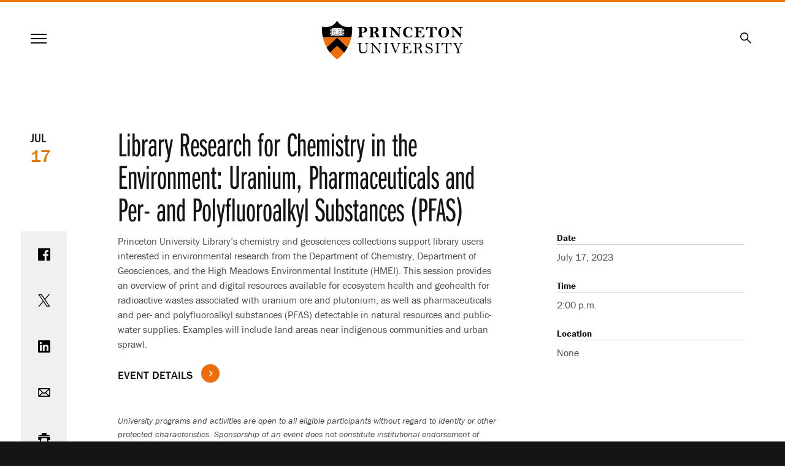

--- FILE ---
content_type: text/css
request_url: https://www.princeton.edu/sites/default/files/css/css_COPb8rH6e9lhckov4Z1nQQ91I-C_KlkdYPomvU8OeIs.css?delta=2&language=en&theme=hobbes&include=eJwFwYENgDAIBMCFiMz0KNG2KARsYrf3bvdUPnIGbEPHR5eLaPFpLjCy9oyYGV7K1iSRi2rVqzcLSn_wuhgZ
body_size: 64992
content:
/* @license GPL-2.0-or-later https://www.drupal.org/licensing/faq */
@font-face{font-family:'princeton_monticello';src:url(/themes/custom/hobbes/fonts/princetonmonticello_regular/hinted-PrincetonMonti-Regular.eot);src:url(/themes/custom/hobbes/fonts/princetonmonticello_regular/hinted-PrincetonMonti-Regular.eot#iefix) format('embedded-opentype'),url(/themes/custom/hobbes/fonts/princetonmonticello_regular/hinted-PrincetonMonti-Regular.woff2) format('woff2'),url(/themes/custom/hobbes/fonts/princetonmonticello_regular/hinted-PrincetonMonti-Regular.woff) format('woff'),url(/themes/custom/hobbes/fonts/princetonmonticello_regular/hinted-PrincetonMonti-Regular.ttf) format('truetype'),url(/themes/custom/hobbes/fonts/princetonmonticello_regular/hinted-PrincetonMonti-Regular.svg#PrincetonMonti-Regular) format('svg');font-weight:normal;font-style:normal;}
@media print,screen and (min-width:40em){.reveal.large,.reveal.small,.reveal.tiny,.reveal{right:auto;left:auto;margin:0 auto}}html{line-height:1.15;-webkit-text-size-adjust:100%}body{margin:0}h1{font-size:2em;margin:.67em 0}hr{box-sizing:content-box;height:0;overflow:visible}pre{font-family:monospace,monospace;font-size:1em}a{background-color:rgba(0,0,0,0)}abbr[title]{border-bottom:0;text-decoration:underline dotted}b,strong{font-weight:bolder}code,kbd,samp{font-family:monospace,monospace;font-size:1em}small{font-size:80%}sub,sup{font-size:75%;line-height:0;position:relative;vertical-align:baseline}sub{bottom:-0.25em}sup{top:-0.5em}img{border-style:none}button,input,optgroup,select,textarea{font-family:inherit;font-size:100%;line-height:1.15;margin:0}button,input{overflow:visible}button,select{text-transform:none}button,[type=button],[type=reset],[type=submit]{-webkit-appearance:button}button::-moz-focus-inner,[type=button]::-moz-focus-inner,[type=reset]::-moz-focus-inner,[type=submit]::-moz-focus-inner{border-style:none;padding:0}button:-moz-focusring,[type=button]:-moz-focusring,[type=reset]:-moz-focusring,[type=submit]:-moz-focusring{outline:1px dotted ButtonText}fieldset{padding:.35em .75em .625em}legend{box-sizing:border-box;color:inherit;display:table;max-width:100%;padding:0;white-space:normal}progress{vertical-align:baseline}textarea{overflow:auto}[type=checkbox],[type=radio]{box-sizing:border-box;padding:0}[type=number]::-webkit-inner-spin-button,[type=number]::-webkit-outer-spin-button{height:auto}[type=search]{-webkit-appearance:textfield;outline-offset:-2px}[type=search]::-webkit-search-decoration{-webkit-appearance:none}::-webkit-file-upload-button{-webkit-appearance:button;font:inherit}details{display:block}summary{display:list-item}template{display:none}[hidden]{display:none}[data-whatintent=mouse] *,[data-whatintent=mouse] *:focus,[data-whatintent=touch] *,[data-whatintent=touch] *:focus,[data-whatinput=mouse] *,[data-whatinput=mouse] *:focus,[data-whatinput=touch] *,[data-whatinput=touch] *:focus{outline:none}[draggable=false]{-webkit-touch-callout:none;-webkit-user-select:none}.foundation-mq{font-family:"small=0em&medium=40em&xmedium=53.75em&large=64.0625em&xlarge=80em&xxlarge=90em&xxxlarge=120em"}html{box-sizing:border-box;font-size:100%}*,*::before,*::after{box-sizing:inherit}body{margin:0;padding:0;background:#fff;font-family:franklin-gothic-urw,"Helvetica Neue",Helvetica,Roboto,Arial,sans-serif;font-weight:normal;line-height:1.5;color:#4a4a4a}img{display:inline-block;vertical-align:middle;max-width:100%;height:auto;-ms-interpolation-mode:bicubic}textarea{height:auto;min-height:50px;border-radius:0}select{box-sizing:border-box;width:100%;border-radius:0}.map_canvas img,.map_canvas embed,.map_canvas object,.mqa-display img,.mqa-display embed,.mqa-display object{max-width:none !important}button{padding:0;appearance:none;border:0;border-radius:0;background:rgba(0,0,0,0);line-height:1;cursor:auto}[data-whatinput=mouse] button{outline:0}pre{overflow:auto;-webkit-overflow-scrolling:touch}button,input,optgroup,select,textarea{font-family:inherit}.is-visible{display:block !important}.is-hidden{display:none !important}.row{max-width:180rem;margin-right:auto;margin-left:auto}.row::before,.row::after{display:table;content:" "}.row::after{clear:both}.row.collapse>.column,.row.collapse>.columns{padding-right:0;padding-left:0}.row .row{margin-right:-0.9375rem;margin-left:-0.9375rem}@media print,screen and (min-width:40em){.row .row{margin-right:-1.875rem;margin-left:-1.875rem}}@media print,screen and (min-width:53.75em){.row .row{margin-right:-1.875rem;margin-left:-1.875rem}}@media print,screen and (min-width:64.0625em){.row .row{margin-right:-1.875rem;margin-left:-1.875rem}}@media screen and (min-width:80em){.row .row{margin-right:-1.875rem;margin-left:-1.875rem}}@media screen and (min-width:90em){.row .row{margin-right:-1.875rem;margin-left:-1.875rem}}@media screen and (min-width:120em){.row .row{margin-right:-1.875rem;margin-left:-1.875rem}}.row .row.collapse{margin-right:0;margin-left:0}.row.expanded{max-width:none}.row.expanded .row{margin-right:auto;margin-left:auto}.row:not(.expanded) .row{max-width:none}.row.gutter-small>.column,.row.gutter-small>.columns{padding-right:.9375rem;padding-left:.9375rem}.row.gutter-medium>.column,.row.gutter-medium>.columns{padding-right:1.875rem;padding-left:1.875rem}.column,.columns{padding-right:.9375rem;padding-left:.9375rem;width:100%;float:left}@media print,screen and (min-width:40em){.column,.columns{padding-right:1.875rem;padding-left:1.875rem}}.column,.columns,.column:last-child:not(:first-child){float:left;clear:none}.column:last-child:not(:first-child),.columns:last-child:not(:first-child){float:right}.column.end:last-child:last-child,.end.columns:last-child:last-child{float:left}.column.row.row,.row.row.columns{float:none}.row .column.row.row,.row .row.row.columns{margin-right:0;margin-left:0;padding-right:0;padding-left:0}.small-1{width:8.3333333333%}.small-push-1{position:relative;left:8.3333333333%}.small-pull-1{position:relative;left:-8.3333333333%}.small-offset-0{margin-left:0%}.small-2{width:16.6666666667%}.small-push-2{position:relative;left:16.6666666667%}.small-pull-2{position:relative;left:-16.6666666667%}.small-offset-1{margin-left:8.3333333333%}.small-3{width:25%}.small-push-3{position:relative;left:25%}.small-pull-3{position:relative;left:-25%}.small-offset-2{margin-left:16.6666666667%}.small-4{width:33.3333333333%}.small-push-4{position:relative;left:33.3333333333%}.small-pull-4{position:relative;left:-33.3333333333%}.small-offset-3{margin-left:25%}.small-5{width:41.6666666667%}.small-push-5{position:relative;left:41.6666666667%}.small-pull-5{position:relative;left:-41.6666666667%}.small-offset-4{margin-left:33.3333333333%}.small-6{width:50%}.small-push-6{position:relative;left:50%}.small-pull-6{position:relative;left:-50%}.small-offset-5{margin-left:41.6666666667%}.small-7{width:58.3333333333%}.small-push-7{position:relative;left:58.3333333333%}.small-pull-7{position:relative;left:-58.3333333333%}.small-offset-6{margin-left:50%}.small-8{width:66.6666666667%}.small-push-8{position:relative;left:66.6666666667%}.small-pull-8{position:relative;left:-66.6666666667%}.small-offset-7{margin-left:58.3333333333%}.small-9{width:75%}.small-push-9{position:relative;left:75%}.small-pull-9{position:relative;left:-75%}.small-offset-8{margin-left:66.6666666667%}.small-10{width:83.3333333333%}.small-push-10{position:relative;left:83.3333333333%}.small-pull-10{position:relative;left:-83.3333333333%}.small-offset-9{margin-left:75%}.small-11{width:91.6666666667%}.small-push-11{position:relative;left:91.6666666667%}.small-pull-11{position:relative;left:-91.6666666667%}.small-offset-10{margin-left:83.3333333333%}.small-12{width:100%}.small-offset-11{margin-left:91.6666666667%}.small-up-1>.column,.small-up-1>.columns{float:left;width:100%}.small-up-1>.column:nth-of-type(1n),.small-up-1>.columns:nth-of-type(1n){clear:none}.small-up-1>.column:nth-of-type(1n+1),.small-up-1>.columns:nth-of-type(1n+1){clear:both}.small-up-1>.column:last-child,.small-up-1>.columns:last-child{float:left}.small-up-2>.column,.small-up-2>.columns{float:left;width:50%}.small-up-2>.column:nth-of-type(1n),.small-up-2>.columns:nth-of-type(1n){clear:none}.small-up-2>.column:nth-of-type(2n+1),.small-up-2>.columns:nth-of-type(2n+1){clear:both}.small-up-2>.column:last-child,.small-up-2>.columns:last-child{float:left}.small-up-3>.column,.small-up-3>.columns{float:left;width:33.3333333333%}.small-up-3>.column:nth-of-type(1n),.small-up-3>.columns:nth-of-type(1n){clear:none}.small-up-3>.column:nth-of-type(3n+1),.small-up-3>.columns:nth-of-type(3n+1){clear:both}.small-up-3>.column:last-child,.small-up-3>.columns:last-child{float:left}.small-up-4>.column,.small-up-4>.columns{float:left;width:25%}.small-up-4>.column:nth-of-type(1n),.small-up-4>.columns:nth-of-type(1n){clear:none}.small-up-4>.column:nth-of-type(4n+1),.small-up-4>.columns:nth-of-type(4n+1){clear:both}.small-up-4>.column:last-child,.small-up-4>.columns:last-child{float:left}.small-up-5>.column,.small-up-5>.columns{float:left;width:20%}.small-up-5>.column:nth-of-type(1n),.small-up-5>.columns:nth-of-type(1n){clear:none}.small-up-5>.column:nth-of-type(5n+1),.small-up-5>.columns:nth-of-type(5n+1){clear:both}.small-up-5>.column:last-child,.small-up-5>.columns:last-child{float:left}.small-up-6>.column,.small-up-6>.columns{float:left;width:16.6666666667%}.small-up-6>.column:nth-of-type(1n),.small-up-6>.columns:nth-of-type(1n){clear:none}.small-up-6>.column:nth-of-type(6n+1),.small-up-6>.columns:nth-of-type(6n+1){clear:both}.small-up-6>.column:last-child,.small-up-6>.columns:last-child{float:left}.small-up-7>.column,.small-up-7>.columns{float:left;width:14.2857142857%}.small-up-7>.column:nth-of-type(1n),.small-up-7>.columns:nth-of-type(1n){clear:none}.small-up-7>.column:nth-of-type(7n+1),.small-up-7>.columns:nth-of-type(7n+1){clear:both}.small-up-7>.column:last-child,.small-up-7>.columns:last-child{float:left}.small-up-8>.column,.small-up-8>.columns{float:left;width:12.5%}.small-up-8>.column:nth-of-type(1n),.small-up-8>.columns:nth-of-type(1n){clear:none}.small-up-8>.column:nth-of-type(8n+1),.small-up-8>.columns:nth-of-type(8n+1){clear:both}.small-up-8>.column:last-child,.small-up-8>.columns:last-child{float:left}.small-collapse>.column,.small-collapse>.columns{padding-right:0;padding-left:0}.small-collapse .row{margin-right:0;margin-left:0}.expanded.row .small-collapse.row{margin-right:0;margin-left:0}.small-uncollapse>.column,.small-uncollapse>.columns{padding-right:.9375rem;padding-left:.9375rem}.small-centered{margin-right:auto;margin-left:auto}.small-centered,.small-centered:last-child:not(:first-child){float:none;clear:both}.small-uncentered,.small-push-0,.small-pull-0{position:static;margin-right:0;margin-left:0}.small-uncentered,.small-uncentered:last-child:not(:first-child),.small-push-0,.small-push-0:last-child:not(:first-child),.small-pull-0,.small-pull-0:last-child:not(:first-child){float:left;clear:none}.small-uncentered:last-child:not(:first-child),.small-push-0:last-child:not(:first-child),.small-pull-0:last-child:not(:first-child){float:right}@media print,screen and (min-width:40em){.medium-1{width:8.3333333333%}.medium-push-1{position:relative;left:8.3333333333%}.medium-pull-1{position:relative;left:-8.3333333333%}.medium-offset-0{margin-left:0%}.medium-2{width:16.6666666667%}.medium-push-2{position:relative;left:16.6666666667%}.medium-pull-2{position:relative;left:-16.6666666667%}.medium-offset-1{margin-left:8.3333333333%}.medium-3{width:25%}.medium-push-3{position:relative;left:25%}.medium-pull-3{position:relative;left:-25%}.medium-offset-2{margin-left:16.6666666667%}.medium-4{width:33.3333333333%}.medium-push-4{position:relative;left:33.3333333333%}.medium-pull-4{position:relative;left:-33.3333333333%}.medium-offset-3{margin-left:25%}.medium-5{width:41.6666666667%}.medium-push-5{position:relative;left:41.6666666667%}.medium-pull-5{position:relative;left:-41.6666666667%}.medium-offset-4{margin-left:33.3333333333%}.medium-6{width:50%}.medium-push-6{position:relative;left:50%}.medium-pull-6{position:relative;left:-50%}.medium-offset-5{margin-left:41.6666666667%}.medium-7{width:58.3333333333%}.medium-push-7{position:relative;left:58.3333333333%}.medium-pull-7{position:relative;left:-58.3333333333%}.medium-offset-6{margin-left:50%}.medium-8{width:66.6666666667%}.medium-push-8{position:relative;left:66.6666666667%}.medium-pull-8{position:relative;left:-66.6666666667%}.medium-offset-7{margin-left:58.3333333333%}.medium-9{width:75%}.medium-push-9{position:relative;left:75%}.medium-pull-9{position:relative;left:-75%}.medium-offset-8{margin-left:66.6666666667%}.medium-10{width:83.3333333333%}.medium-push-10{position:relative;left:83.3333333333%}.medium-pull-10{position:relative;left:-83.3333333333%}.medium-offset-9{margin-left:75%}.medium-11{width:91.6666666667%}.medium-push-11{position:relative;left:91.6666666667%}.medium-pull-11{position:relative;left:-91.6666666667%}.medium-offset-10{margin-left:83.3333333333%}.medium-12{width:100%}.medium-offset-11{margin-left:91.6666666667%}.medium-up-1>.column,.medium-up-1>.columns{float:left;width:100%}.medium-up-1>.column:nth-of-type(1n),.medium-up-1>.columns:nth-of-type(1n){clear:none}.medium-up-1>.column:nth-of-type(1n+1),.medium-up-1>.columns:nth-of-type(1n+1){clear:both}.medium-up-1>.column:last-child,.medium-up-1>.columns:last-child{float:left}.medium-up-2>.column,.medium-up-2>.columns{float:left;width:50%}.medium-up-2>.column:nth-of-type(1n),.medium-up-2>.columns:nth-of-type(1n){clear:none}.medium-up-2>.column:nth-of-type(2n+1),.medium-up-2>.columns:nth-of-type(2n+1){clear:both}.medium-up-2>.column:last-child,.medium-up-2>.columns:last-child{float:left}.medium-up-3>.column,.medium-up-3>.columns{float:left;width:33.3333333333%}.medium-up-3>.column:nth-of-type(1n),.medium-up-3>.columns:nth-of-type(1n){clear:none}.medium-up-3>.column:nth-of-type(3n+1),.medium-up-3>.columns:nth-of-type(3n+1){clear:both}.medium-up-3>.column:last-child,.medium-up-3>.columns:last-child{float:left}.medium-up-4>.column,.medium-up-4>.columns{float:left;width:25%}.medium-up-4>.column:nth-of-type(1n),.medium-up-4>.columns:nth-of-type(1n){clear:none}.medium-up-4>.column:nth-of-type(4n+1),.medium-up-4>.columns:nth-of-type(4n+1){clear:both}.medium-up-4>.column:last-child,.medium-up-4>.columns:last-child{float:left}.medium-up-5>.column,.medium-up-5>.columns{float:left;width:20%}.medium-up-5>.column:nth-of-type(1n),.medium-up-5>.columns:nth-of-type(1n){clear:none}.medium-up-5>.column:nth-of-type(5n+1),.medium-up-5>.columns:nth-of-type(5n+1){clear:both}.medium-up-5>.column:last-child,.medium-up-5>.columns:last-child{float:left}.medium-up-6>.column,.medium-up-6>.columns{float:left;width:16.6666666667%}.medium-up-6>.column:nth-of-type(1n),.medium-up-6>.columns:nth-of-type(1n){clear:none}.medium-up-6>.column:nth-of-type(6n+1),.medium-up-6>.columns:nth-of-type(6n+1){clear:both}.medium-up-6>.column:last-child,.medium-up-6>.columns:last-child{float:left}.medium-up-7>.column,.medium-up-7>.columns{float:left;width:14.2857142857%}.medium-up-7>.column:nth-of-type(1n),.medium-up-7>.columns:nth-of-type(1n){clear:none}.medium-up-7>.column:nth-of-type(7n+1),.medium-up-7>.columns:nth-of-type(7n+1){clear:both}.medium-up-7>.column:last-child,.medium-up-7>.columns:last-child{float:left}.medium-up-8>.column,.medium-up-8>.columns{float:left;width:12.5%}.medium-up-8>.column:nth-of-type(1n),.medium-up-8>.columns:nth-of-type(1n){clear:none}.medium-up-8>.column:nth-of-type(8n+1),.medium-up-8>.columns:nth-of-type(8n+1){clear:both}.medium-up-8>.column:last-child,.medium-up-8>.columns:last-child{float:left}.medium-collapse>.column,.medium-collapse>.columns{padding-right:0;padding-left:0}.medium-collapse .row{margin-right:0;margin-left:0}.expanded.row .medium-collapse.row{margin-right:0;margin-left:0}.medium-uncollapse>.column,.medium-uncollapse>.columns{padding-right:1.875rem;padding-left:1.875rem}.medium-centered{margin-right:auto;margin-left:auto}.medium-centered,.medium-centered:last-child:not(:first-child){float:none;clear:both}.medium-uncentered,.medium-push-0,.medium-pull-0{position:static;margin-right:0;margin-left:0}.medium-uncentered,.medium-uncentered:last-child:not(:first-child),.medium-push-0,.medium-push-0:last-child:not(:first-child),.medium-pull-0,.medium-pull-0:last-child:not(:first-child){float:left;clear:none}.medium-uncentered:last-child:not(:first-child),.medium-push-0:last-child:not(:first-child),.medium-pull-0:last-child:not(:first-child){float:right}}@media print,screen and (min-width:53.75em){.xmedium-1{width:8.3333333333%}.xmedium-push-1{position:relative;left:8.3333333333%}.xmedium-pull-1{position:relative;left:-8.3333333333%}.xmedium-offset-0{margin-left:0%}.xmedium-2{width:16.6666666667%}.xmedium-push-2{position:relative;left:16.6666666667%}.xmedium-pull-2{position:relative;left:-16.6666666667%}.xmedium-offset-1{margin-left:8.3333333333%}.xmedium-3{width:25%}.xmedium-push-3{position:relative;left:25%}.xmedium-pull-3{position:relative;left:-25%}.xmedium-offset-2{margin-left:16.6666666667%}.xmedium-4{width:33.3333333333%}.xmedium-push-4{position:relative;left:33.3333333333%}.xmedium-pull-4{position:relative;left:-33.3333333333%}.xmedium-offset-3{margin-left:25%}.xmedium-5{width:41.6666666667%}.xmedium-push-5{position:relative;left:41.6666666667%}.xmedium-pull-5{position:relative;left:-41.6666666667%}.xmedium-offset-4{margin-left:33.3333333333%}.xmedium-6{width:50%}.xmedium-push-6{position:relative;left:50%}.xmedium-pull-6{position:relative;left:-50%}.xmedium-offset-5{margin-left:41.6666666667%}.xmedium-7{width:58.3333333333%}.xmedium-push-7{position:relative;left:58.3333333333%}.xmedium-pull-7{position:relative;left:-58.3333333333%}.xmedium-offset-6{margin-left:50%}.xmedium-8{width:66.6666666667%}.xmedium-push-8{position:relative;left:66.6666666667%}.xmedium-pull-8{position:relative;left:-66.6666666667%}.xmedium-offset-7{margin-left:58.3333333333%}.xmedium-9{width:75%}.xmedium-push-9{position:relative;left:75%}.xmedium-pull-9{position:relative;left:-75%}.xmedium-offset-8{margin-left:66.6666666667%}.xmedium-10{width:83.3333333333%}.xmedium-push-10{position:relative;left:83.3333333333%}.xmedium-pull-10{position:relative;left:-83.3333333333%}.xmedium-offset-9{margin-left:75%}.xmedium-11{width:91.6666666667%}.xmedium-push-11{position:relative;left:91.6666666667%}.xmedium-pull-11{position:relative;left:-91.6666666667%}.xmedium-offset-10{margin-left:83.3333333333%}.xmedium-12{width:100%}.xmedium-offset-11{margin-left:91.6666666667%}.xmedium-up-1>.column,.xmedium-up-1>.columns{float:left;width:100%}.xmedium-up-1>.column:nth-of-type(1n),.xmedium-up-1>.columns:nth-of-type(1n){clear:none}.xmedium-up-1>.column:nth-of-type(1n+1),.xmedium-up-1>.columns:nth-of-type(1n+1){clear:both}.xmedium-up-1>.column:last-child,.xmedium-up-1>.columns:last-child{float:left}.xmedium-up-2>.column,.xmedium-up-2>.columns{float:left;width:50%}.xmedium-up-2>.column:nth-of-type(1n),.xmedium-up-2>.columns:nth-of-type(1n){clear:none}.xmedium-up-2>.column:nth-of-type(2n+1),.xmedium-up-2>.columns:nth-of-type(2n+1){clear:both}.xmedium-up-2>.column:last-child,.xmedium-up-2>.columns:last-child{float:left}.xmedium-up-3>.column,.xmedium-up-3>.columns{float:left;width:33.3333333333%}.xmedium-up-3>.column:nth-of-type(1n),.xmedium-up-3>.columns:nth-of-type(1n){clear:none}.xmedium-up-3>.column:nth-of-type(3n+1),.xmedium-up-3>.columns:nth-of-type(3n+1){clear:both}.xmedium-up-3>.column:last-child,.xmedium-up-3>.columns:last-child{float:left}.xmedium-up-4>.column,.xmedium-up-4>.columns{float:left;width:25%}.xmedium-up-4>.column:nth-of-type(1n),.xmedium-up-4>.columns:nth-of-type(1n){clear:none}.xmedium-up-4>.column:nth-of-type(4n+1),.xmedium-up-4>.columns:nth-of-type(4n+1){clear:both}.xmedium-up-4>.column:last-child,.xmedium-up-4>.columns:last-child{float:left}.xmedium-up-5>.column,.xmedium-up-5>.columns{float:left;width:20%}.xmedium-up-5>.column:nth-of-type(1n),.xmedium-up-5>.columns:nth-of-type(1n){clear:none}.xmedium-up-5>.column:nth-of-type(5n+1),.xmedium-up-5>.columns:nth-of-type(5n+1){clear:both}.xmedium-up-5>.column:last-child,.xmedium-up-5>.columns:last-child{float:left}.xmedium-up-6>.column,.xmedium-up-6>.columns{float:left;width:16.6666666667%}.xmedium-up-6>.column:nth-of-type(1n),.xmedium-up-6>.columns:nth-of-type(1n){clear:none}.xmedium-up-6>.column:nth-of-type(6n+1),.xmedium-up-6>.columns:nth-of-type(6n+1){clear:both}.xmedium-up-6>.column:last-child,.xmedium-up-6>.columns:last-child{float:left}.xmedium-up-7>.column,.xmedium-up-7>.columns{float:left;width:14.2857142857%}.xmedium-up-7>.column:nth-of-type(1n),.xmedium-up-7>.columns:nth-of-type(1n){clear:none}.xmedium-up-7>.column:nth-of-type(7n+1),.xmedium-up-7>.columns:nth-of-type(7n+1){clear:both}.xmedium-up-7>.column:last-child,.xmedium-up-7>.columns:last-child{float:left}.xmedium-up-8>.column,.xmedium-up-8>.columns{float:left;width:12.5%}.xmedium-up-8>.column:nth-of-type(1n),.xmedium-up-8>.columns:nth-of-type(1n){clear:none}.xmedium-up-8>.column:nth-of-type(8n+1),.xmedium-up-8>.columns:nth-of-type(8n+1){clear:both}.xmedium-up-8>.column:last-child,.xmedium-up-8>.columns:last-child{float:left}.xmedium-collapse>.column,.xmedium-collapse>.columns{padding-right:0;padding-left:0}.xmedium-collapse .row{margin-right:0;margin-left:0}.expanded.row .xmedium-collapse.row{margin-right:0;margin-left:0}.xmedium-uncollapse>.column,.xmedium-uncollapse>.columns{padding-right:1.875rem;padding-left:1.875rem}.xmedium-centered{margin-right:auto;margin-left:auto}.xmedium-centered,.xmedium-centered:last-child:not(:first-child){float:none;clear:both}.xmedium-uncentered,.xmedium-push-0,.xmedium-pull-0{position:static;margin-right:0;margin-left:0}.xmedium-uncentered,.xmedium-uncentered:last-child:not(:first-child),.xmedium-push-0,.xmedium-push-0:last-child:not(:first-child),.xmedium-pull-0,.xmedium-pull-0:last-child:not(:first-child){float:left;clear:none}.xmedium-uncentered:last-child:not(:first-child),.xmedium-push-0:last-child:not(:first-child),.xmedium-pull-0:last-child:not(:first-child){float:right}}@media print,screen and (min-width:64.0625em){.large-1{width:8.3333333333%}.large-push-1{position:relative;left:8.3333333333%}.large-pull-1{position:relative;left:-8.3333333333%}.large-offset-0{margin-left:0%}.large-2{width:16.6666666667%}.large-push-2{position:relative;left:16.6666666667%}.large-pull-2{position:relative;left:-16.6666666667%}.large-offset-1{margin-left:8.3333333333%}.large-3{width:25%}.large-push-3{position:relative;left:25%}.large-pull-3{position:relative;left:-25%}.large-offset-2{margin-left:16.6666666667%}.large-4{width:33.3333333333%}.large-push-4{position:relative;left:33.3333333333%}.large-pull-4{position:relative;left:-33.3333333333%}.large-offset-3{margin-left:25%}.large-5{width:41.6666666667%}.large-push-5{position:relative;left:41.6666666667%}.large-pull-5{position:relative;left:-41.6666666667%}.large-offset-4{margin-left:33.3333333333%}.large-6{width:50%}.large-push-6{position:relative;left:50%}.large-pull-6{position:relative;left:-50%}.large-offset-5{margin-left:41.6666666667%}.large-7{width:58.3333333333%}.large-push-7{position:relative;left:58.3333333333%}.large-pull-7{position:relative;left:-58.3333333333%}.large-offset-6{margin-left:50%}.large-8{width:66.6666666667%}.large-push-8{position:relative;left:66.6666666667%}.large-pull-8{position:relative;left:-66.6666666667%}.large-offset-7{margin-left:58.3333333333%}.large-9{width:75%}.large-push-9{position:relative;left:75%}.large-pull-9{position:relative;left:-75%}.large-offset-8{margin-left:66.6666666667%}.large-10{width:83.3333333333%}.large-push-10{position:relative;left:83.3333333333%}.large-pull-10{position:relative;left:-83.3333333333%}.large-offset-9{margin-left:75%}.large-11{width:91.6666666667%}.large-push-11{position:relative;left:91.6666666667%}.large-pull-11{position:relative;left:-91.6666666667%}.large-offset-10{margin-left:83.3333333333%}.large-12{width:100%}.large-offset-11{margin-left:91.6666666667%}.large-up-1>.column,.large-up-1>.columns{float:left;width:100%}.large-up-1>.column:nth-of-type(1n),.large-up-1>.columns:nth-of-type(1n){clear:none}.large-up-1>.column:nth-of-type(1n+1),.large-up-1>.columns:nth-of-type(1n+1){clear:both}.large-up-1>.column:last-child,.large-up-1>.columns:last-child{float:left}.large-up-2>.column,.large-up-2>.columns{float:left;width:50%}.large-up-2>.column:nth-of-type(1n),.large-up-2>.columns:nth-of-type(1n){clear:none}.large-up-2>.column:nth-of-type(2n+1),.large-up-2>.columns:nth-of-type(2n+1){clear:both}.large-up-2>.column:last-child,.large-up-2>.columns:last-child{float:left}.large-up-3>.column,.large-up-3>.columns{float:left;width:33.3333333333%}.large-up-3>.column:nth-of-type(1n),.large-up-3>.columns:nth-of-type(1n){clear:none}.large-up-3>.column:nth-of-type(3n+1),.large-up-3>.columns:nth-of-type(3n+1){clear:both}.large-up-3>.column:last-child,.large-up-3>.columns:last-child{float:left}.large-up-4>.column,.large-up-4>.columns{float:left;width:25%}.large-up-4>.column:nth-of-type(1n),.large-up-4>.columns:nth-of-type(1n){clear:none}.large-up-4>.column:nth-of-type(4n+1),.large-up-4>.columns:nth-of-type(4n+1){clear:both}.large-up-4>.column:last-child,.large-up-4>.columns:last-child{float:left}.large-up-5>.column,.large-up-5>.columns{float:left;width:20%}.large-up-5>.column:nth-of-type(1n),.large-up-5>.columns:nth-of-type(1n){clear:none}.large-up-5>.column:nth-of-type(5n+1),.large-up-5>.columns:nth-of-type(5n+1){clear:both}.large-up-5>.column:last-child,.large-up-5>.columns:last-child{float:left}.large-up-6>.column,.large-up-6>.columns{float:left;width:16.6666666667%}.large-up-6>.column:nth-of-type(1n),.large-up-6>.columns:nth-of-type(1n){clear:none}.large-up-6>.column:nth-of-type(6n+1),.large-up-6>.columns:nth-of-type(6n+1){clear:both}.large-up-6>.column:last-child,.large-up-6>.columns:last-child{float:left}.large-up-7>.column,.large-up-7>.columns{float:left;width:14.2857142857%}.large-up-7>.column:nth-of-type(1n),.large-up-7>.columns:nth-of-type(1n){clear:none}.large-up-7>.column:nth-of-type(7n+1),.large-up-7>.columns:nth-of-type(7n+1){clear:both}.large-up-7>.column:last-child,.large-up-7>.columns:last-child{float:left}.large-up-8>.column,.large-up-8>.columns{float:left;width:12.5%}.large-up-8>.column:nth-of-type(1n),.large-up-8>.columns:nth-of-type(1n){clear:none}.large-up-8>.column:nth-of-type(8n+1),.large-up-8>.columns:nth-of-type(8n+1){clear:both}.large-up-8>.column:last-child,.large-up-8>.columns:last-child{float:left}.large-collapse>.column,.large-collapse>.columns{padding-right:0;padding-left:0}.large-collapse .row{margin-right:0;margin-left:0}.expanded.row .large-collapse.row{margin-right:0;margin-left:0}.large-uncollapse>.column,.large-uncollapse>.columns{padding-right:1.875rem;padding-left:1.875rem}.large-centered{margin-right:auto;margin-left:auto}.large-centered,.large-centered:last-child:not(:first-child){float:none;clear:both}.large-uncentered,.large-push-0,.large-pull-0{position:static;margin-right:0;margin-left:0}.large-uncentered,.large-uncentered:last-child:not(:first-child),.large-push-0,.large-push-0:last-child:not(:first-child),.large-pull-0,.large-pull-0:last-child:not(:first-child){float:left;clear:none}.large-uncentered:last-child:not(:first-child),.large-push-0:last-child:not(:first-child),.large-pull-0:last-child:not(:first-child){float:right}}@media screen and (min-width:80em){.xlarge-1{width:8.3333333333%}.xlarge-push-1{position:relative;left:8.3333333333%}.xlarge-pull-1{position:relative;left:-8.3333333333%}.xlarge-offset-0{margin-left:0%}.xlarge-2{width:16.6666666667%}.xlarge-push-2{position:relative;left:16.6666666667%}.xlarge-pull-2{position:relative;left:-16.6666666667%}.xlarge-offset-1{margin-left:8.3333333333%}.xlarge-3{width:25%}.xlarge-push-3{position:relative;left:25%}.xlarge-pull-3{position:relative;left:-25%}.xlarge-offset-2{margin-left:16.6666666667%}.xlarge-4{width:33.3333333333%}.xlarge-push-4{position:relative;left:33.3333333333%}.xlarge-pull-4{position:relative;left:-33.3333333333%}.xlarge-offset-3{margin-left:25%}.xlarge-5{width:41.6666666667%}.xlarge-push-5{position:relative;left:41.6666666667%}.xlarge-pull-5{position:relative;left:-41.6666666667%}.xlarge-offset-4{margin-left:33.3333333333%}.xlarge-6{width:50%}.xlarge-push-6{position:relative;left:50%}.xlarge-pull-6{position:relative;left:-50%}.xlarge-offset-5{margin-left:41.6666666667%}.xlarge-7{width:58.3333333333%}.xlarge-push-7{position:relative;left:58.3333333333%}.xlarge-pull-7{position:relative;left:-58.3333333333%}.xlarge-offset-6{margin-left:50%}.xlarge-8{width:66.6666666667%}.xlarge-push-8{position:relative;left:66.6666666667%}.xlarge-pull-8{position:relative;left:-66.6666666667%}.xlarge-offset-7{margin-left:58.3333333333%}.xlarge-9{width:75%}.xlarge-push-9{position:relative;left:75%}.xlarge-pull-9{position:relative;left:-75%}.xlarge-offset-8{margin-left:66.6666666667%}.xlarge-10{width:83.3333333333%}.xlarge-push-10{position:relative;left:83.3333333333%}.xlarge-pull-10{position:relative;left:-83.3333333333%}.xlarge-offset-9{margin-left:75%}.xlarge-11{width:91.6666666667%}.xlarge-push-11{position:relative;left:91.6666666667%}.xlarge-pull-11{position:relative;left:-91.6666666667%}.xlarge-offset-10{margin-left:83.3333333333%}.xlarge-12{width:100%}.xlarge-offset-11{margin-left:91.6666666667%}.xlarge-up-1>.column,.xlarge-up-1>.columns{float:left;width:100%}.xlarge-up-1>.column:nth-of-type(1n),.xlarge-up-1>.columns:nth-of-type(1n){clear:none}.xlarge-up-1>.column:nth-of-type(1n+1),.xlarge-up-1>.columns:nth-of-type(1n+1){clear:both}.xlarge-up-1>.column:last-child,.xlarge-up-1>.columns:last-child{float:left}.xlarge-up-2>.column,.xlarge-up-2>.columns{float:left;width:50%}.xlarge-up-2>.column:nth-of-type(1n),.xlarge-up-2>.columns:nth-of-type(1n){clear:none}.xlarge-up-2>.column:nth-of-type(2n+1),.xlarge-up-2>.columns:nth-of-type(2n+1){clear:both}.xlarge-up-2>.column:last-child,.xlarge-up-2>.columns:last-child{float:left}.xlarge-up-3>.column,.xlarge-up-3>.columns{float:left;width:33.3333333333%}.xlarge-up-3>.column:nth-of-type(1n),.xlarge-up-3>.columns:nth-of-type(1n){clear:none}.xlarge-up-3>.column:nth-of-type(3n+1),.xlarge-up-3>.columns:nth-of-type(3n+1){clear:both}.xlarge-up-3>.column:last-child,.xlarge-up-3>.columns:last-child{float:left}.xlarge-up-4>.column,.xlarge-up-4>.columns{float:left;width:25%}.xlarge-up-4>.column:nth-of-type(1n),.xlarge-up-4>.columns:nth-of-type(1n){clear:none}.xlarge-up-4>.column:nth-of-type(4n+1),.xlarge-up-4>.columns:nth-of-type(4n+1){clear:both}.xlarge-up-4>.column:last-child,.xlarge-up-4>.columns:last-child{float:left}.xlarge-up-5>.column,.xlarge-up-5>.columns{float:left;width:20%}.xlarge-up-5>.column:nth-of-type(1n),.xlarge-up-5>.columns:nth-of-type(1n){clear:none}.xlarge-up-5>.column:nth-of-type(5n+1),.xlarge-up-5>.columns:nth-of-type(5n+1){clear:both}.xlarge-up-5>.column:last-child,.xlarge-up-5>.columns:last-child{float:left}.xlarge-up-6>.column,.xlarge-up-6>.columns{float:left;width:16.6666666667%}.xlarge-up-6>.column:nth-of-type(1n),.xlarge-up-6>.columns:nth-of-type(1n){clear:none}.xlarge-up-6>.column:nth-of-type(6n+1),.xlarge-up-6>.columns:nth-of-type(6n+1){clear:both}.xlarge-up-6>.column:last-child,.xlarge-up-6>.columns:last-child{float:left}.xlarge-up-7>.column,.xlarge-up-7>.columns{float:left;width:14.2857142857%}.xlarge-up-7>.column:nth-of-type(1n),.xlarge-up-7>.columns:nth-of-type(1n){clear:none}.xlarge-up-7>.column:nth-of-type(7n+1),.xlarge-up-7>.columns:nth-of-type(7n+1){clear:both}.xlarge-up-7>.column:last-child,.xlarge-up-7>.columns:last-child{float:left}.xlarge-up-8>.column,.xlarge-up-8>.columns{float:left;width:12.5%}.xlarge-up-8>.column:nth-of-type(1n),.xlarge-up-8>.columns:nth-of-type(1n){clear:none}.xlarge-up-8>.column:nth-of-type(8n+1),.xlarge-up-8>.columns:nth-of-type(8n+1){clear:both}.xlarge-up-8>.column:last-child,.xlarge-up-8>.columns:last-child{float:left}.xlarge-collapse>.column,.xlarge-collapse>.columns{padding-right:0;padding-left:0}.xlarge-collapse .row{margin-right:0;margin-left:0}.expanded.row .xlarge-collapse.row{margin-right:0;margin-left:0}.xlarge-uncollapse>.column,.xlarge-uncollapse>.columns{padding-right:1.875rem;padding-left:1.875rem}.xlarge-centered{margin-right:auto;margin-left:auto}.xlarge-centered,.xlarge-centered:last-child:not(:first-child){float:none;clear:both}.xlarge-uncentered,.xlarge-push-0,.xlarge-pull-0{position:static;margin-right:0;margin-left:0}.xlarge-uncentered,.xlarge-uncentered:last-child:not(:first-child),.xlarge-push-0,.xlarge-push-0:last-child:not(:first-child),.xlarge-pull-0,.xlarge-pull-0:last-child:not(:first-child){float:left;clear:none}.xlarge-uncentered:last-child:not(:first-child),.xlarge-push-0:last-child:not(:first-child),.xlarge-pull-0:last-child:not(:first-child){float:right}}@media screen and (min-width:90em){.xxlarge-1{width:8.3333333333%}.xxlarge-push-1{position:relative;left:8.3333333333%}.xxlarge-pull-1{position:relative;left:-8.3333333333%}.xxlarge-offset-0{margin-left:0%}.xxlarge-2{width:16.6666666667%}.xxlarge-push-2{position:relative;left:16.6666666667%}.xxlarge-pull-2{position:relative;left:-16.6666666667%}.xxlarge-offset-1{margin-left:8.3333333333%}.xxlarge-3{width:25%}.xxlarge-push-3{position:relative;left:25%}.xxlarge-pull-3{position:relative;left:-25%}.xxlarge-offset-2{margin-left:16.6666666667%}.xxlarge-4{width:33.3333333333%}.xxlarge-push-4{position:relative;left:33.3333333333%}.xxlarge-pull-4{position:relative;left:-33.3333333333%}.xxlarge-offset-3{margin-left:25%}.xxlarge-5{width:41.6666666667%}.xxlarge-push-5{position:relative;left:41.6666666667%}.xxlarge-pull-5{position:relative;left:-41.6666666667%}.xxlarge-offset-4{margin-left:33.3333333333%}.xxlarge-6{width:50%}.xxlarge-push-6{position:relative;left:50%}.xxlarge-pull-6{position:relative;left:-50%}.xxlarge-offset-5{margin-left:41.6666666667%}.xxlarge-7{width:58.3333333333%}.xxlarge-push-7{position:relative;left:58.3333333333%}.xxlarge-pull-7{position:relative;left:-58.3333333333%}.xxlarge-offset-6{margin-left:50%}.xxlarge-8{width:66.6666666667%}.xxlarge-push-8{position:relative;left:66.6666666667%}.xxlarge-pull-8{position:relative;left:-66.6666666667%}.xxlarge-offset-7{margin-left:58.3333333333%}.xxlarge-9{width:75%}.xxlarge-push-9{position:relative;left:75%}.xxlarge-pull-9{position:relative;left:-75%}.xxlarge-offset-8{margin-left:66.6666666667%}.xxlarge-10{width:83.3333333333%}.xxlarge-push-10{position:relative;left:83.3333333333%}.xxlarge-pull-10{position:relative;left:-83.3333333333%}.xxlarge-offset-9{margin-left:75%}.xxlarge-11{width:91.6666666667%}.xxlarge-push-11{position:relative;left:91.6666666667%}.xxlarge-pull-11{position:relative;left:-91.6666666667%}.xxlarge-offset-10{margin-left:83.3333333333%}.xxlarge-12{width:100%}.xxlarge-offset-11{margin-left:91.6666666667%}.xxlarge-up-1>.column,.xxlarge-up-1>.columns{float:left;width:100%}.xxlarge-up-1>.column:nth-of-type(1n),.xxlarge-up-1>.columns:nth-of-type(1n){clear:none}.xxlarge-up-1>.column:nth-of-type(1n+1),.xxlarge-up-1>.columns:nth-of-type(1n+1){clear:both}.xxlarge-up-1>.column:last-child,.xxlarge-up-1>.columns:last-child{float:left}.xxlarge-up-2>.column,.xxlarge-up-2>.columns{float:left;width:50%}.xxlarge-up-2>.column:nth-of-type(1n),.xxlarge-up-2>.columns:nth-of-type(1n){clear:none}.xxlarge-up-2>.column:nth-of-type(2n+1),.xxlarge-up-2>.columns:nth-of-type(2n+1){clear:both}.xxlarge-up-2>.column:last-child,.xxlarge-up-2>.columns:last-child{float:left}.xxlarge-up-3>.column,.xxlarge-up-3>.columns{float:left;width:33.3333333333%}.xxlarge-up-3>.column:nth-of-type(1n),.xxlarge-up-3>.columns:nth-of-type(1n){clear:none}.xxlarge-up-3>.column:nth-of-type(3n+1),.xxlarge-up-3>.columns:nth-of-type(3n+1){clear:both}.xxlarge-up-3>.column:last-child,.xxlarge-up-3>.columns:last-child{float:left}.xxlarge-up-4>.column,.xxlarge-up-4>.columns{float:left;width:25%}.xxlarge-up-4>.column:nth-of-type(1n),.xxlarge-up-4>.columns:nth-of-type(1n){clear:none}.xxlarge-up-4>.column:nth-of-type(4n+1),.xxlarge-up-4>.columns:nth-of-type(4n+1){clear:both}.xxlarge-up-4>.column:last-child,.xxlarge-up-4>.columns:last-child{float:left}.xxlarge-up-5>.column,.xxlarge-up-5>.columns{float:left;width:20%}.xxlarge-up-5>.column:nth-of-type(1n),.xxlarge-up-5>.columns:nth-of-type(1n){clear:none}.xxlarge-up-5>.column:nth-of-type(5n+1),.xxlarge-up-5>.columns:nth-of-type(5n+1){clear:both}.xxlarge-up-5>.column:last-child,.xxlarge-up-5>.columns:last-child{float:left}.xxlarge-up-6>.column,.xxlarge-up-6>.columns{float:left;width:16.6666666667%}.xxlarge-up-6>.column:nth-of-type(1n),.xxlarge-up-6>.columns:nth-of-type(1n){clear:none}.xxlarge-up-6>.column:nth-of-type(6n+1),.xxlarge-up-6>.columns:nth-of-type(6n+1){clear:both}.xxlarge-up-6>.column:last-child,.xxlarge-up-6>.columns:last-child{float:left}.xxlarge-up-7>.column,.xxlarge-up-7>.columns{float:left;width:14.2857142857%}.xxlarge-up-7>.column:nth-of-type(1n),.xxlarge-up-7>.columns:nth-of-type(1n){clear:none}.xxlarge-up-7>.column:nth-of-type(7n+1),.xxlarge-up-7>.columns:nth-of-type(7n+1){clear:both}.xxlarge-up-7>.column:last-child,.xxlarge-up-7>.columns:last-child{float:left}.xxlarge-up-8>.column,.xxlarge-up-8>.columns{float:left;width:12.5%}.xxlarge-up-8>.column:nth-of-type(1n),.xxlarge-up-8>.columns:nth-of-type(1n){clear:none}.xxlarge-up-8>.column:nth-of-type(8n+1),.xxlarge-up-8>.columns:nth-of-type(8n+1){clear:both}.xxlarge-up-8>.column:last-child,.xxlarge-up-8>.columns:last-child{float:left}.xxlarge-collapse>.column,.xxlarge-collapse>.columns{padding-right:0;padding-left:0}.xxlarge-collapse .row{margin-right:0;margin-left:0}.expanded.row .xxlarge-collapse.row{margin-right:0;margin-left:0}.xxlarge-uncollapse>.column,.xxlarge-uncollapse>.columns{padding-right:1.875rem;padding-left:1.875rem}.xxlarge-centered{margin-right:auto;margin-left:auto}.xxlarge-centered,.xxlarge-centered:last-child:not(:first-child){float:none;clear:both}.xxlarge-uncentered,.xxlarge-push-0,.xxlarge-pull-0{position:static;margin-right:0;margin-left:0}.xxlarge-uncentered,.xxlarge-uncentered:last-child:not(:first-child),.xxlarge-push-0,.xxlarge-push-0:last-child:not(:first-child),.xxlarge-pull-0,.xxlarge-pull-0:last-child:not(:first-child){float:left;clear:none}.xxlarge-uncentered:last-child:not(:first-child),.xxlarge-push-0:last-child:not(:first-child),.xxlarge-pull-0:last-child:not(:first-child){float:right}}@media screen and (min-width:120em){.xxxlarge-1{width:8.3333333333%}.xxxlarge-push-1{position:relative;left:8.3333333333%}.xxxlarge-pull-1{position:relative;left:-8.3333333333%}.xxxlarge-offset-0{margin-left:0%}.xxxlarge-2{width:16.6666666667%}.xxxlarge-push-2{position:relative;left:16.6666666667%}.xxxlarge-pull-2{position:relative;left:-16.6666666667%}.xxxlarge-offset-1{margin-left:8.3333333333%}.xxxlarge-3{width:25%}.xxxlarge-push-3{position:relative;left:25%}.xxxlarge-pull-3{position:relative;left:-25%}.xxxlarge-offset-2{margin-left:16.6666666667%}.xxxlarge-4{width:33.3333333333%}.xxxlarge-push-4{position:relative;left:33.3333333333%}.xxxlarge-pull-4{position:relative;left:-33.3333333333%}.xxxlarge-offset-3{margin-left:25%}.xxxlarge-5{width:41.6666666667%}.xxxlarge-push-5{position:relative;left:41.6666666667%}.xxxlarge-pull-5{position:relative;left:-41.6666666667%}.xxxlarge-offset-4{margin-left:33.3333333333%}.xxxlarge-6{width:50%}.xxxlarge-push-6{position:relative;left:50%}.xxxlarge-pull-6{position:relative;left:-50%}.xxxlarge-offset-5{margin-left:41.6666666667%}.xxxlarge-7{width:58.3333333333%}.xxxlarge-push-7{position:relative;left:58.3333333333%}.xxxlarge-pull-7{position:relative;left:-58.3333333333%}.xxxlarge-offset-6{margin-left:50%}.xxxlarge-8{width:66.6666666667%}.xxxlarge-push-8{position:relative;left:66.6666666667%}.xxxlarge-pull-8{position:relative;left:-66.6666666667%}.xxxlarge-offset-7{margin-left:58.3333333333%}.xxxlarge-9{width:75%}.xxxlarge-push-9{position:relative;left:75%}.xxxlarge-pull-9{position:relative;left:-75%}.xxxlarge-offset-8{margin-left:66.6666666667%}.xxxlarge-10{width:83.3333333333%}.xxxlarge-push-10{position:relative;left:83.3333333333%}.xxxlarge-pull-10{position:relative;left:-83.3333333333%}.xxxlarge-offset-9{margin-left:75%}.xxxlarge-11{width:91.6666666667%}.xxxlarge-push-11{position:relative;left:91.6666666667%}.xxxlarge-pull-11{position:relative;left:-91.6666666667%}.xxxlarge-offset-10{margin-left:83.3333333333%}.xxxlarge-12{width:100%}.xxxlarge-offset-11{margin-left:91.6666666667%}.xxxlarge-up-1>.column,.xxxlarge-up-1>.columns{float:left;width:100%}.xxxlarge-up-1>.column:nth-of-type(1n),.xxxlarge-up-1>.columns:nth-of-type(1n){clear:none}.xxxlarge-up-1>.column:nth-of-type(1n+1),.xxxlarge-up-1>.columns:nth-of-type(1n+1){clear:both}.xxxlarge-up-1>.column:last-child,.xxxlarge-up-1>.columns:last-child{float:left}.xxxlarge-up-2>.column,.xxxlarge-up-2>.columns{float:left;width:50%}.xxxlarge-up-2>.column:nth-of-type(1n),.xxxlarge-up-2>.columns:nth-of-type(1n){clear:none}.xxxlarge-up-2>.column:nth-of-type(2n+1),.xxxlarge-up-2>.columns:nth-of-type(2n+1){clear:both}.xxxlarge-up-2>.column:last-child,.xxxlarge-up-2>.columns:last-child{float:left}.xxxlarge-up-3>.column,.xxxlarge-up-3>.columns{float:left;width:33.3333333333%}.xxxlarge-up-3>.column:nth-of-type(1n),.xxxlarge-up-3>.columns:nth-of-type(1n){clear:none}.xxxlarge-up-3>.column:nth-of-type(3n+1),.xxxlarge-up-3>.columns:nth-of-type(3n+1){clear:both}.xxxlarge-up-3>.column:last-child,.xxxlarge-up-3>.columns:last-child{float:left}.xxxlarge-up-4>.column,.xxxlarge-up-4>.columns{float:left;width:25%}.xxxlarge-up-4>.column:nth-of-type(1n),.xxxlarge-up-4>.columns:nth-of-type(1n){clear:none}.xxxlarge-up-4>.column:nth-of-type(4n+1),.xxxlarge-up-4>.columns:nth-of-type(4n+1){clear:both}.xxxlarge-up-4>.column:last-child,.xxxlarge-up-4>.columns:last-child{float:left}.xxxlarge-up-5>.column,.xxxlarge-up-5>.columns{float:left;width:20%}.xxxlarge-up-5>.column:nth-of-type(1n),.xxxlarge-up-5>.columns:nth-of-type(1n){clear:none}.xxxlarge-up-5>.column:nth-of-type(5n+1),.xxxlarge-up-5>.columns:nth-of-type(5n+1){clear:both}.xxxlarge-up-5>.column:last-child,.xxxlarge-up-5>.columns:last-child{float:left}.xxxlarge-up-6>.column,.xxxlarge-up-6>.columns{float:left;width:16.6666666667%}.xxxlarge-up-6>.column:nth-of-type(1n),.xxxlarge-up-6>.columns:nth-of-type(1n){clear:none}.xxxlarge-up-6>.column:nth-of-type(6n+1),.xxxlarge-up-6>.columns:nth-of-type(6n+1){clear:both}.xxxlarge-up-6>.column:last-child,.xxxlarge-up-6>.columns:last-child{float:left}.xxxlarge-up-7>.column,.xxxlarge-up-7>.columns{float:left;width:14.2857142857%}.xxxlarge-up-7>.column:nth-of-type(1n),.xxxlarge-up-7>.columns:nth-of-type(1n){clear:none}.xxxlarge-up-7>.column:nth-of-type(7n+1),.xxxlarge-up-7>.columns:nth-of-type(7n+1){clear:both}.xxxlarge-up-7>.column:last-child,.xxxlarge-up-7>.columns:last-child{float:left}.xxxlarge-up-8>.column,.xxxlarge-up-8>.columns{float:left;width:12.5%}.xxxlarge-up-8>.column:nth-of-type(1n),.xxxlarge-up-8>.columns:nth-of-type(1n){clear:none}.xxxlarge-up-8>.column:nth-of-type(8n+1),.xxxlarge-up-8>.columns:nth-of-type(8n+1){clear:both}.xxxlarge-up-8>.column:last-child,.xxxlarge-up-8>.columns:last-child{float:left}.xxxlarge-collapse>.column,.xxxlarge-collapse>.columns{padding-right:0;padding-left:0}.xxxlarge-collapse .row{margin-right:0;margin-left:0}.expanded.row .xxxlarge-collapse.row{margin-right:0;margin-left:0}.xxxlarge-uncollapse>.column,.xxxlarge-uncollapse>.columns{padding-right:1.875rem;padding-left:1.875rem}.xxxlarge-centered{margin-right:auto;margin-left:auto}.xxxlarge-centered,.xxxlarge-centered:last-child:not(:first-child){float:none;clear:both}.xxxlarge-uncentered,.xxxlarge-push-0,.xxxlarge-pull-0{position:static;margin-right:0;margin-left:0}.xxxlarge-uncentered,.xxxlarge-uncentered:last-child:not(:first-child),.xxxlarge-push-0,.xxxlarge-push-0:last-child:not(:first-child),.xxxlarge-pull-0,.xxxlarge-pull-0:last-child:not(:first-child){float:left;clear:none}.xxxlarge-uncentered:last-child:not(:first-child),.xxxlarge-push-0:last-child:not(:first-child),.xxxlarge-pull-0:last-child:not(:first-child){float:right}}.column-block{margin-bottom:1.875rem}.column-block>:last-child{margin-bottom:0}@media print,screen and (min-width:40em){.column-block{margin-bottom:3.75rem}.column-block>:last-child{margin-bottom:0}}div,dl,dt,dd,ul,ol,li,h1,h2,h3,h4,h5,h6,pre,form,p,blockquote,th,td{margin:0;padding:0}p{margin-bottom:.625em;font-size:inherit;line-height:1.6667;text-rendering:optimizeLegibility}em,i{font-style:italic;line-height:inherit}strong,b{font-weight:bold;line-height:inherit}small{font-size:.875rem;line-height:inherit}h1,.h1,h2,.h2,h3,.h3,h4,.h4,h5,.h5,h6,.h6{font-family:franklin-gothic-ext-comp-urw,"Helvetica Neue",Helvetica,Roboto,Arial,sans-serif;font-style:normal;font-weight:normal;color:#151515;text-rendering:optimizeLegibility}h1 small,.h1 small,h2 small,.h2 small,h3 small,.h3 small,h4 small,.h4 small,h5 small,.h5 small,h6 small,.h6 small{line-height:0;color:#c8c8c8}h1,.h1{font-size:3.125rem;line-height:.92;margin-top:0;margin-bottom:.625rem}h2,.h2{font-size:3.125rem;line-height:.95;margin-top:3.125rem;margin-bottom:.625rem}h3,.h3{font-size:2.25rem;line-height:.95;margin-top:2.25rem;margin-bottom:.625rem}h4,.h4{font-size:1.25rem;line-height:.95;margin-top:2.25rem;margin-bottom:.625rem}h5,.h5{font-size:1rem;line-height:.95;margin-top:2.25rem;margin-bottom:.625rem}h6,.h6{font-size:1rem;line-height:.95;margin-top:2.25rem;margin-bottom:.625rem}@media screen and (min-width:80em){h1,.h1{font-size:6.25rem;line-height:.8;margin-top:0;margin-bottom:.625rem}h2,.h2{font-size:5rem;line-height:.95;margin-top:2.25rem;margin-bottom:.625rem}h3,.h3{font-size:3.75rem;line-height:.95;margin-top:2.25rem;margin-bottom:.625rem}h4,.h4{font-size:3rem;line-height:.95;margin-top:2.25rem;margin-bottom:.625rem}h5,.h5{font-size:1.5rem;line-height:.95;margin-top:2.25rem;margin-bottom:.625rem}h6,.h6{font-size:1.25rem;line-height:.95;margin-top:2.25rem;margin-bottom:.625rem}}a{line-height:inherit;color:#151515;text-decoration:none;cursor:pointer}a:hover,a:focus{color:#323232;text-decoration:underline}a img{border:0}hr{clear:both;max-width:180rem;height:0;margin:1.25rem auto;border-top:0;border-right:0;border-bottom:1px solid #c8c8c8;border-left:0}ul,ol,dl{margin-bottom:.625em;list-style-position:outside;line-height:1.75em}li{font-size:inherit}ul{margin-left:1.25rem;list-style-type:disc}ol{margin-left:1.25rem}ul ul,ul ol,ol ul,ol ol{margin-left:1.25rem;margin-bottom:0}dl{margin-bottom:1rem}dl dt{margin-bottom:.3rem;font-weight:bold}blockquote{margin:0 0 .625em;padding:0 1.25rem 0 2.25rem;border-left:0}blockquote,blockquote p{line-height:1.6667;color:inherit}abbr,abbr[title]{border-bottom:1px dotted #151515;cursor:help;text-decoration:none}figure{margin:0}kbd{margin:0;padding:.125rem .25rem 0;background-color:#f0f0f0;font-family:Consolas,"Liberation Mono",Courier,monospace;color:#151515}.subheader{margin-top:.25rem;margin-bottom:.125rem;font-weight:bold;line-height:1.4;color:#767676}.lead{font-size:125%;line-height:1.5}.stat{font-size:2.5rem;line-height:1}p+.stat{margin-top:-1rem}ul.no-bullet,ol.no-bullet{margin-left:0;list-style:none}.cite-block,cite{display:block;color:#767676;font-size:.8125rem}.cite-block:before,cite:before{content:"— "}.code-inline,code{border:1px solid #c8c8c8;background-color:#f0f0f0;font-family:Consolas,"Liberation Mono",Courier,monospace;font-weight:normal;color:#151515;display:inline;max-width:100%;word-wrap:break-word;padding:.125rem .3125rem .0625rem}.code-block{border:1px solid #c8c8c8;background-color:#f0f0f0;font-family:Consolas,"Liberation Mono",Courier,monospace;font-weight:normal;color:#151515;display:block;overflow:auto;white-space:pre;padding:1rem;margin-bottom:1.5rem}.text-left{text-align:left}.text-right{text-align:right}.text-center{text-align:center}.text-justify{text-align:justify}@media print,screen and (min-width:40em){.medium-text-left{text-align:left}.medium-text-right{text-align:right}.medium-text-center{text-align:center}.medium-text-justify{text-align:justify}}@media print,screen and (min-width:53.75em){.xmedium-text-left{text-align:left}.xmedium-text-right{text-align:right}.xmedium-text-center{text-align:center}.xmedium-text-justify{text-align:justify}}@media print,screen and (min-width:64.0625em){.large-text-left{text-align:left}.large-text-right{text-align:right}.large-text-center{text-align:center}.large-text-justify{text-align:justify}}@media screen and (min-width:80em){.xlarge-text-left{text-align:left}.xlarge-text-right{text-align:right}.xlarge-text-center{text-align:center}.xlarge-text-justify{text-align:justify}}@media screen and (min-width:90em){.xxlarge-text-left{text-align:left}.xxlarge-text-right{text-align:right}.xxlarge-text-center{text-align:center}.xxlarge-text-justify{text-align:justify}}@media screen and (min-width:120em){.xxxlarge-text-left{text-align:left}.xxxlarge-text-right{text-align:right}.xxxlarge-text-center{text-align:center}.xxxlarge-text-justify{text-align:justify}}.show-for-print{display:none !important}@media print{*{background:rgba(0,0,0,0) !important;color:#000 !important;print-color-adjust:economy;box-shadow:none !important;text-shadow:none !important}.show-for-print{display:block !important}.hide-for-print{display:none !important}table.show-for-print{display:table !important}thead.show-for-print{display:table-header-group !important}tbody.show-for-print{display:table-row-group !important}tr.show-for-print{display:table-row !important}td.show-for-print{display:table-cell !important}th.show-for-print{display:table-cell !important}a,a:visited{text-decoration:underline}a[href]:after{content:" (" attr(href) ")"}.ir a:after,a[href^="javascript:"]:after,a[href^="#"]:after{content:""}abbr[title]:after{content:" (" attr(title) ")"}pre,blockquote{border:1px solid #767676;page-break-inside:avoid}thead{display:table-header-group}tr,img{page-break-inside:avoid}img{max-width:100% !important}@page{margin:.5cm}p,h2,h3{orphans:3;widows:3}h2,h3{page-break-after:avoid}.print-break-inside{page-break-inside:auto}}.menu{padding:0;margin:0;list-style:none;position:relative}[data-whatinput=mouse] .menu li{outline:0}.menu a,.menu .button{line-height:1;text-decoration:none;display:block;padding:.7rem 1rem}.menu input,.menu select,.menu a,.menu button{margin-bottom:0}.menu input{display:inline-block}.menu li,.menu.horizontal li{display:inline-block}.menu.vertical li{display:block}.menu.expanded{display:table;width:100%}.menu.expanded>li{display:table-cell;vertical-align:middle}.menu.simple li+li{margin-left:1rem}.menu.simple a{padding:0}@media print,screen and (min-width:40em){.menu.medium-horizontal li{display:inline-block}.menu.medium-vertical li{display:block}.menu.medium-expanded{display:table;width:100%}.menu.medium-expanded>li{display:table-cell;vertical-align:middle}.menu.medium-simple{display:table;width:100%}.menu.medium-simple>li{display:table-cell;vertical-align:middle}}@media print,screen and (min-width:53.75em){.menu.xmedium-horizontal li{display:inline-block}.menu.xmedium-vertical li{display:block}.menu.xmedium-expanded{display:table;width:100%}.menu.xmedium-expanded>li{display:table-cell;vertical-align:middle}.menu.xmedium-simple{display:table;width:100%}.menu.xmedium-simple>li{display:table-cell;vertical-align:middle}}@media print,screen and (min-width:64.0625em){.menu.large-horizontal li{display:inline-block}.menu.large-vertical li{display:block}.menu.large-expanded{display:table;width:100%}.menu.large-expanded>li{display:table-cell;vertical-align:middle}.menu.large-simple{display:table;width:100%}.menu.large-simple>li{display:table-cell;vertical-align:middle}}@media screen and (min-width:80em){.menu.xlarge-horizontal li{display:inline-block}.menu.xlarge-vertical li{display:block}.menu.xlarge-expanded{display:table;width:100%}.menu.xlarge-expanded>li{display:table-cell;vertical-align:middle}.menu.xlarge-simple{display:table;width:100%}.menu.xlarge-simple>li{display:table-cell;vertical-align:middle}}@media screen and (min-width:90em){.menu.xxlarge-horizontal li{display:inline-block}.menu.xxlarge-vertical li{display:block}.menu.xxlarge-expanded{display:table;width:100%}.menu.xxlarge-expanded>li{display:table-cell;vertical-align:middle}.menu.xxlarge-simple{display:table;width:100%}.menu.xxlarge-simple>li{display:table-cell;vertical-align:middle}}@media screen and (min-width:120em){.menu.xxxlarge-horizontal li{display:inline-block}.menu.xxxlarge-vertical li{display:block}.menu.xxxlarge-expanded{display:table;width:100%}.menu.xxxlarge-expanded>li{display:table-cell;vertical-align:middle}.menu.xxxlarge-simple{display:table;width:100%}.menu.xxxlarge-simple>li{display:table-cell;vertical-align:middle}}.menu.nested{margin-right:0;margin-left:1rem}.menu.icons img,.menu.icons i,.menu.icons svg{vertical-align:middle}.menu.icons img+span,.menu.icons i+span,.menu.icons svg+span{vertical-align:middle}.menu.icon-top img,.menu.icon-top i,.menu.icon-top svg,.menu.icon-right img,.menu.icon-right i,.menu.icon-right svg,.menu.icon-bottom img,.menu.icon-bottom i,.menu.icon-bottom svg,.menu.icon-left img,.menu.icon-left i,.menu.icon-left svg{vertical-align:middle}.menu.icon-top img+span,.menu.icon-top i+span,.menu.icon-top svg+span,.menu.icon-right img+span,.menu.icon-right i+span,.menu.icon-right svg+span,.menu.icon-bottom img+span,.menu.icon-bottom i+span,.menu.icon-bottom svg+span,.menu.icon-left img+span,.menu.icon-left i+span,.menu.icon-left svg+span{vertical-align:middle}.menu.icon-left li a img,.menu.icon-left li a i,.menu.icon-left li a svg,.menu.nested.icon-left li a img,.menu.nested.icon-left li a i,.menu.nested.icon-left li a svg{margin-right:.25rem;display:inline-block}.menu.icon-right li a img,.menu.icon-right li a i,.menu.icon-right li a svg,.menu.nested.icon-right li a img,.menu.nested.icon-right li a i,.menu.nested.icon-right li a svg{margin-left:.25rem;display:inline-block}.menu.icon-top li a,.menu.nested.icon-top li a{text-align:center}.menu.icon-top li a img,.menu.icon-top li a i,.menu.icon-top li a svg,.menu.nested.icon-top li a img,.menu.nested.icon-top li a i,.menu.nested.icon-top li a svg{display:block;margin:0 auto .25rem}.menu.icon-bottom li a,.menu.nested.icon-bottom li a{text-align:center}.menu.icon-bottom li a img,.menu.icon-bottom li a i,.menu.icon-bottom li a svg,.menu.nested.icon-bottom li a img,.menu.nested.icon-bottom li a i,.menu.nested.icon-bottom li a svg{display:block;margin:.25rem auto 0}.menu .is-active>a{background:#151515;color:#fff}.menu .active>a{background:#151515;color:#fff}.menu.align-left{text-align:left}.menu.align-right{text-align:right}.menu.align-right .submenu li{text-align:left}.menu.align-right.vertical .submenu li{text-align:right}.menu.align-right .nested{margin-right:1rem;margin-left:0}.menu.align-center{text-align:center}.menu.align-center .submenu li{text-align:left}.menu .menu-text{padding:.7rem 1rem;font-weight:bold;line-height:1;color:inherit}.menu-centered>.menu{text-align:center}.menu-centered>.menu .submenu li{text-align:left}.no-js [data-responsive-menu] ul{display:none}.menu-icon{position:relative;display:inline-block;vertical-align:middle;width:20px;height:16px;cursor:pointer}.menu-icon::after{position:absolute;top:0;left:0;display:block;width:100%;height:2px;background:#151515;box-shadow:0 7px 0 #151515,0 14px 0 #151515;content:""}.menu-icon:hover::after{background:#c8c8c8;box-shadow:0 7px 0 #c8c8c8,0 14px 0 #c8c8c8}.menu-icon.dark{position:relative;display:inline-block;vertical-align:middle;width:20px;height:16px;cursor:pointer}.menu-icon.dark::after{position:absolute;top:0;left:0;display:block;width:100%;height:2px;background:#151515;box-shadow:0 7px 0 #151515,0 14px 0 #151515;content:""}.menu-icon.dark:hover::after{background:#767676;box-shadow:0 7px 0 #767676,0 14px 0 #767676}.dropdown-pane{position:absolute;z-index:10;display:none;width:300px;padding:1rem;visibility:hidden;border:1px solid #c8c8c8;border-radius:0;background-color:#fff;font-size:1rem}.dropdown-pane.is-opening{display:block}.dropdown-pane.is-open{display:block;visibility:visible}.dropdown-pane.tiny{width:100px}.dropdown-pane.small{width:200px}.dropdown-pane.large{width:400px}.dropdown.menu>li.opens-left>.is-dropdown-submenu{top:100%;right:0;left:auto}.dropdown.menu>li.opens-right>.is-dropdown-submenu{top:100%;right:auto;left:0}[data-whatinput=mouse] .dropdown.menu a{outline:0}.dropdown.menu>li>a{background:#fff;padding:.7rem 1rem}.dropdown.menu>li.is-active>a{background:rgba(0,0,0,0);color:#0a0a0a}.no-js .dropdown.menu ul{display:none}.dropdown.menu .nested.is-dropdown-submenu{margin-right:0;margin-left:0}.dropdown.menu.vertical>li .is-dropdown-submenu{top:0}.dropdown.menu.vertical>li.opens-left>.is-dropdown-submenu{top:0;right:100%;left:auto}.dropdown.menu.vertical>li.opens-right>.is-dropdown-submenu{right:auto;left:100%}@media print,screen and (min-width:40em){.dropdown.menu.medium-horizontal>li.opens-left>.is-dropdown-submenu{top:100%;right:0;left:auto}.dropdown.menu.medium-horizontal>li.opens-right>.is-dropdown-submenu{top:100%;right:auto;left:0}.dropdown.menu.medium-vertical>li .is-dropdown-submenu{top:0}.dropdown.menu.medium-vertical>li.opens-left>.is-dropdown-submenu{top:0;right:100%;left:auto}.dropdown.menu.medium-vertical>li.opens-right>.is-dropdown-submenu{right:auto;left:100%}}@media print,screen and (min-width:53.75em){.dropdown.menu.xmedium-horizontal>li.opens-left>.is-dropdown-submenu{top:100%;right:0;left:auto}.dropdown.menu.xmedium-horizontal>li.opens-right>.is-dropdown-submenu{top:100%;right:auto;left:0}.dropdown.menu.xmedium-vertical>li .is-dropdown-submenu{top:0}.dropdown.menu.xmedium-vertical>li.opens-left>.is-dropdown-submenu{top:0;right:100%;left:auto}.dropdown.menu.xmedium-vertical>li.opens-right>.is-dropdown-submenu{right:auto;left:100%}}@media print,screen and (min-width:64.0625em){.dropdown.menu.large-horizontal>li.opens-left>.is-dropdown-submenu{top:100%;right:0;left:auto}.dropdown.menu.large-horizontal>li.opens-right>.is-dropdown-submenu{top:100%;right:auto;left:0}.dropdown.menu.large-vertical>li .is-dropdown-submenu{top:0}.dropdown.menu.large-vertical>li.opens-left>.is-dropdown-submenu{top:0;right:100%;left:auto}.dropdown.menu.large-vertical>li.opens-right>.is-dropdown-submenu{right:auto;left:100%}}@media screen and (min-width:80em){.dropdown.menu.xlarge-horizontal>li.opens-left>.is-dropdown-submenu{top:100%;right:0;left:auto}.dropdown.menu.xlarge-horizontal>li.opens-right>.is-dropdown-submenu{top:100%;right:auto;left:0}.dropdown.menu.xlarge-vertical>li .is-dropdown-submenu{top:0}.dropdown.menu.xlarge-vertical>li.opens-left>.is-dropdown-submenu{top:0;right:100%;left:auto}.dropdown.menu.xlarge-vertical>li.opens-right>.is-dropdown-submenu{right:auto;left:100%}}@media screen and (min-width:90em){.dropdown.menu.xxlarge-horizontal>li.opens-left>.is-dropdown-submenu{top:100%;right:0;left:auto}.dropdown.menu.xxlarge-horizontal>li.opens-right>.is-dropdown-submenu{top:100%;right:auto;left:0}.dropdown.menu.xxlarge-vertical>li .is-dropdown-submenu{top:0}.dropdown.menu.xxlarge-vertical>li.opens-left>.is-dropdown-submenu{top:0;right:100%;left:auto}.dropdown.menu.xxlarge-vertical>li.opens-right>.is-dropdown-submenu{right:auto;left:100%}}@media screen and (min-width:120em){.dropdown.menu.xxxlarge-horizontal>li.opens-left>.is-dropdown-submenu{top:100%;right:0;left:auto}.dropdown.menu.xxxlarge-horizontal>li.opens-right>.is-dropdown-submenu{top:100%;right:auto;left:0}.dropdown.menu.xxxlarge-vertical>li .is-dropdown-submenu{top:0}.dropdown.menu.xxxlarge-vertical>li.opens-left>.is-dropdown-submenu{top:0;right:100%;left:auto}.dropdown.menu.xxxlarge-vertical>li.opens-right>.is-dropdown-submenu{right:auto;left:100%}}.dropdown.menu.align-right .is-dropdown-submenu.first-sub{top:100%;right:0;left:auto}.is-dropdown-menu.vertical{width:100px}.is-dropdown-menu.vertical.align-right{float:right}.is-dropdown-submenu-parent{position:relative}.is-dropdown-submenu-parent a::after{position:absolute;top:50%;right:5px;left:auto;margin-top:-6px}.is-dropdown-submenu-parent.opens-inner>.is-dropdown-submenu{top:100%;left:auto}.is-dropdown-submenu-parent.opens-left>.is-dropdown-submenu{right:100%;left:auto}.is-dropdown-submenu-parent.opens-right>.is-dropdown-submenu{right:auto;left:100%}.is-dropdown-submenu{position:absolute;top:0;left:100%;z-index:1;display:none;min-width:200px;border:1px solid #f0f0f0;background:#fff}.dropdown .is-dropdown-submenu a{padding:.7rem 1rem}.is-dropdown-submenu .is-dropdown-submenu{margin-top:-1px}.is-dropdown-submenu>li{width:100%}.is-dropdown-submenu.js-dropdown-active{display:block}.media-object{display:block;margin-bottom:0}.media-object img{max-width:none}.media-object-section{display:table-cell;vertical-align:top}.media-object-section:first-child{padding-right:3.125rem}.media-object-section:last-child:not(:nth-child(2)){padding-left:3.125rem}.media-object-section>:last-child{margin-bottom:0}@media print,screen and (max-width:39.99875em){.stack-for-small .media-object-section{padding:0;padding-bottom:3.125rem;display:block}.stack-for-small .media-object-section img{width:100%}}.media-object-section.middle{vertical-align:middle}.media-object-section.bottom{vertical-align:bottom}.orbit{position:relative}.orbit-container{position:relative;height:0;margin:0;list-style:none;overflow:hidden}.orbit-slide{width:100%;position:absolute}.orbit-slide.no-motionui.is-active{top:0;left:0}.orbit-figure{margin:0}.orbit-image{width:100%;max-width:100%;margin:0}.orbit-caption{position:absolute;bottom:0;width:100%;margin-bottom:0;padding:1rem;background-color:rgba(21,21,21,.5);color:#fff}.orbit-next,.orbit-previous{position:absolute;top:50%;transform:translateY(-50%);z-index:4;padding:.75rem;color:#fff}[data-whatinput=mouse] .orbit-next,[data-whatinput=mouse] .orbit-previous{outline:0}.orbit-next:hover,.orbit-previous:hover,.orbit-next:active,.orbit-previous:active,.orbit-next:focus,.orbit-previous:focus{background-color:rgba(231,117,0,.8)}.orbit-previous{left:0}.orbit-next{left:auto;right:0}.orbit-bullets{position:relative;margin-top:.8rem;margin-bottom:.8rem;text-align:center}[data-whatinput=mouse] .orbit-bullets{outline:0}.orbit-bullets button{width:1.2rem;height:1.2rem;margin:.1rem;border-radius:50%;background-color:#c8c8c8}.orbit-bullets button:hover{background-color:#767676}.orbit-bullets button.is-active{background-color:#767676}.pagination{margin-left:0;margin-bottom:2.5rem}.pagination::before,.pagination::after{display:table;content:" "}.pagination::after{clear:both}.pagination li{margin-right:0;border-radius:0;font-size:1.125rem;display:none}.pagination li:last-child,.pagination li:first-child{display:inline-block}@media print,screen and (min-width:40em){.pagination li{display:inline-block}}.pagination a,.pagination button{display:block;padding:.625rem 1.125rem;border-radius:0;color:#151515}.pagination a:hover,.pagination button:hover{background:#e77500}.pagination .current{padding:.625rem 1.125rem;background:#151515;color:#fff;cursor:default}.pagination .disabled{padding:.625rem 1.125rem;color:#c8c8c8;cursor:not-allowed}.pagination .disabled:hover{background:rgba(0,0,0,0)}.pagination .ellipsis::after{padding:.625rem 1.125rem;content:"…";color:#151515}.pagination-previous a::before,.pagination-previous.disabled::before{display:inline-block;margin-right:.5rem;content:"«"}.pagination-next a::after,.pagination-next.disabled::after{display:inline-block;margin-left:.5rem;content:"»"}.sticky-container{position:relative}.sticky{position:relative;z-index:0;transform:translate3d(0,0,0)}.sticky.is-stuck{position:fixed;z-index:5;width:100%}.sticky.is-stuck.is-at-top{top:0}.sticky.is-stuck.is-at-bottom{bottom:0}.sticky.is-anchored{position:relative;right:auto;left:auto}.sticky.is-anchored.is-at-bottom{bottom:0}html.is-reveal-open{position:fixed;width:100%;overflow-y:hidden}html.is-reveal-open.zf-has-scroll{overflow-y:scroll;-webkit-overflow-scrolling:touch}html.is-reveal-open body{overflow-y:hidden}.reveal-overlay{position:fixed;top:0;right:0;bottom:0;left:0;z-index:1005;display:none;background-color:rgba(21,21,21,.45);overflow-y:auto;-webkit-overflow-scrolling:touch}.reveal{z-index:1006;backface-visibility:hidden;display:none;padding:3.125rem;border:1px solid #c8c8c8;border-radius:0;background-color:#fff;position:relative;top:100px;margin-right:auto;margin-left:auto;overflow-y:auto;-webkit-overflow-scrolling:touch}[data-whatinput=mouse] .reveal{outline:0}@media print,screen and (min-width:40em){.reveal{min-height:0}}.reveal .column,.reveal .columns{min-width:0}.reveal>:last-child{margin-bottom:0}@media print,screen and (min-width:40em){.reveal{width:600px;max-width:180rem}}.reveal.collapse{padding:0}@media print,screen and (min-width:40em){.reveal.tiny{width:30%;max-width:180rem}}@media print,screen and (min-width:40em){.reveal.small{width:50%;max-width:180rem}}@media print,screen and (min-width:40em){.reveal.large{width:90%;max-width:180rem}}.reveal.full{top:0;right:0;bottom:0;left:0;width:100%;max-width:none;height:100%;min-height:100%;margin-left:0;border:0;border-radius:0}@media print,screen and (max-width:39.99875em){.reveal{top:0;right:0;bottom:0;left:0;width:100%;max-width:none;height:100%;min-height:100%;margin-left:0;border:0;border-radius:0}}.reveal.without-overlay{position:fixed}.tabs{margin:0;border:1px solid #fff;background:#fff;list-style-type:none}.tabs::before,.tabs::after{display:table;content:" "}.tabs::after{clear:both}.tabs.vertical>li{display:block;float:none;width:auto}.tabs.simple>li>a{padding:0}.tabs.simple>li>a:hover{background:rgba(0,0,0,0)}.tabs.primary{background:#0a0a0a}.tabs.primary>li>a{color:#fff}.tabs.primary>li>a:hover,.tabs.primary>li>a:focus{background:#161616}.tabs-title{float:left}.tabs-title>a{display:block;padding:1rem;font-size:100%;line-height:1;color:#0a0a0a}[data-whatinput=mouse] .tabs-title>a{outline:0}.tabs-title>a:hover{background:#151515;color:#090909}.tabs-title>a:focus,.tabs-title>a[aria-selected=true]{background:#151515;color:#fff}.tabs-content{border:1px solid #fff;border-top:0;background:#fff;color:#4a4a4a;transition:all .5s ease}.tabs-content.vertical{border:1px solid #fff;border-left:0}.tabs-panel{display:none;padding:0}.tabs-panel.is-active{display:block}.hide{display:none !important}.invisible{visibility:hidden}.visible{visibility:visible}@media print,screen and (max-width:39.99875em){.hide-for-small-only{display:none !important}}@media screen and (max-width:0em),screen and (min-width:40em){.show-for-small-only{display:none !important}}@media print,screen and (min-width:40em){.hide-for-medium{display:none !important}}@media screen and (max-width:39.99875em){.show-for-medium{display:none !important}}@media print,screen and (min-width:40em)and (max-width:53.74875em){.hide-for-medium-only{display:none !important}}@media screen and (max-width:39.99875em),screen and (min-width:53.75em){.show-for-medium-only{display:none !important}}@media print,screen and (min-width:53.75em){.hide-for-xmedium{display:none !important}}@media screen and (max-width:53.74875em){.show-for-xmedium{display:none !important}}@media print,screen and (min-width:53.75em)and (max-width:64.06125em){.hide-for-xmedium-only{display:none !important}}@media screen and (max-width:53.74875em),screen and (min-width:64.0625em){.show-for-xmedium-only{display:none !important}}@media print,screen and (min-width:64.0625em){.hide-for-large{display:none !important}}@media screen and (max-width:64.06125em){.show-for-large{display:none !important}}@media print,screen and (min-width:64.0625em)and (max-width:79.99875em){.hide-for-large-only{display:none !important}}@media screen and (max-width:64.06125em),screen and (min-width:80em){.show-for-large-only{display:none !important}}@media screen and (min-width:80em){.hide-for-xlarge{display:none !important}}@media screen and (max-width:79.99875em){.show-for-xlarge{display:none !important}}@media screen and (min-width:80em)and (max-width:89.99875em){.hide-for-xlarge-only{display:none !important}}@media screen and (max-width:79.99875em),screen and (min-width:90em){.show-for-xlarge-only{display:none !important}}@media screen and (min-width:90em){.hide-for-xxlarge{display:none !important}}@media screen and (max-width:89.99875em){.show-for-xxlarge{display:none !important}}@media screen and (min-width:90em)and (max-width:119.99875em){.hide-for-xxlarge-only{display:none !important}}@media screen and (max-width:89.99875em),screen and (min-width:120em){.show-for-xxlarge-only{display:none !important}}@media screen and (min-width:120em){.hide-for-xxxlarge{display:none !important}}@media screen and (max-width:119.99875em){.show-for-xxxlarge{display:none !important}}@media screen and (min-width:120em){.hide-for-xxxlarge-only{display:none !important}}@media screen and (max-width:119.99875em){.show-for-xxxlarge-only{display:none !important}}.show-for-sr,.show-on-focus{position:absolute !important;width:1px !important;height:1px !important;padding:0 !important;overflow:hidden !important;clip:rect(0,0,0,0) !important;white-space:nowrap !important;border:0 !important}.show-on-focus:active,.show-on-focus:focus{position:static !important;width:auto !important;height:auto !important;overflow:visible !important;clip:auto !important;white-space:normal !important}.show-for-landscape,.hide-for-portrait{display:block !important}@media screen and (orientation:landscape){.show-for-landscape,.hide-for-portrait{display:block !important}}@media screen and (orientation:portrait){.show-for-landscape,.hide-for-portrait{display:none !important}}.hide-for-landscape,.show-for-portrait{display:none !important}@media screen and (orientation:landscape){.hide-for-landscape,.show-for-portrait{display:none !important}}@media screen and (orientation:portrait){.hide-for-landscape,.show-for-portrait{display:block !important}}.show-for-dark-mode{display:none}.hide-for-dark-mode{display:block}@media screen and (prefers-color-scheme:dark){.show-for-dark-mode{display:block !important}.hide-for-dark-mode{display:none !important}}.show-for-ie{display:none}@media all and (-ms-high-contrast:none),(-ms-high-contrast:active){.show-for-ie{display:block !important}.hide-for-ie{display:none !important}}.show-for-sticky{display:none}.is-stuck .show-for-sticky{display:block}.is-stuck .hide-for-sticky{display:none}.float-left{float:left !important}.float-right{float:right !important}.float-center{display:block;margin-right:auto;margin-left:auto}.clearfix::before,.clearfix::after{display:table;content:" "}.clearfix::after{clear:both}.slide-in-down.mui-enter{transition-duration:500ms;transition-timing-function:linear;transform:translateY(-100%);transition-property:transform,opacity;backface-visibility:hidden}.slide-in-down.mui-enter.mui-enter-active{transform:translateY(0)}.slide-in-left.mui-enter{transition-duration:500ms;transition-timing-function:linear;transform:translateX(-100%);transition-property:transform,opacity;backface-visibility:hidden}.slide-in-left.mui-enter.mui-enter-active{transform:translateX(0)}.slide-in-up.mui-enter{transition-duration:500ms;transition-timing-function:linear;transform:translateY(100%);transition-property:transform,opacity;backface-visibility:hidden}.slide-in-up.mui-enter.mui-enter-active{transform:translateY(0)}.slide-in-right.mui-enter{transition-duration:500ms;transition-timing-function:linear;transform:translateX(100%);transition-property:transform,opacity;backface-visibility:hidden}.slide-in-right.mui-enter.mui-enter-active{transform:translateX(0)}.slide-out-down.mui-leave{transition-duration:500ms;transition-timing-function:linear;transform:translateY(0);transition-property:transform,opacity;backface-visibility:hidden}.slide-out-down.mui-leave.mui-leave-active{transform:translateY(100%)}.slide-out-right.mui-leave{transition-duration:500ms;transition-timing-function:linear;transform:translateX(0);transition-property:transform,opacity;backface-visibility:hidden}.slide-out-right.mui-leave.mui-leave-active{transform:translateX(100%)}.slide-out-up.mui-leave{transition-duration:500ms;transition-timing-function:linear;transform:translateY(0);transition-property:transform,opacity;backface-visibility:hidden}.slide-out-up.mui-leave.mui-leave-active{transform:translateY(-100%)}.slide-out-left.mui-leave{transition-duration:500ms;transition-timing-function:linear;transform:translateX(0);transition-property:transform,opacity;backface-visibility:hidden}.slide-out-left.mui-leave.mui-leave-active{transform:translateX(-100%)}.fade-in.mui-enter{transition-duration:500ms;transition-timing-function:linear;opacity:0;transition-property:opacity}.fade-in.mui-enter.mui-enter-active{opacity:1}.fade-out.mui-leave{transition-duration:500ms;transition-timing-function:linear;opacity:1;transition-property:opacity}.fade-out.mui-leave.mui-leave-active{opacity:0}.hinge-in-from-top.mui-enter{transition-duration:500ms;transition-timing-function:linear;transform:perspective(2000px) rotateX(-90deg);transform-origin:top;transition-property:transform,opacity;opacity:0}.hinge-in-from-top.mui-enter.mui-enter-active{transform:perspective(2000px) rotate(0deg);opacity:1}.hinge-in-from-right.mui-enter{transition-duration:500ms;transition-timing-function:linear;transform:perspective(2000px) rotateY(-90deg);transform-origin:right;transition-property:transform,opacity;opacity:0}.hinge-in-from-right.mui-enter.mui-enter-active{transform:perspective(2000px) rotate(0deg);opacity:1}.hinge-in-from-bottom.mui-enter{transition-duration:500ms;transition-timing-function:linear;transform:perspective(2000px) rotateX(90deg);transform-origin:bottom;transition-property:transform,opacity;opacity:0}.hinge-in-from-bottom.mui-enter.mui-enter-active{transform:perspective(2000px) rotate(0deg);opacity:1}.hinge-in-from-left.mui-enter{transition-duration:500ms;transition-timing-function:linear;transform:perspective(2000px) rotateY(90deg);transform-origin:left;transition-property:transform,opacity;opacity:0}.hinge-in-from-left.mui-enter.mui-enter-active{transform:perspective(2000px) rotate(0deg);opacity:1}.hinge-in-from-middle-x.mui-enter{transition-duration:500ms;transition-timing-function:linear;transform:perspective(2000px) rotateX(-90deg);transform-origin:center;transition-property:transform,opacity;opacity:0}.hinge-in-from-middle-x.mui-enter.mui-enter-active{transform:perspective(2000px) rotate(0deg);opacity:1}.hinge-in-from-middle-y.mui-enter{transition-duration:500ms;transition-timing-function:linear;transform:perspective(2000px) rotateY(-90deg);transform-origin:center;transition-property:transform,opacity;opacity:0}.hinge-in-from-middle-y.mui-enter.mui-enter-active{transform:perspective(2000px) rotate(0deg);opacity:1}.hinge-out-from-top.mui-leave{transition-duration:500ms;transition-timing-function:linear;transform:perspective(2000px) rotate(0deg);transform-origin:top;transition-property:transform,opacity;opacity:1}.hinge-out-from-top.mui-leave.mui-leave-active{transform:perspective(2000px) rotateX(90deg);opacity:0}.hinge-out-from-right.mui-leave{transition-duration:500ms;transition-timing-function:linear;transform:perspective(2000px) rotate(0deg);transform-origin:right;transition-property:transform,opacity;opacity:1}.hinge-out-from-right.mui-leave.mui-leave-active{transform:perspective(2000px) rotateY(90deg);opacity:0}.hinge-out-from-bottom.mui-leave{transition-duration:500ms;transition-timing-function:linear;transform:perspective(2000px) rotate(0deg);transform-origin:bottom;transition-property:transform,opacity;opacity:1}.hinge-out-from-bottom.mui-leave.mui-leave-active{transform:perspective(2000px) rotateX(-90deg);opacity:0}.hinge-out-from-left.mui-leave{transition-duration:500ms;transition-timing-function:linear;transform:perspective(2000px) rotate(0deg);transform-origin:left;transition-property:transform,opacity;opacity:1}.hinge-out-from-left.mui-leave.mui-leave-active{transform:perspective(2000px) rotateY(-90deg);opacity:0}.hinge-out-from-middle-x.mui-leave{transition-duration:500ms;transition-timing-function:linear;transform:perspective(2000px) rotate(0deg);transform-origin:center;transition-property:transform,opacity;opacity:1}.hinge-out-from-middle-x.mui-leave.mui-leave-active{transform:perspective(2000px) rotateX(90deg);opacity:0}.hinge-out-from-middle-y.mui-leave{transition-duration:500ms;transition-timing-function:linear;transform:perspective(2000px) rotate(0deg);transform-origin:center;transition-property:transform,opacity;opacity:1}.hinge-out-from-middle-y.mui-leave.mui-leave-active{transform:perspective(2000px) rotateY(90deg);opacity:0}.scale-in-up.mui-enter{transition-duration:500ms;transition-timing-function:linear;transform:scale(0.5);transition-property:transform,opacity;opacity:0}.scale-in-up.mui-enter.mui-enter-active{transform:scale(1);opacity:1}.scale-in-down.mui-enter{transition-duration:500ms;transition-timing-function:linear;transform:scale(1.5);transition-property:transform,opacity;opacity:0}.scale-in-down.mui-enter.mui-enter-active{transform:scale(1);opacity:1}.scale-out-up.mui-leave{transition-duration:500ms;transition-timing-function:linear;transform:scale(1);transition-property:transform,opacity;opacity:1}.scale-out-up.mui-leave.mui-leave-active{transform:scale(1.5);opacity:0}.scale-out-down.mui-leave{transition-duration:500ms;transition-timing-function:linear;transform:scale(1);transition-property:transform,opacity;opacity:1}.scale-out-down.mui-leave.mui-leave-active{transform:scale(0.5);opacity:0}.spin-in.mui-enter{transition-duration:500ms;transition-timing-function:linear;transform:rotate(-0.75turn);transition-property:transform,opacity;opacity:0}.spin-in.mui-enter.mui-enter-active{transform:rotate(0);opacity:1}.spin-out.mui-leave{transition-duration:500ms;transition-timing-function:linear;transform:rotate(0);transition-property:transform,opacity;opacity:1}.spin-out.mui-leave.mui-leave-active{transform:rotate(0.75turn);opacity:0}.spin-in-ccw.mui-enter{transition-duration:500ms;transition-timing-function:linear;transform:rotate(0.75turn);transition-property:transform,opacity;opacity:0}.spin-in-ccw.mui-enter.mui-enter-active{transform:rotate(0);opacity:1}.spin-out-ccw.mui-leave{transition-duration:500ms;transition-timing-function:linear;transform:rotate(0);transition-property:transform,opacity;opacity:1}.spin-out-ccw.mui-leave.mui-leave-active{transform:rotate(-0.75turn);opacity:0}.slow{transition-duration:750ms !important}.fast{transition-duration:250ms !important}.linear{transition-timing-function:linear !important}.ease{transition-timing-function:ease !important}.ease-in{transition-timing-function:ease-in !important}.ease-out{transition-timing-function:ease-out !important}.ease-in-out{transition-timing-function:ease-in-out !important}.bounce-in{transition-timing-function:cubic-bezier(0.485,0.155,0.24,1.245) !important}.bounce-out{transition-timing-function:cubic-bezier(0.485,0.155,0.515,0.845) !important}.bounce-in-out{transition-timing-function:cubic-bezier(0.76,-0.245,0.24,1.245) !important}.short-delay{transition-delay:300ms !important}.long-delay{transition-delay:700ms !important}.shake{animation-name:shake-7}@keyframes shake-7{0%,10%,20%,30%,40%,50%,60%,70%,80%,90%{transform:translateX(7%)}5%,15%,25%,35%,45%,55%,65%,75%,85%,95%{transform:translateX(-7%)}}.spin-cw{animation-name:spin-cw-1turn}@keyframes spin-cw-1turn{0%{transform:rotate(-1turn)}100%{transform:rotate(0)}}.spin-ccw{animation-name:spin-ccw-1turn}@keyframes spin-ccw-1turn{0%{transform:rotate(0)}100%{transform:rotate(-1turn)}}.wiggle{animation-name:wiggle-7deg}@keyframes wiggle-7deg{40%,50%,60%{transform:rotate(7deg)}35%,45%,55%,65%{transform:rotate(-7deg)}0%,30%,70%,100%{transform:rotate(0)}}.shake,.spin-cw,.spin-ccw,.wiggle{animation-duration:500ms}.infinite{animation-iteration-count:infinite}.slow{animation-duration:750ms !important}.fast{animation-duration:250ms !important}.linear{animation-timing-function:linear !important}.ease{animation-timing-function:ease !important}.ease-in{animation-timing-function:ease-in !important}.ease-out{animation-timing-function:ease-out !important}.ease-in-out{animation-timing-function:ease-in-out !important}.bounce-in{animation-timing-function:cubic-bezier(0.485,0.155,0.24,1.245) !important}.bounce-out{animation-timing-function:cubic-bezier(0.485,0.155,0.515,0.845) !important}.bounce-in-out{animation-timing-function:cubic-bezier(0.76,-0.245,0.24,1.245) !important}.short-delay{animation-delay:300ms !important}.long-delay{animation-delay:700ms !important}.image-always-fill{line-height:0;position:relative}.image-always-fill .media,.image-always-fill .field--name-image{position:absolute;top:0;left:0;right:0;bottom:0}.image-always-fill img,.image-always-fill picture,.image-always-fill source{object-fit:cover;width:100%;height:100%}.show-for-sr,.visually-hidden{background-color:#fff;color:#000}.delay-show{animation:delay-show ease-out .5s;animation-iteration-count:1;animation-direction:forwards;transform-origin:50% 50%;animation-fill-mode:forwards}.quick-show{animation:delay-show ease .2s;animation-iteration-count:1;animation-direction:forwards;transform-origin:50% 50%;animation-fill-mode:forwards}.delay-visible,.if-no-js,.view-mode-cover-image{animation:delay-visible ease .5s;animation-iteration-count:1;animation-direction:forwards;transform-origin:50% 50%;animation-fill-mode:forwards}@keyframes fout-hide{0%{opacity:0;height:0}99%{opacity:0}100%{opacity:1;height:auto}}@keyframes delay-show{0%{opacity:0;background:rgba(255,255,255,0)}80%{opacity:0;background:rgba(255,255,255,0)}100%{opacity:1;background:#fff}}@keyframes delay-visible{0%{opacity:0}80%{opacity:0}100%{opacity:1}}@keyframes fade-in{0%{opacity:0}100%{opacity:1}}.fade-in{animation:fade-in ease-out .3s;animation-iteration-count:1;animation-direction:forwards;transform-origin:50% 50%;animation-fill-mode:forwards}@media screen and (min-width:120em){#main .constrain-max-width{float:none;padding-left:0;padding-right:0;margin-left:auto;margin-right:auto;max-width:1800px}}.padme{padding:50px;padding:clamp(16px,7vw,50px)}.padme-bottom{padding-bottom:50px;padding-bottom:clamp(16px,7vw,50px)}.padme-left{padding-left:50px;padding-left:clamp(16px,7vw,50px)}.padme-right{padding-right:50px;padding-right:clamp(16px,7vw,50px)}.pad-left,.row.collapse .pad-left{padding-left:1.5rem}.pad-right{padding-right:1.5rem}.pad-bottom{padding-bottom:1.5rem}.nopad{padding:0}.margin-right{margin-right:1.5rem}.border-top{border-top:1px solid rgba(0,0,0,.21)}.orange{color:#e77500}.monti{font-family:princeton_monticello,Georgia,sans-serif;font-weight:400}.smalltext{font-size:.875rem}.show-for-js{display:none}.js .show-for-js{display:inline-block;display:initial}.transparent{opacity:0}.show-on-focus:focus{background-color:#fff !important;color:#151515 !important;padding:6px;position:relative !important}.loading,.loading:hover,.loading a,.loading a:hover,.loading select,.loading select:hover{cursor:progress !important}a.wraplink{font-weight:400}a.wraplink:hover,a.wraplink:focus{text-decoration:none}.bordered>.row,.row.bordered,.bordered>.views-infinite-scroll-content-wrapper>.row{padding:27px 0;padding:clamp(16px,2.24vw,27px) 0;margin:0 27px;margin:0 clamp(16px,2.24vw,27px);border-top:1px solid rgba(0,0,0,.21)}.bordered>.row:last-child,.row.bordered:last-child,.bordered>.views-infinite-scroll-content-wrapper>.row:last-child{border-bottom:1px solid rgba(0,0,0,.21)}.bordered>.row>.columns:first-child,.bordered>.row>.columns.start,.bordered>.row>.column:first-child,.bordered>.row>.column.start,.row.bordered>.columns:first-child,.row.bordered>.columns.start,.row.bordered>.column:first-child,.row.bordered>.column.start,.bordered>.views-infinite-scroll-content-wrapper>.row>.columns:first-child,.bordered>.views-infinite-scroll-content-wrapper>.row>.columns.start,.bordered>.views-infinite-scroll-content-wrapper>.row>.column:first-child,.bordered>.views-infinite-scroll-content-wrapper>.row>.column.start{padding-left:0}.bordered>.row>.columns:last-child,.bordered>.row>.columns.end,.bordered>.row>.column:last-child,.bordered>.row>.column.end,.row.bordered>.columns:last-child,.row.bordered>.columns.end,.row.bordered>.column:last-child,.row.bordered>.column.end,.bordered>.views-infinite-scroll-content-wrapper>.row>.columns:last-child,.bordered>.views-infinite-scroll-content-wrapper>.row>.columns.end,.bordered>.views-infinite-scroll-content-wrapper>.row>.column:last-child,.bordered>.views-infinite-scroll-content-wrapper>.row>.column.end{padding-right:0}.subheader+.subheader{margin-top:.5rem}.inline{display:inline}.inline-block{display:inline-block}.clear{clear:both}.clear-left{clear:left}.clear-right{clear:right}.alert{color:#cc4b37}.invert .card{color:inherit;background-color:inherit}.sans{font-family:inherit}.loading-anim{animation:fout-hide ease-out 2s}.loading-anim .fail{animation:fout-hide ease-out 10s;animation-iteration-count:1;animation-direction:forwards;transform-origin:50% 50%;animation-fill-mode:forwards}.loading-anim::before{display:block;width:2rem;height:2rem;opacity:1;content:" ";background-color:#c8c8c8;margin:3rem auto 2.5rem;animation:loading-anim 3.3s infinite ease-in-out}@keyframes loading-anim{0%{transform:perspective(120px) rotateX(0deg) rotateY(0deg)}50%{transform:perspective(120px) rotateX(-180.1deg) rotateY(0deg)}100%{transform:perspective(120px) rotateX(-180deg) rotateY(-179.9deg)}}.balance-text{text-wrap:balance}.balance-text div{display:inline}.sprite-before,.cover-caption .image-caption,.sharebox{position:relative;padding-left:1.75em}.sprite-before::before,.cover-caption .image-caption::before,.sharebox::before{content:" ";height:100%;width:16px;line-height:0;background:50% 50% no-repeat;position:absolute;left:0;display:block;background-size:contain}.sprite-before[class*=twitter]::before,.sprite-before[class*=x]::before,.cover-caption .image-caption[class*=twitter]::before,.cover-caption .image-caption[class*=x]::before,.sharebox[class*=twitter]::before,.sharebox[class*=x]::before{background-image:url("data:image/svg+xml,%3Csvg width='1200' height='1227' viewBox='0 0 1200 1227' fill='none' xmlns='http://www.w3.org/2000/svg'%3E %3Cpath d='M714.163 519.284L1160.89 0H1055.03L667.137 450.887L357.328 0H0L468.492 681.821L0 1226.37H105.866L515.491 750.218L842.672 1226.37H1200L714.137 519.284H714.163ZM569.165 687.828L521.697 619.934L144.011 79.6944H306.615L611.412 515.685L658.88 583.579L1055.08 1150.3H892.476L569.165 687.854V687.828Z' fill='white'/%3E %3C/svg%3E ")}.sprite-before.instagram::before,.cover-caption .image-caption.instagram::before,.sharebox.instagram::before{background-image:url("data:image/svg+xml,%3Csvg xmlns='http://www.w3.org/2000/svg' viewBox='0 0 96 96'%3E%3Cdefs%3E%3Cstyle%3E.cls-1%7Bfill:%23fff;%7D%3C/style%3E%3C/defs%3E%3Ctitle%3EInstagram%3C/title%3E%3Cg id='Layer_2' data-name='Layer 2'%3E%3Cg id='instagram'%3E%3Cpath class='cls-1' d='M83.7471,0A12.2549,12.2549,0,0,1,96,12.2546V83.5663A12.29,12.29,0,0,1,83.7471,96H12.4394A12.33,12.33,0,0,1,0,83.5663V12.2546A12.2962,12.2962,0,0,1,12.4394,0Zm1.4584,40.5957h-8.59a20.0265,20.0265,0,0,1,1.2807,8.2268c0,16.0956-13.1611,28.8935-29.8061,28.8935-16.4518,0-29.7988-12.7979-29.7988-28.8935a20.0555,20.0555,0,0,1,1.4584-8.2268H10.6079v40.41a3.9067,3.9067,0,0,0,4.02,3.8425H81.3722a3.8587,3.8587,0,0,0,3.8333-3.8425ZM28.89,47.9133c0,10.0586,8.5987,18.4648,19.1991,18.4648,10.7937,0,19.3842-8.4062,19.3842-18.4648,0-10.6079-8.5905-18.8347-19.3842-18.8347A18.89,18.89,0,0,0,28.89,47.9133ZM69.8486,10.4228a4.7045,4.7045,0,0,0-4.2056,4.3919v10.602a4.6749,4.6749,0,0,0,4.2056,4.2067H80.8214a4.5457,4.5457,0,0,0,4.3841-4.2067V14.8147a4.5768,4.5768,0,0,0-4.3841-4.3919Z'/%3E%3C/g%3E%3C/g%3E%3C/svg%3E")}.sprite-before.snapchat::before,.cover-caption .image-caption.snapchat::before,.sharebox.snapchat::before{background-image:url("data:image/svg+xml,%3Csvg xmlns='http://www.w3.org/2000/svg' viewBox='0 0 96.0001 90.1079'%3E%3Cdefs%3E%3Cstyle%3E.cls-1%7Bfill:%23fff;%7D%3C/style%3E%3C/defs%3E%3Ctitle%3ESnapChat%3C/title%3E%3Cg id='Layer_2' data-name='Layer 2'%3E%3Cg id='snapchat'%3E%3Cpath class='cls-1' d='M48.6059,90.1079c-.2475,0-.4905-.0071-.7336-.0186h-.0005c-.1549.0121-.317.0186-.479.0186-5.6873,0-9.3377-2.58-12.8675-5.076-2.4373-1.7223-4.7373-3.348-7.4473-3.7994a24.0448,24.0448,0,0,0-3.9106-.33,26.7446,26.7446,0,0,0-5.4191.6118,11.86,11.86,0,0,1-2.02.2918,1.2709,1.2709,0,0,1-1.4034-1.0028c-.2249-.7658-.3874-1.5075-.5439-2.225-.4031-1.8466-.6893-2.9823-1.4632-3.101C3.2979,74.0841.7162,72.1842.1405,70.8362a1.7371,1.7371,0,0,1-.1389-.5771A1.0153,1.0153,0,0,1,.851,69.2C14.7172,66.917,20.9353,52.7449,21.1935,52.1431c.007-.0166.0146-.0327.0221-.0493a5.2823,5.2823,0,0,0,.4956-4.4364c-.9515-2.2426-4.055-3.2283-6.1095-3.88-.5026-.159-.9792-.3094-1.355-.4579-4.0993-1.6207-4.44-3.2842-4.2794-4.132.2747-1.4446,2.2054-2.4514,3.7667-2.4514a2.64,2.64,0,0,1,1.1221.2239,11.9439,11.9439,0,0,0,4.94,1.3017,4.0721,4.0721,0,0,0,2.9521-.9419c-.05-.9384-.1127-1.9186-.1766-2.93-.4131-6.5557-.9248-14.7015,1.1493-19.3512C29.937,1.1009,43.1189.0181,47.0109.0181c.1,0,1.7062-.0171,1.7062-.0171l.23-.001c3.901,0,17.1117,1.0848,23.3313,15.03,2.0745,4.6523,1.5613,12.8051,1.1477,19.3558l-.0171.2848c-.0573.9122-.1127,1.7989-.159,2.6476a3.9487,3.9487,0,0,0,2.691.9359h.002A12.3619,12.3619,0,0,0,80.5992,36.96a3.5122,3.5122,0,0,1,1.4466-.2853,4.4189,4.4189,0,0,1,1.664.3175l.03.0121a3.0583,3.0583,0,0,1,2.3246,2.49c.0181.9605-.715,2.4046-4.3121,3.8256-.3728.1464-.8493.2979-1.354.4579-2.0565.6526-5.159,1.6373-6.11,3.8794a5.2808,5.2808,0,0,0,.4951,4.4359c.0075.0166.0161.0327.0227.05.2581.6013,6.4706,14.7694,20.343,17.0553a1.0174,1.0174,0,0,1,.85,1.06,1.7035,1.7035,0,0,1-.1419.58c-.5721,1.3384-3.1518,3.2358-12.1751,4.63-.7371.1132-1.0229,1.0738-1.4627,3.0879-.16.7331-.322,1.4532-.5449,2.21a1.205,1.205,0,0,1-1.2906.9646h-.1122a11.2964,11.2964,0,0,1-2.0192-.2546,26.936,26.936,0,0,0-5.42-.5741,24.0729,24.0729,0,0,0-3.9126.33c-2.707.4514-5.0055,2.074-7.4383,3.7939C57.9447,87.5277,54.2947,90.1079,48.6059,90.1079Z'/%3E%3C/g%3E%3C/g%3E%3C/svg%3E ")}.sprite-before.social-media-directory::before,.cover-caption .image-caption.social-media-directory::before,.sharebox.social-media-directory::before{background-image:url("data:image/svg+xml,%3Csvg xmlns='http://www.w3.org/2000/svg' viewBox='0 0 70.0001 96.7375'%3E%3Cdefs%3E%3Cstyle%3E.cls-1%7Bfill:%23fff;%7D%3C/style%3E%3C/defs%3E%3Ctitle%3ESocial Media Directory%3C/title%3E%3Cg id='Layer_2' data-name='Layer 2'%3E%3Cg id='sm-directory'%3E%3Cpath class='cls-1' d='M68.2433,24.0817,23.2491.89C17.088-2.3568,4.9356,3.9157,1.4454,9.4362A8.5421,8.5421,0,0,0,.002,14.6926l.5538,52.373c.0371,1.1113,1.4384,2.6123,2.6377,3.3477,2.496,1.5312,40.2959,25.1308,41.3691,25.7988a3.6537,3.6537,0,0,0,1.9268.5254,3.761,3.761,0,0,0,1.6669-.3848A3.1755,3.1755,0,0,0,50,93.5324V38.5231a3.1639,3.1639,0,0,0-1.7568-2.7754L7.3478,12.9186C7.81,12.02,9.631,10.1179,12.9737,8.3669c3.5235-1.8447,6.1621-1.1485,6.7676-.9136,0,0,39.2481,21.0044,40.4492,21.6289,1.1953.624,1.2188.7178,1.2188,1.7857v52.2c0,2.6035,2.6455,3.67,4.584,3.67S70,84.8371,70,83.0676V26.8581A3.1708,3.1708,0,0,0,68.2433,24.0817Z'/%3E%3C/g%3E%3C/g%3E%3C/svg%3E")}.sprite-before.facebook::before,.cover-caption .image-caption.facebook::before,.sharebox.facebook::before{background-image:url("data:image/svg+xml,%3Csvg xmlns='http://www.w3.org/2000/svg' viewBox='0 0 96 96'%3E%3Cdefs%3E%3Cstyle%3E.cls-1%7Bfill:%23fff;%7D%3C/style%3E%3C/defs%3E%3Ctitle%3EFacebook%3C/title%3E%3Cg id='Layer_2' data-name='Layer 2'%3E%3Cg id='facebook'%3E%3Cpath id='Blue' class='cls-1' d='M90.7017,0H5.2985A5.2977,5.2977,0,0,0,0,5.2985V90.7015A5.2981,5.2981,0,0,0,5.2985,96H51.2767V58.8238H38.766V44.3355H51.2767V33.6507c0-12.4,7.5729-19.1513,18.6344-19.1513a102.666,102.666,0,0,1,11.18.5708V28.0285l-7.6721.0035c-6.0156,0-7.18,2.8586-7.18,7.0534v9.25h14.347L78.7171,58.8238H66.2383V96H90.7017A5.2987,5.2987,0,0,0,96,90.7015V5.2985A5.2983,5.2983,0,0,0,90.7017,0Z'/%3E%3C/g%3E%3C/g%3E%3C/svg%3E")}.sprite-before.linkedin::before,.cover-caption .image-caption.linkedin::before,.sharebox.linkedin::before{background-image:url("data:image/svg+xml,%3Csvg xmlns='http://www.w3.org/2000/svg' viewBox='0 0 144.0039 144'%3E%3Cdefs%3E%3Cstyle%3E.cls-1%7Bfill:%23fff;%7D%3C/style%3E%3C/defs%3E%3Ctitle%3Ein%3C/title%3E%3Cg id='Layer_2' data-name='Layer 2'%3E%3Cg id='Layer_1-2' data-name='Layer 1'%3E%3Cpath class='cls-1' d='M133.3447,0H10.6289A10.51,10.51,0,0,0,0,10.3764V133.61A10.5175,10.5175,0,0,0,10.6289,144H133.3447a10.5376,10.5376,0,0,0,10.6592-10.39V10.3764A10.53,10.53,0,0,0,133.3447,0ZM42.71,122.707H21.35V53.9853H42.71ZM32.0342,44.5913A12.3831,12.3831,0,1,1,44.4121,32.2051,12.3851,12.3851,0,0,1,32.0342,44.5913ZM122.708,122.707H101.3643v-33.42c0-7.9688-.1465-18.22-11.1-18.22-11.1123,0-12.8183,8.6811-12.8183,17.644V122.707h-21.34V53.9853H76.5908v9.39h.2862c2.8515-5.4029,9.8193-11.0987,20.21-11.0987,21.6279,0,25.6211,14.2344,25.6211,32.7359Z'/%3E%3C/g%3E%3C/g%3E%3C/svg%3E")}.sprite-before.youtube::before,.cover-caption .image-caption.youtube::before,.sharebox.youtube::before{background-image:url("data:image/svg+xml,%3Csvg xmlns='http://www.w3.org/2000/svg' viewBox='0 0 176 124'%3E%3Cdefs%3E%3Cstyle%3E.a%7Bfill:%23fff;%7D%3C/style%3E%3C/defs%3E%3Ctitle%3Eyt_icon_mono_dark%3C/title%3E%3Cpath class='a' d='M180.322,53.363A22.113,22.113,0,0,0,164.762,37.7C151.037,34,96,34,96,34s-55.037,0-68.762,3.7a22.113,22.113,0,0,0-15.56,15.661C8,67.177,8,96,8,96s0,28.823,3.678,42.637A22.113,22.113,0,0,0,27.238,154.3C40.963,158,96,158,96,158s55.037,0,68.762-3.7a22.113,22.113,0,0,0,15.56-15.661C184,124.823,184,96,184,96S184,67.177,180.322,53.363ZM78,122.169V69.831L124,96Z' transform='translate(-8 -34)'/%3E%3C/svg%3E")}.sprite-before.print::before,.cover-caption .image-caption.print::before,.sharebox.print::before{background-image:url("data:image/svg+xml,%3Csvg xmlns='http://www.w3.org/2000/svg' viewBox='0 0 98 85'%3E%3Cdefs%3E%3Cstyle%3E.cls-1%7Bfill:%23fff;%7D%3C/style%3E%3C/defs%3E%3Ctitle%3EPrint%3C/title%3E%3Cg id='Layer_2' data-name='Layer 2'%3E%3Cg id='All_glyphs' data-name='All glyphs'%3E%3Cpath class='cls-1' d='M6.5,25h85a1.8474,1.8474,0,0,0,.9648-3.5351C91.0449,20.9688,75.25,15,72.5,15H68V0H30V15H25.5c-2.75,0-18.5449,5.9688-19.9648,6.4649A1.8474,1.8474,0,0,0,6.5,25Zm86,5.5H5.5c-2.75,0-5.5,3.25-5.5,6V54c0,2.75,2.75,6,5.5,6h9.9121L11,85H87L82.5879,60H92.5c2.75,0,5.5-3.25,5.5-6V36.5C98,33.75,95.25,30.5,92.5,30.5ZM21,75l7-32.5H70L77,75Z'/%3E%3C/g%3E%3C/g%3E%3C/svg%3E")}.sprite-before.email::before,.cover-caption .image-caption.email::before,.sharebox.email::before{background-image:url("data:image/svg+xml,%3Csvg xmlns='http://www.w3.org/2000/svg' viewBox='0 0 243.1074 175'%3E%3Ctitle%3EEmail%3C/title%3E%3Cg fill='white' id='Layer_2' data-name='Layer 2'%3E%3Cg id='Layer_1-2' data-name='Layer 1'%3E%3Cpath d='M233.6123,0a9.3645,9.3645,0,0,1,6.3345,2.771,9.8967,9.8967,0,0,1,3.1606,7.1255V165.1016c0,2.7724-1.1772,5.9482-3.1606,7.125A9.2842,9.2842,0,0,1,233.6123,175H9.8975a8.5532,8.5532,0,0,1-6.3345-2.7734C1.1938,171.05,0,167.874,0,165.1016V9.8965A9.0147,9.0147,0,0,1,3.563,2.771,8.62,8.62,0,0,1,9.8975,0ZM83.147,89.0781,19.0054,33.2549v113.63ZM208.272,22.5664H34.8525L121.16,98.9771Zm-62.5611,78.7959-18.2173,17.022-12.6709-.4024-17.0219-16.62L37.2226,155.9912h168.68ZM159.96,89.0781l64.5435,57.8067V33.2549Z'/%3E%3C/g%3E%3C/g%3E%3C/svg%3E")}.sprite-before:hover::before,.sprite-before:focus::before{filter:brightness(0.49) sepia(1) saturate(9)}.dropcarat{position:absolute;top:1.25rem;height:.5rem;width:.5rem;transform:rotate(45deg);transition:transform .15s ease-out;right:1.5rem;border-right:1px solid #151515;border-bottom:1px solid #151515}.is-active .dropcarat{transform:rotate(-135deg);top:1.75em}.leftarrow span{padding-right:.375em}.leftarrow span::after{transform:rotate(180deg);position:relative;height:.5rem;margin:0}.arrowdown::after{transform:rotate(45deg);border-right:2px solid #000;border-bottom:2px solid #000;content:" ";height:.5rem;width:.5rem;display:inline-block;margin:0 .75rem .125rem .75em}.areas-of-study h1::after{transform:rotate(45deg);border-right:2px solid #151515;border-bottom:2px solid #151515;content:" ";height:1rem;width:1rem;display:inline-block;margin:calc(5.5vw - 15px) 0 0 1rem;position:absolute}@media print,screen and (min-width:53.75em){.areas-of-study h1::after{margin:2.25rem 0 1rem 1.5rem}}.plusminus::before,.close-icon::before,.toggled>.plusminus::before{content:" ";display:block;width:2px;height:24px;background:#151515}.plusminus::after,.close-icon::after,.toggled>.plusminus::after{content:" ";width:24px;height:2px;margin-left:-11px;display:block;margin-top:-13px;background:#151515}.activeparent .plusminus::before{background-color:rgba(0,0,0,0)}button:hover .plusminus::before,button:hover .plusminus::after,button:focus .plusminus::before,button:focus .plusminus::after,a:hover .plusminus::before,a:hover .plusminus::after,a:focus .plusminus::before,a:focus .plusminus::after,.toggleparent:hover+.toggleparent .plusminus::before,.toggleparent:focus+.toggleparent .plusminus::before,.toggleparent:hover+.toggleparent .plusminus::after,.toggleparent:focus+.toggleparent .plusminus::after,button:hover .close-icon::before,button:hover .close-icon::after,button:focus .close-icon::before,button:focus .close-icon::after{background-color:#e77500}.toggled button .plusminus::before,.toggled a .plusminus::before,.activeparent .plusminus::before{opacity:0}.close-icon::before{transform:rotate(45deg);height:30px}.close-icon::after{transform:rotate(45deg);width:30px;margin-left:-14px;margin-top:-16px}.share-icon{display:block;width:32px;height:32px;background-position:50% 50%;background-size:20px;background-repeat:no-repeat;background-image:url("data:image/svg+xml,%3Csvg xmlns='http://www.w3.org/2000/svg' viewBox='0 0 90 68'%3E%3Ctitle%3Eshare%3C/title%3E%3Cg id='Layer_2' data-name='Layer 2'%3E%3Cg id='All_glyphs' data-name='All glyphs'%3E%3Cpath d='M53.875,43.9405V65.73L90,32.2759,53.875,0V19.3326C10,19.3326,0,68,0,68,12.418,46.0508,30.0606,43.9405,53.875,43.9405Z'/%3E%3C/g%3E%3C/g%3E%3C/svg%3E")}.toggle-chevron{height:9px;width:9px;border:2px solid;border-top-color:rgba(0,0,0,0);border-left-color:rgba(0,0,0,0);display:inline-block;transform:rotate(45deg);margin:0 0 .15em .3em;transition:transform .2s ease-out,margin .2s ease-out}input#edit-search,input#edit-combine,#search-bar .search-icon{background-size:18px;background-position:98% 50%;background-repeat:no-repeat;background-image:url("data:image/svg+xml,%3Csvg xmlns='http://www.w3.org/2000/svg' viewBox='0 0 96 96'%3E%3Ctitle%3ESearch%3C/title%3E%3Cg id='Layer_2' data-name='Layer 2'%3E%3Cg id='search'%3E%3Cpath d='M96,89.8233l-32.4063-32.4a35.5495,35.5495,0,1,0-6.175,6.1791L89.8222,96ZM16.5782,54.5313a26.835,26.835,0,1,1,18.973,7.8576A26.8544,26.8544,0,0,1,16.5782,54.5313Z'/%3E%3C/g%3E%3C/g%3E%3C/svg%3E ")}#search-toggle .search-icon{width:1.75rem;height:1.75rem;background-position:50% 50%;background-color:rgba(255,255,255,0)}#search-toggle:hover,#search-toggle:focus{filter:invert(1) brightness(0.4) sepia(2) saturate(8)}.cover-caption .image-caption::before,.node .cluster-caption::before{display:block;width:1.5rem;margin-top:.4ex;height:16px;background-image:url("data:image/svg+xml,%3Csvg xmlns='http://www.w3.org/2000/svg' viewBox='0 0 10.0263 7.1001'%3E%3Cdefs%3E%3Cstyle%3E.cls-1%7Bfill:%23c8c8c8;%7D%3C/style%3E%3C/defs%3E%3Ctitle%3Eimage%3C/title%3E%3Cg id='Layer_2' data-name='Layer 2'%3E%3Cg id='Layer_1-2' data-name='Layer 1'%3E%3Cpath class='cls-1' d='M10.0263,1.1391V6.8a.2968.2968,0,0,1-.3.3H.3A.2968.2968,0,0,1,0,6.8V1.1391A.2944.2944,0,0,1,.3.8515H2.205c0-.0122,0-.0122.0123-.0122L2.4931.2636A.5429.5429,0,0,1,2.9248,0H7.1015a.5267.5267,0,0,1,.4317.2636l.2876.5757V.8515H9.7265A.2944.2944,0,0,1,10.0263,1.1391Zm-3.372,2.793A1.6473,1.6473,0,1,0,5.0029,5.5747,1.6511,1.6511,0,0,0,6.6543,3.9321Z'/%3E%3C/g%3E%3C/g%3E%3C/svg%3E")}.sharebox{background-color:#f0f0f0;display:block;transition:background-color .2s ease}.sharebox:before{width:20px;margin:auto;position:absolute;left:0;right:0;filter:invert(1)}.open-modal{background-image:url("data:image/svg+xml,%3Csvg xmlns='http://www.w3.org/2000/svg' viewBox='0 0 21 15'%3E%3Ctitle%3Efullscreen%3C/title%3E%3Crect x='2.5' y='2.5' width='16' height='10'/%3E%3Cpolygon points='1 10.5 0 10.5 0 15 0.5 15 1 15 4.5 15 4.5 14 1 14 1 10.5'/%3E%3Cpolygon points='1 1 4.5 1 4.5 0 1 0 0.5 0 0 0 0 4.5 1 4.5 1 1'/%3E%3Cpolygon points='20.5 0 20 0 16.5 0 16.5 1 20 1 20 4.5 21 4.5 21 0 20.5 0'/%3E%3Cpolygon points='20 14 16.5 14 16.5 15 20 15 20.5 15 21 15 21 10.5 20 10.5 20 14'/%3E%3C/svg%3E");width:1.5rem;height:1.2rem;background-size:contain;background-repeat:no-repeat;text-indent:1.5rem;line-height:2;overflow:hidden;opacity:.5;transition:filter .15s ease,transform .3s ease}.open-modal:hover,.open-modal:focus{opacity:1;filter:contrast(0.66) sepia(1) saturate(4.25) brightness(2.45) hue-rotate(-8deg);outline:none;transform:scale(1.1)}.ajax-progress-fullscreen{top:35%;z-index:1000;background-image:url(/core/themes/stable/images/core/loading.gif);height:81px;width:81px;padding:12px}.linklist li a::after{content:" ";height:1.5em;width:.51em;background:50% 50% no-repeat;background-image:url("data:image/svg+xml,%3Csvg xmlns='http://www.w3.org/2000/svg' viewBox='0 0 44.0083 43.5586'%3E%3Ctitle%3EArrow%3C/title%3E%3Cg id='Layer_2' data-name='Layer 2'%3E%3Cg id='linkarrow-hover'%3E%3Cpath d='M48.958,43.3813v10.8L4.95,70.5605v-11.7l28.2588-10.08L4.95,38.7017v-11.7Z' transform='translate(-4.9497 -27.002)'/%3E%3C/g%3E%3C/g%3E%3C/svg%3E");margin:.33ex 0 0 .375em;display:inline-block;background-size:contain;position:absolute}.js .is-b-loading:not(.is-b-loaded)::before{display:none}ed11y-element-tip{z-index:9999 !important}.ipe-tabs .ipe-tab{border-radius:0}.ipe-tabs .ipe-tab[data-tab-id=revert]{display:none}.ipe-tabs .ipe-tab[data-tab-id=manage_content] .ipe-tab-title::after{content:""}.ipe-tabs .ipe-tab[data-tab-id=edit] .ipe-tab-title::after{content:""}.panelizer-ipe-save-default{display:none}.tabs--primary a[href$=delete]{display:none}.callout[role=contentinfo]{position:absolute;margin-top:11rem;z-index:100;background:#98fb98;padding:1rem 3rem;border-radius:0 1rem 1rem 0;border:1px solid #151515;border-left:0;max-width:97%}.acquia-active-subscription{display:none !important}.node-preview-container{bottom:0;opacity:.9;padding:0}.node-preview-container .node-preview-backlink{display:block;background:#e77500;text-align:center;padding:.5rem 1rem;border-top:4px solid #fff}.node-preview-container .node-preview-backlink:hover,.node-preview-container .node-preview-backlink:focus{background:#151515;color:#fff}.node-preview-container .node-preview-backlink::before{content:"« "}.node-preview-container .form-item-view-mode{display:none}.hero-header .header-sticky-container~main #block-hobbes-local-tasks{position:absolute;font-family:monospace;z-index:501;font-size:.875rem;margin-top:7rem;border:1px solid rgba(0,0,0,.21);background-color:rgba(255,255,255,.7);transition:background-color .3s ease;margin-left:0;padding:0 1.5rem}.hero-header .header-sticky-container~main #block-hobbes-local-tasks:hover,.hero-header .header-sticky-container~main #block-hobbes-local-tasks:focus{background:#fff}.hero ed11y-element-result{margin-top:3rem;display:flex}#block-hobbes-local-tasks{position:absolute;font-family:monospace;z-index:499;font-size:.875rem;margin-top:8rem;border:1px solid rgba(0,0,0,.21);background-color:rgba(255,255,255,.7);transition:background-color .3s ease;margin-left:0;padding:0 1.5rem}#block-hobbes-local-tasks a{padding:.75rem .5rem;margin:-1px .5rem;font-weight:400;font-size:.75rem;border:1px solid rgba(0,0,0,0)}#block-hobbes-local-tasks a:hover,#block-hobbes-local-tasks a:focus{border-color:#151515}#block-hobbes-local-tasks:hover,#block-hobbes-local-tasks:focus{background:#fff}#main .paragraph--unpublished::before{content:"Unpublished";padding:.25rem .75rem;font-weight:500;position:absolute;background:rgba(255,192,203,.8);z-index:500;width:100%;display:block;font-size:14px;margin-top:1rem}.toolbar-horizontal #toolbar-administration li a{border-bottom:0}.toolbar-horizontal #toolbar-administration li li [class*=delete]{display:none}html{-webkit-font-smoothing:subpixel-antialiased;-webkit-text-size-adjust:none;color:#4a4a4a}@media screen and (min-width:960px){main{font-size:112.5%}}*{box-sizing:border-box}h1,h2,h3{font-family:franklin-gothic-ext-comp-urw,"Helvetica Neue",Helvetica,Roboto,Arial,sans-serif}h4,h5,h6{font-family:franklin-gothic-urw-cond,"Helvetica Neue",Helvetica,Roboto,Arial,sans-serif}@media print,screen and (min-width:40em){h4{font-family:franklin-gothic-ext-comp-urw,"Helvetica Neue",Helvetica,Roboto,Arial,sans-serif}}h5{font-weight:700}h6{font-weight:500}.subheader{font-family:franklin-gothic-urw,"Helvetica Neue",Helvetica,Roboto,Arial,sans-serif;font-size:.9375rem}.linklist .subheader{padding-bottom:.6125rem}h2.muted-heading,.news-content h2.muted-heading,h3.muted-heading,.news-content h3.muted-heading{font-family:inherit;font-size:1.125em;font-weight:bold;line-height:1.25}a{font-weight:500}.news-content .link-purpose-external-icon{display:none}strong a,b a{font-weight:700}h1 a,h2 a,h3 a,h4 a,h5 a,h6 a{display:inline;font-weight:inherit;color:inherit}a:hover .readmore,a:focus .readmore{text-decoration:underline}p a,li a,.field--type-text-long a,.paragraph--type--list-group a{border-bottom:1px solid #c8c8c8}p a:hover,p a:active,p a:focus,li a:hover,li a:active,li a:focus,.field--type-text-long a:hover,.field--type-text-long a:active,.field--type-text-long a:focus,.paragraph--type--list-group a:hover,.paragraph--type--list-group a:active,.paragraph--type--list-group a:focus{border-bottom-color:#e77500;text-decoration:none}p a[name],li a[name],.field--type-text-long a[name],.paragraph--type--list-group a[name]{border:none}.tabs-title a:hover,.tabs-title a:active,.tabs-title a:focus{border-bottom-color:#151515;outline-offset:-4px}.menu a{border-bottom:0}.menu a:hover,.menu a:active,.menu a:focus{text-decoration:underline;border-bottom-color:inherit}button{font-family:franklin-gothic-urw,"Helvetica Neue",Helvetica,Roboto,Arial,sans-serif;font-size:inherit;font-weight:bold;cursor:pointer}button:focus,button:hover{color:#151515;text-decoration:underline}:focus-visible,a:focus-visible,button:focus-visible{outline:2px solid;outline-offset:0}img{width:auto}summary,details{display:revert}.quotecard::before,.quotecard blockquote::before,.quote-5050::before,blockquote::before{content:"“";font-size:80px;font-size:clamp(80px,25vw,160px);color:#e77500;font-weight:700;font-family:franklin-gothic-urw-cond,"Helvetica Neue",Helvetica,Roboto,Arial,sans-serif;position:absolute;line-height:0;margin:-0.35ex 0 0 -0.04em;display:none}blockquote{position:relative;font-size:clamp(1.125rem,5.6vw,1.375rem);line-height:1.55;font-weight:500;padding:6.75rem 0 2rem;clear:both}blockquote:before{display:block}blockquote a{font-weight:700;color:inherit}blockquote p+p:last-child{font-size:1rem;font-weight:400}@media print,screen and (min-width:64.0625em){blockquote{padding:3rem 2rem 2rem 70px}blockquote::before{margin:32px 0 0 -0.5em}}main li{line-height:1.75;padding:0 0 .625em .5em;margin-left:2rem}li.column,li.columns{margin-left:0}.menu li,.tabs li{padding:0;margin:0}main li::marker{color:#ed6d0b;font-weight:500}.no-bullet{list-style:none}.js-pager__items{margin-left:0;margin-bottom:2.5rem}.js-pager__items::before,.js-pager__items::after{display:table;content:" "}.js-pager__items::after{clear:both}.js-pager__items li{margin-right:0;border-radius:0;font-size:1.125rem;display:none}.js-pager__items li:last-child,.js-pager__items li:first-child{display:inline-block}@media print,screen and (min-width:40em){.js-pager__items li{display:inline-block}}.js-pager__items a,.js-pager__items button{display:block;padding:.625rem 1.125rem;border-radius:0;color:#151515}.js-pager__items a:hover,.js-pager__items button:hover{background:#e77500}.js-pager__items li.pager__item{display:inline-block}[type=text],[type=password],[type=date],[type=datetime],[type=datetime-local],[type=month],[type=week],[type=email],[type=number],[type=search],[type=tel],[type=time],[type=url],[type=color],textarea,select{padding:.5rem 1rem;border:1px solid #040404;border-radius:0;background-color:#fff;box-shadow:none;font-family:inherit;font-size:1rem;font-weight:normal;line-height:1.5;color:#040404;appearance:none}select{background-image:url("data:image/svg+xml;utf8,<svg xmlns='http://www.w3.org/2000/svg' version='1.1' width='32' height='24' viewBox='0 0 32 24'><polygon points='0,0 32,0 16,24' style='fill: rgb%28118, 118, 118%29'></polygon></svg>");background-origin:content-box;background-position:right -1rem center;background-repeat:no-repeat;background-size:9px 6px;padding-right:1.5rem}textarea{width:100%}input[type=submit]{padding:18px 25px 17px 35px;text-decoration:none;display:inline-block;font-size:1.125rem;background-color:#151515;color:#fff;text-transform:uppercase;text-indent:0;cursor:pointer}input[type=submit]:after{content:" ";height:9px;width:9px;border:2px solid;border-top-color:rgba(0,0,0,0);border-left-color:rgba(0,0,0,0);display:inline-block;transform:rotate(315deg);margin:0 0 1px 11px}table{border-collapse:collapse;width:100%}th,td{padding:.5rem .625rem .625rem;text-align:left}.newsgrid .views-exposed-form [type=password],.newsgrid .views-exposed-form [type=date],.newsgrid .views-exposed-form [type=datetime],.newsgrid .views-exposed-form [type=datetime-local],.newsgrid .views-exposed-form [type=month],.newsgrid .views-exposed-form [type=week],.newsgrid .views-exposed-form [type=email],.newsgrid .views-exposed-form [type=number],.newsgrid .views-exposed-form [type=tel],.newsgrid .views-exposed-form [type=time],.newsgrid .views-exposed-form [type=url],.newsgrid .views-exposed-form [type=color],.newsgrid .views-exposed-form textarea,.newsgrid .views-exposed-form select,.newsgrid .views-exposed-form .datepicker button,.eventsgrid .public-events-block [type=password],.eventsgrid .public-events-block [type=date],.eventsgrid .public-events-block [type=datetime],.eventsgrid .public-events-block [type=datetime-local],.eventsgrid .public-events-block [type=month],.eventsgrid .public-events-block [type=week],.eventsgrid .public-events-block [type=email],.eventsgrid .public-events-block [type=number],.eventsgrid .public-events-block [type=tel],.eventsgrid .public-events-block [type=time],.eventsgrid .public-events-block [type=url],.eventsgrid .public-events-block [type=color],.eventsgrid .public-events-block textarea,.eventsgrid .public-events-block select,.eventsgrid .public-events-block .datepicker button,.eventsgrid.public-events [type=password],.eventsgrid.public-events [type=date],.eventsgrid.public-events [type=datetime],.eventsgrid.public-events [type=datetime-local],.eventsgrid.public-events [type=month],.eventsgrid.public-events [type=week],.eventsgrid.public-events [type=email],.eventsgrid.public-events [type=number],.eventsgrid.public-events [type=tel],.eventsgrid.public-events [type=time],.eventsgrid.public-events [type=url],.eventsgrid.public-events [type=color],.eventsgrid.public-events textarea,.eventsgrid.public-events select,.eventsgrid.public-events .datepicker button,.areas-of-study [type=password],.areas-of-study [type=date],.areas-of-study [type=datetime],.areas-of-study [type=datetime-local],.areas-of-study [type=month],.areas-of-study [type=week],.areas-of-study [type=email],.areas-of-study [type=number],.areas-of-study [type=tel],.areas-of-study [type=time],.areas-of-study [type=url],.areas-of-study [type=color],.areas-of-study textarea,.areas-of-study select,.areas-of-study .datepicker button{background-color:rgba(0,0,0,0);border:none}.newsgrid .views-exposed-form #datepicker .ui-datepicker,.eventsgrid .public-events-block #datepicker .ui-datepicker,.eventsgrid.public-events #datepicker .ui-datepicker,.areas-of-study #datepicker .ui-datepicker{margin-left:0}.newsgrid .views-exposed-form select,.newsgrid .views-exposed-form button#pickrange,.eventsgrid .public-events-block select,.eventsgrid .public-events-block button#pickrange,.eventsgrid.public-events select,.eventsgrid.public-events button#pickrange,.areas-of-study select,.areas-of-study button#pickrange{border-bottom:1px solid #ccc;font-weight:bold;background-image:url("data:image/svg+xml,%0A%3Csvg width='15px' height='10px' viewBox='0 0 15 10' version='1.1' xmlns='http://www.w3.org/2000/svg' xmlns:xlink='http://www.w3.org/1999/xlink'%3E%3Cg id='⚡-Symbols' stroke='none' stroke-width='1' fill='none' fill-rule='evenodd'%3E%3Cg id='icon/arrow/down' transform='translate(-10.000000, -14.000000)' fill='%23151515'%3E%3Cpolygon id='icon/arrow' points='17.5 20.2142857 23.7142857 14 25 16.2857143 17.5 23.7857143 10 16.2857143 11.2857143 14'%3E%3C/polygon%3E%3C/g%3E%3C/g%3E%3C/svg%3E");background-size:1rem 1rem;background-repeat:no-repeat;padding-left:0;font-size:1rem;text-overflow:ellipsis;padding-right:1.5rem;background-position:calc(100% + 1.5rem) center}.newsgrid .views-exposed-form fieldset.date-range-fieldset,.eventsgrid .public-events-block fieldset.date-range-fieldset,.eventsgrid.public-events fieldset.date-range-fieldset,.areas-of-study fieldset.date-range-fieldset{padding:0;border:none;margin:0}.newsgrid .views-exposed-form fieldset.date-range-fieldset legend,.eventsgrid .public-events-block fieldset.date-range-fieldset legend,.eventsgrid.public-events fieldset.date-range-fieldset legend,.areas-of-study fieldset.date-range-fieldset legend{width:100%;background-color:#f0f0f0;font-size:1rem;font-weight:bold}.newsgrid .views-exposed-form fieldset.date-range-fieldset legend button,.eventsgrid .public-events-block fieldset.date-range-fieldset legend button,.eventsgrid.public-events fieldset.date-range-fieldset legend button,.areas-of-study fieldset.date-range-fieldset legend button{width:100%;text-align:left;padding:1.5rem 2rem;border:none;position:relative;color:#151515}.newsgrid .views-exposed-form fieldset.date-range-fieldset legend button:after,.eventsgrid .public-events-block fieldset.date-range-fieldset legend button:after,.eventsgrid.public-events fieldset.date-range-fieldset legend button:after,.areas-of-study fieldset.date-range-fieldset legend button:after{content:"";display:block;background-image:url("data:image/svg+xml,%0A%3Csvg width='15px' height='10px' viewBox='0 0 15 10' version='1.1' xmlns='http://www.w3.org/2000/svg' xmlns:xlink='http://www.w3.org/1999/xlink'%3E%3Cg id='⚡-Symbols' stroke='none' stroke-width='1' fill='none' fill-rule='evenodd'%3E%3Cg id='icon/arrow/down' transform='translate(-10.000000, -14.000000)' fill='%23151515'%3E%3Cpolygon id='icon/arrow' points='17.5 20.2142857 23.7142857 14 25 16.2857143 17.5 23.7857143 10 16.2857143 11.2857143 14'%3E%3C/polygon%3E%3C/g%3E%3C/g%3E%3C/svg%3E");background-size:1rem 1rem;background-repeat:no-repeat;position:absolute;right:3rem;top:1.5rem;width:1rem;height:1rem}.newsgrid .views-exposed-form fieldset.date-range-fieldset legend button[aria-expanded=true]:after,.eventsgrid .public-events-block fieldset.date-range-fieldset legend button[aria-expanded=true]:after,.eventsgrid.public-events fieldset.date-range-fieldset legend button[aria-expanded=true]:after,.areas-of-study fieldset.date-range-fieldset legend button[aria-expanded=true]:after{transform:rotate(180deg)}.newsgrid .views-exposed-form fieldset.date-range-fieldset .collapsible-content[aria-hidden=true],.eventsgrid .public-events-block fieldset.date-range-fieldset .collapsible-content[aria-hidden=true],.eventsgrid.public-events fieldset.date-range-fieldset .collapsible-content[aria-hidden=true],.areas-of-study fieldset.date-range-fieldset .collapsible-content[aria-hidden=true]{display:none}.newsgrid .views-exposed-form fieldset.date-range-fieldset label,.eventsgrid .public-events-block fieldset.date-range-fieldset label,.eventsgrid.public-events fieldset.date-range-fieldset label,.areas-of-study fieldset.date-range-fieldset label{font-size:1rem;font-weight:bold}.newsgrid .views-exposed-form fieldset.date-range-fieldset input,.eventsgrid .public-events-block fieldset.date-range-fieldset input,.eventsgrid.public-events fieldset.date-range-fieldset input,.areas-of-study fieldset.date-range-fieldset input{padding:0 1rem;background:linear-gradient(180deg,transparent 0,transparent 10%,white 10%,white 90%,transparent 90%)}.newsgrid .views-exposed-form fieldset.date-range-fieldset #edit-start[value=""]:not(:focus),.newsgrid .views-exposed-form fieldset.date-range-fieldset #edit-end[value=""]:not(:focus),.eventsgrid .public-events-block fieldset.date-range-fieldset #edit-start[value=""]:not(:focus),.eventsgrid .public-events-block fieldset.date-range-fieldset #edit-end[value=""]:not(:focus),.eventsgrid.public-events fieldset.date-range-fieldset #edit-start[value=""]:not(:focus),.eventsgrid.public-events fieldset.date-range-fieldset #edit-end[value=""]:not(:focus),.areas-of-study fieldset.date-range-fieldset #edit-start[value=""]:not(:focus),.areas-of-study fieldset.date-range-fieldset #edit-end[value=""]:not(:focus){opacity:.6}.newsgrid .views-exposed-form fieldset.date-range-fieldset .form-item,.eventsgrid .public-events-block fieldset.date-range-fieldset .form-item,.eventsgrid.public-events fieldset.date-range-fieldset .form-item,.areas-of-study fieldset.date-range-fieldset .form-item{padding:.5rem 2rem 0 2rem}.newsgrid .views-exposed-form fieldset+.form-item select,.eventsgrid .public-events-block fieldset+.form-item select,.eventsgrid.public-events fieldset+.form-item select,.areas-of-study fieldset+.form-item select{border-top:1px solid #ccc}.newsgrid .views-exposed-form input#edit-srch,.eventsgrid .public-events-block input#edit-srch,.eventsgrid.public-events input#edit-srch,.areas-of-study input#edit-srch{background-image:url("data:image/svg+xml,%0A%3Csvg width='19px' height='19px' viewBox='0 0 19 19' version='1.1' xmlns='http://www.w3.org/2000/svg' xmlns:xlink='http://www.w3.org/1999/xlink'%3E%3Cg id='⚡-Symbols' stroke='none' stroke-width='1' fill='none' fill-rule='evenodd'%3E%3Cg id='icon/search' transform='translate(-8.000000, -8.000000)' fill='%23151515'%3E%3Cpath d='M15.6174259,8 C19.8244141,8 23.2348518,11.4104377 23.2348518,15.6174259 C23.2348518,17.3547284 22.6532599,18.9561927 21.6741528,20.2377421 L27,25.5636444 L25.5636444,27 L20.2377421,21.6741528 C18.9561927,22.6532599 17.3547284,23.2348518 15.6174259,23.2348518 C11.4104377,23.2348518 8,19.8244141 8,15.6174259 C8,11.4104377 11.4104377,8 15.6174259,8 Z M15.6174259,10.0313136 C12.5323013,10.0313136 10.0313136,12.5323013 10.0313136,15.6174259 C10.0313136,18.7025506 12.5323013,21.2035383 15.6174259,21.2035383 C18.7025506,21.2035383 21.2035383,18.7025506 21.2035383,15.6174259 C21.2035383,12.5323013 18.7025506,10.0313136 15.6174259,10.0313136 Z' id='search'%3E%3C/path%3E%3C/g%3E%3C/g%3E%3C/svg%3E");background-size:1.25rem;background-repeat:no-repeat;padding-left:3rem;background-position:left 1rem center;font-weight:bold}.newsgrid .views-exposed-form [type=text],.eventsgrid .public-events-block [type=text],.eventsgrid.public-events [type=text],.areas-of-study [type=text]{border:none}.newsgrid .views-exposed-form button#pickrange,.eventsgrid .public-events-block button#pickrange,.eventsgrid.public-events button#pickrange,.areas-of-study button#pickrange{text-align:left}.newsgrid .views-exposed-form input[type=submit],.eventsgrid .public-events-block input[type=submit],.eventsgrid.public-events input[type=submit],.areas-of-study input[type=submit]{margin-bottom:1.5rem;border:1px solid #151515}.newsgrid .views-exposed-form input[type=submit]:hover,.newsgrid .views-exposed-form input[type=submit]:focus,.eventsgrid .public-events-block input[type=submit]:hover,.eventsgrid .public-events-block input[type=submit]:focus,.eventsgrid.public-events input[type=submit]:hover,.eventsgrid.public-events input[type=submit]:focus,.areas-of-study input[type=submit]:hover,.areas-of-study input[type=submit]:focus{background-color:#4a4a4a;border-color:#4a4a4a}.newsgrid .views-exposed-form input[type=submit]#edit-reset,.newsgrid .views-exposed-form a.button.reset-button,.eventsgrid .public-events-block input[type=submit]#edit-reset,.eventsgrid .public-events-block a.button.reset-button,.eventsgrid.public-events input[type=submit]#edit-reset,.eventsgrid.public-events a.button.reset-button,.areas-of-study input[type=submit]#edit-reset,.areas-of-study a.button.reset-button{background-color:rgba(0,0,0,0);color:#151515;border:1px solid #151515}.newsgrid .views-exposed-form input[type=submit]#edit-reset:hover,.newsgrid .views-exposed-form input[type=submit]#edit-reset:focus,.newsgrid .views-exposed-form a.button.reset-button:hover,.newsgrid .views-exposed-form a.button.reset-button:focus,.eventsgrid .public-events-block input[type=submit]#edit-reset:hover,.eventsgrid .public-events-block input[type=submit]#edit-reset:focus,.eventsgrid .public-events-block a.button.reset-button:hover,.eventsgrid .public-events-block a.button.reset-button:focus,.eventsgrid.public-events input[type=submit]#edit-reset:hover,.eventsgrid.public-events input[type=submit]#edit-reset:focus,.eventsgrid.public-events a.button.reset-button:hover,.eventsgrid.public-events a.button.reset-button:focus,.areas-of-study input[type=submit]#edit-reset:hover,.areas-of-study input[type=submit]#edit-reset:focus,.areas-of-study a.button.reset-button:hover,.areas-of-study a.button.reset-button:focus{background-color:#4a4a4a;border-color:#4a4a4a;color:#fff}.newsgrid .views-exposed-form a.reset-button,.eventsgrid .public-events-block a.reset-button,.eventsgrid.public-events a.reset-button,.areas-of-study a.reset-button{padding:12px 25px;border:1px solid #151515;margin-bottom:1.5rem;font-size:1.125rem;text-transform:uppercase;font-weight:normal}.newsgrid .views-exposed-form a.reset-button:hover,.newsgrid .views-exposed-form a.reset-button:focus,.eventsgrid .public-events-block a.reset-button:hover,.eventsgrid .public-events-block a.reset-button:focus,.eventsgrid.public-events a.reset-button:hover,.eventsgrid.public-events a.reset-button:focus,.areas-of-study a.reset-button:hover,.areas-of-study a.reset-button:focus{background-color:#4a4a4a;border-color:#4a4a4a;color:#fff;text-decoration:none}input[type=text],input[type=password],input[type=date],input[type=datetime],input[type=datetime-local],input[type=month],input[type=week],input[type=email],input[type=number],input[type=search],input[type=tel],input[type=time],input[type=url],textarea,select{height:3.75rem}body.toolbar-horizontal{padding-top:0 !important}.toolbar-horizontal #toolbar-bar{position:relative}.toolbar-tray-open.toolbar-horizontal #toolbar-bar{min-height:4.95rem}#block-hobbes-content>:first-child>.contextual{top:125px}@media print,screen and (max-width:53.74875em){#toolbar-item-pu-theme-switcher{display:none}}.header-sticky-container{position:relative;z-index:501}.header-sticky-container ::marker,.header-sticky-container ::-webkit-details-marker{display:none}.header-sticky-container .contents{max-width:117.25rem;margin:auto}.header-sticky-container summary{list-style:none}.header-sticky-container .is-stuck{box-shadow:inset 0 3.25rem #fff,inset 0 3.25rem 3px rgba(0,0,0,.25);padding-bottom:3px}.page-header::before{content:" ";display:block;width:100%;background-color:#e77500;height:3px}.block-hobbes-branding{position:absolute;margin:clamp(-10px,-10px + 1vw,-1px) auto 0;left:0;right:0;width:133px;width:clamp(133px,18vw,266px)}.block-hobbes-branding a{display:block;margin-top:27px;margin-top:clamp(16px,2.24vw,27px);height:72px;background:url("/themes/custom/hobbes/logo.svg") 50% 50% no-repeat;background-size:contain}@media print,screen and (max-width:64.06125em){.block-hobbes-branding a{margin-top:clamp(4px,12px - 1vw,8px)}}.is-stuck .block-hobbes-branding{width:min(300px,36vw)}@media print,screen and (max-width:39.99875em){.is-stuck .block-hobbes-branding{display:none}}.is-stuck .block-hobbes-branding .site-logo{margin-top:0;height:50px;background-image:url("/themes/custom/hobbes/images/PU_lockup_linear.svg") !important;background-size:min(280px,100%);background-position:50% min(18px,56%)}@media print,screen and (min-width:53.75em){.is-stuck .block-hobbes-branding .site-logo{background-position:50% 50%}}.menutoggle{transform:translateX(-10px);margin-top:40px;margin-top:clamp(30px,4vw,40px);margin-left:50px;margin-left:clamp(16px,7vw,50px);float:left;width:46px;padding-bottom:39px;position:relative;box-shadow:inset 0 0 0 2px rgba(0,0,0,0);transition:box-shadow .2s ease-out,filter .2s ease-out;cursor:pointer}@media print,screen and (max-width:64.06125em){.menutoggle{margin-top:18px;margin-top:clamp(18px,10px + 1vw,40px);margin-bottom:13px}}.menutoggle span{display:block;position:absolute;height:2px;width:26px;background:#151515;opacity:1;left:10px;transform:rotate(0deg);transition:.25s ease-in-out}.menutoggle span:nth-child(1){top:12px}.menutoggle span:nth-child(2),.menutoggle span:nth-child(3){top:19px}.menutoggle span:nth-child(4){top:26px}.menutoggle.open span:nth-child(1){top:18px;width:0%;left:50%}.menutoggle.open span:nth-child(2){transform:rotate(45deg)}.menutoggle.open span:nth-child(3){transform:rotate(-45deg)}.menutoggle.open span:nth-child(4){top:18px;width:0%;left:50%}.menutoggle:hover,.menutoggle:focus-visible{box-shadow:0 0 0 2px #151515}.is-stuck #menutoggle{margin-top:5px}.crumby-section{display:none;float:left;padding:43px 25px 25px;margin-left:-4px}@media print,screen and (min-width:64.0625em){.crumby-section{display:block}}.crumby-section .chevron-wrapper,.crumby-section .parent-link a{opacity:0;max-width:calc(50vw - 256px);overflow:hidden;text-overflow:ellipsis;display:inline-block;white-space:nowrap;vertical-align:middle;margin-right:.5rem}.crumby-section .toggle-chevron{vertical-align:middle;color:#e77500;margin:-0.25rem 0 0 .75rem}.crumby-section #crumby-toggle,.crumby-section .parent-link a{font-size:1.25rem;font-weight:500;display:block;text-align:left;cursor:pointer;line-height:inherit;font-family:inherit}.crumby-section #crumby-toggle:hover .chevron-wrapper,.crumby-section #crumby-toggle:hover .toggle-chevron,.crumby-section .parent-link a:hover .chevron-wrapper,.crumby-section .parent-link a:hover .toggle-chevron{color:#e77500}.crumby-section .parent-link a{position:absolute;margin-top:2px;opacity:1;z-index:2}.crumby-section ul{visibility:hidden;opacity:0;transition:opacity .3s ease;list-style:none;margin:24px -25px 0;padding:9px 25px 25px 25px;position:absolute;width:min(400px,27vw);background:#fff;line-height:1.375;box-shadow:inset 1px -1px #f0f0f0,inset -1px 0 #f0f0f0}.crumby-section li{margin:12px 0}.crumby-section li:first-child{margin-top:-4px}.crumby-section a{border:none;display:block}.crumby-section a:hover,.crumby-section a:focus-visible{text-decoration:underline;text-decoration-color:#e77500}.crumby-section .is-active{text-decoration:underline}.crumby-section.open,.crumby-section:hover{width:min(400px,27vw);box-shadow:inset 1px 0 #f0f0f0,inset -1px 0 #f0f0f0}.crumby-section.open .chevron-wrapper,.crumby-section.open .parent-link a,.crumby-section.open #crumby-toggle,.crumby-section:hover .chevron-wrapper,.crumby-section:hover .parent-link a,.crumby-section:hover #crumby-toggle{max-width:calc(100% - 35px)}.crumby-section.open .toggle-chevron,.crumby-section:hover .toggle-chevron{transform:rotate(-135deg);margin-bottom:-14px;margin-left:1rem}.crumby-section.open ul,.crumby-section:hover ul{visibility:visible;opacity:1}.is-stuck .crumby-section{padding-top:7px;padding-bottom:10px}.is-stuck .crumby-section #crumby-toggle,.is-stuck .crumby-section .parent-link a{font-size:1.125rem;padding-top:2px}.is-stuck .crumby-section ul{margin-top:5px;padding-top:23px}.hero-header .crumby-section.open,.hero-header .crumby-section:hover,.page-node-type-news .crumby-section.open,.page-node-type-news .crumby-section:hover,.path-news .crumby-section.open,.path-news .crumby-section:hover{background-color:#151515;box-shadow:none}.hero-header .crumby-section.open .contents,.hero-header .crumby-section:hover .contents,.page-node-type-news .crumby-section.open .contents,.page-node-type-news .crumby-section:hover .contents,.path-news .crumby-section.open .contents,.path-news .crumby-section:hover .contents{background-color:#151515}.hero-header .crumby-section.open .toggle-chevron,.hero-header .crumby-section.open a,.hero-header .crumby-section:hover .toggle-chevron,.hero-header .crumby-section:hover a,.page-node-type-news .crumby-section.open .toggle-chevron,.page-node-type-news .crumby-section.open a,.page-node-type-news .crumby-section:hover .toggle-chevron,.page-node-type-news .crumby-section:hover a,.path-news .crumby-section.open .toggle-chevron,.path-news .crumby-section.open a,.path-news .crumby-section:hover .toggle-chevron,.path-news .crumby-section:hover a{color:#fff}.hero-header .crumby-section.open .is-active,.hero-header .crumby-section:hover .is-active,.page-node-type-news .crumby-section.open .is-active,.page-node-type-news .crumby-section:hover .is-active,.path-news .crumby-section.open .is-active,.path-news .crumby-section:hover .is-active{color:#e77500}.hero-header .crumby-section.open ul,.hero-header .crumby-section:hover ul,.page-node-type-news .crumby-section.open ul,.page-node-type-news .crumby-section:hover ul,.path-news .crumby-section.open ul,.path-news .crumby-section:hover ul{background:#151515;box-shadow:1px 1px rgba(255,255,255,.15),-1px 1px rgba(255,255,255,.15)}.page-node-type-news .header-sticky-container,.hero-header .header-sticky-container,.path-frontpage .header-sticky-container,.path-news-new .header-sticky-container,.path-news .header-sticky-container{max-height:1px;min-height:1px;overflow:visible}.page-node-type-news .header-sticky-container header>.contents,.hero-header .header-sticky-container header>.contents,.path-frontpage .header-sticky-container header>.contents,.path-news-new .header-sticky-container header>.contents,.path-news .header-sticky-container header>.contents{position:absolute;left:0;right:0}.page-node-type-news .header-sticky-container header::before,.hero-header .header-sticky-container header::before,.path-frontpage .header-sticky-container header::before,.path-news-new .header-sticky-container header::before,.path-news .header-sticky-container header::before{box-shadow:0 0 6rem 6rem rgba(0,0,0,.65)}.page-node-type-news .header-sticky-container .is-stuck::before,.hero-header .header-sticky-container .is-stuck::before,.path-frontpage .header-sticky-container .is-stuck::before,.path-news-new .header-sticky-container .is-stuck::before,.path-news .header-sticky-container .is-stuck::before{transition:box-shadow .2s ease;background-color:rgba(0,0,0,0);height:0;box-shadow:0 0 0 3rem #151515,0 0 0 3.0625rem rgba(255,255,255,.15)}.page-node-type-news .menutoggle span,.hero-header .menutoggle span,.path-frontpage .menutoggle span,.path-news-new .menutoggle span,.path-news .menutoggle span{background-color:#fff}.page-node-type-news .menutoggle:hover,.page-node-type-news .menutoggle:focus-visible,.hero-header .menutoggle:hover,.hero-header .menutoggle:focus-visible,.path-frontpage .menutoggle:hover,.path-frontpage .menutoggle:focus-visible,.path-news-new .menutoggle:hover,.path-news-new .menutoggle:focus-visible,.path-news .menutoggle:hover,.path-news .menutoggle:focus-visible{box-shadow:inset 0 0 0 2px #fff}.page-node-type-news .block-hobbes-branding a,.hero-header .block-hobbes-branding a,.path-frontpage .block-hobbes-branding a,.path-news-new .block-hobbes-branding a,.path-news .block-hobbes-branding a{background:url("/themes/custom/hobbes/images/logo-white.svg") 50% 50% no-repeat;color:#fff}.page-node-type-news .is-stuck .block-hobbes-branding a,.hero-header .is-stuck .block-hobbes-branding a,.path-frontpage .is-stuck .block-hobbes-branding a,.path-news-new .is-stuck .block-hobbes-branding a,.path-news .is-stuck .block-hobbes-branding a{background-image:url("/themes/custom/hobbes/images/logo-1line.svg") !important;background-position:50% 68%}@media print,screen and (min-width:64.0625em){.page-node-type-news .is-stuck .block-hobbes-branding a,.hero-header .is-stuck .block-hobbes-branding a,.path-frontpage .is-stuck .block-hobbes-branding a,.path-news-new .is-stuck .block-hobbes-branding a,.path-news .is-stuck .block-hobbes-branding a{margin-top:0;background-position:50% 50%}}.page-node-type-news .crumby-section .parent-link a,.page-node-type-news .crumby-section .toggle-chevron,.hero-header .crumby-section .parent-link a,.hero-header .crumby-section .toggle-chevron,.path-frontpage .crumby-section .parent-link a,.path-frontpage .crumby-section .toggle-chevron,.path-news-new .crumby-section .parent-link a,.path-news-new .crumby-section .toggle-chevron,.path-news .crumby-section .parent-link a,.path-news .crumby-section .toggle-chevron{color:#fff}.page-node-type-news .is-anchored .crumby-section ul,.hero-header .is-anchored .crumby-section ul,.path-frontpage .is-anchored .crumby-section ul,.path-news-new .is-anchored .crumby-section ul,.path-news .is-anchored .crumby-section ul{box-shadow:none}.page-node-type-news .search-icon,.hero-header .search-icon,.path-frontpage .search-icon,.path-news-new .search-icon,.path-news .search-icon{filter:invert(1);box-shadow:0 0 0 2px rgba(0,0,0,0);transition:box-shadow .2s ease-out}.page-node-type-news #search-toggle:hover,.page-node-type-news #search-toggle:focus,.hero-header #search-toggle:hover,.hero-header #search-toggle:focus,.path-frontpage #search-toggle:hover,.path-frontpage #search-toggle:focus,.path-news-new #search-toggle:hover,.path-news-new #search-toggle:focus,.path-news #search-toggle:hover,.path-news #search-toggle:focus{filter:none}.page-node-type-news #search-toggle:hover .search-icon,.page-node-type-news #search-toggle:focus .search-icon,.hero-header #search-toggle:hover .search-icon,.hero-header #search-toggle:focus .search-icon,.path-frontpage #search-toggle:hover .search-icon,.path-frontpage #search-toggle:focus .search-icon,.path-news-new #search-toggle:hover .search-icon,.path-news-new #search-toggle:focus .search-icon,.path-news #search-toggle:hover .search-icon,.path-news #search-toggle:focus .search-icon{box-shadow:0 0 0 2px #151515}.page-node-type-news #crumby-toggle,.hero-header #crumby-toggle,.path-frontpage #crumby-toggle,.path-news-new #crumby-toggle,.path-news #crumby-toggle{outline-offset:4px;outline-color:#fff}body:has(.hero-overlay) .header-sticky-container{max-height:1px;min-height:1px;overflow:visible}body:has(.hero-overlay) .header-sticky-container header>.contents{position:absolute;left:0;right:0}body:has(.hero-overlay) .header-sticky-container header::before{box-shadow:0 0 6rem 6rem rgba(0,0,0,.65)}body:has(.hero-overlay) .header-sticky-container .is-stuck::before{transition:box-shadow .2s ease;background-color:rgba(0,0,0,0);height:0;box-shadow:0 0 0 3rem #151515,0 0 0 3.0625rem rgba(255,255,255,.15)}body:has(.hero-overlay) .menutoggle span{background-color:#fff}body:has(.hero-overlay) .menutoggle:hover,body:has(.hero-overlay) .menutoggle:focus-visible{box-shadow:inset 0 0 0 2px #fff}body:has(.hero-overlay) .block-hobbes-branding a{background:url("/themes/custom/hobbes/images/logo-white.svg") 50% 50% no-repeat;color:#fff}body:has(.hero-overlay) .is-stuck .block-hobbes-branding a{background-image:url("/themes/custom/hobbes/images/logo-1line.svg") !important;background-position:50% 68%}@media print,screen and (min-width:64.0625em){body:has(.hero-overlay) .is-stuck .block-hobbes-branding a{margin-top:0;background-position:50% 50%}}body:has(.hero-overlay) .crumby-section .parent-link a,body:has(.hero-overlay) .crumby-section .toggle-chevron{color:#fff}body:has(.hero-overlay) .is-anchored .crumby-section ul{box-shadow:none}body:has(.hero-overlay) .search-icon{filter:invert(1);box-shadow:0 0 0 2px rgba(0,0,0,0);transition:box-shadow .2s ease-out}body:has(.hero-overlay) #search-toggle:hover,body:has(.hero-overlay) #search-toggle:focus{filter:none}body:has(.hero-overlay) #search-toggle:hover .search-icon,body:has(.hero-overlay) #search-toggle:focus .search-icon{box-shadow:0 0 0 2px #151515}body:has(.hero-overlay) #crumby-toggle{outline-offset:4px;outline-color:#fff}body:has(.hero-overlay) .is-stuck .block-hobbes-branding a{background-position:50% 60%}@media print,screen and (min-width:53.75em){body:has(.hero-overlay) .is-stuck .block-hobbes-branding a{background-position:50% 50%}}.page-node-type-news.no-hero-header .page-header .contents{background:#151515;box-shadow:1799px 0 #151515,-1799px 0 #151515}@media print,screen and (max-width:64.06125em){.page-node-type-news.no-hero-header .is-anchored .contents{min-height:calc(73px + 1vw)}}.page-node-type-news.no-hero-header .is-anchored::before{box-shadow:none}body.hobbes-modal-open{overflow:hidden}.hobbes-modal{display:none}.hobbes-modal[open]{display:block;position:fixed;top:0;left:0;right:0;bottom:0;z-index:1000;width:100vw;max-width:100vw;height:100%;max-height:100vh;border:0;border-top:3px solid #e77500;line-height:1.1;padding:.5rem 0 0;overflow-x:hidden;overflow-y:auto}@media print,screen and (max-width:53.74875em){.hobbes-modal[open]{display:flex;flex-direction:column;justify-content:space-between}.hobbes-modal[open] .site-logo{margin-top:calc(1vw - 13px)}}.hobbes-modal[open] .menutoggle{transform:translate(-10px,-8px)}.hobbes-modal[open] .menutoggle:hover,.hobbes-modal[open] .menutoggle:focus-visible{color:#fff}@media screen and (min-width:120em){.hobbes-modal[open] .menutoggle{transform:translate(calc(50vw - 58.625rem - 17px),-8px)}}.hobbes-modal[open] .block-hobbes-branding{width:clamp(133px,min(18vw,23vh),266px);padding-top:calc(.5rem - 1vw);margin-top:-1px}@media print,screen and (min-width:53.75em){.hobbes-modal[open] .block-hobbes-branding{margin-top:-9px}}.hobbes-modal[open] .site-logo{background:url("/themes/custom/hobbes/images/logo-white.svg") 50% 50% no-repeat}.hobbes-modal[open] .button.content-tile-edit{right:max(50vw - 34rem,7vw);padding-left:1.5em;top:16%}@media print,screen and (max-width:53.74875em){.hobbes-modal[open] .button.content-tile-edit{display:none}}.toggle-submenu .toggle-chevron{transform:rotate(315deg);color:#fff;margin-bottom:2px}@media print,screen and (max-width:53.74875em){.toggle-submenu::before{content:"";border-left:1px solid #404040;margin:3px 11px 0px -12px;color:#404040;height:13px;display:inline-block}}.block--main-navigation{padding:1.5rem min(53px,7vw);flex-grow:1}.block--main-navigation .menu-parent a,.block--main-navigation .menu-item,.block--main-navigation .modal-submenu a:not(.link-purpose){line-height:1.5;display:flex;align-items:center;width:100%;min-height:3rem}@media print,screen and (min-width:53.75em){.block--main-navigation .menu-parent a,.block--main-navigation .menu-item,.block--main-navigation .modal-submenu a:not(.link-purpose){min-height:min(6.25rem,11vh)}}.block--main-navigation .link-purpose-icon{height:.8125em}@media print,screen and (min-width:53.75em){.block--main-navigation{display:grid;grid-template-columns:1fr 2fr;grid-template-rows:repeat(7,min(6.25rem,11vh));grid-column-gap:0;grid-row-gap:0px;padding:0 0 0 min(65px,5vw);position:absolute;top:0;right:0;left:0;overflow:hidden;margin:8rem auto;margin:clamp(12vh,77vh - 43rem,38vh) auto auto;height:min(43.75rem,77vh);max-width:85rem;grid-template-areas:"parent1 modal-section" "parent2 modal-section" "parent3 modal-section" "parent4 modal-section" "parent5 modal-section" "parent6 modal-section" "parent7 modal-section"}.block--main-navigation .menu-parent a,.block--main-navigation .menu-item,.block--main-navigation .modal-submenu a:not(.link-purpose){font-size:1.25rem;height:min(6.25rem,11vh)}}.block--main-navigation .toggle-submenu{position:absolute;top:0;right:0;bottom:0;width:3em;color:inherit}.block--main-navigation .toggle-submenu span{color:inherit}@media print,screen and (min-width:53.75em){.block--main-navigation .toggle-submenu{right:50px;right:clamp(16px,7vw,50px);opacity:.8}}.block--main-navigation .menu-parent{position:relative}@media print,screen and (min-width:53.75em){.block--main-navigation .menu-parent{padding-right:50px;padding-right:clamp(16px,7vw,50px)}.block--main-navigation .menu-parent a{color:#fff}.block--main-navigation .menu-parent a:hover,.block--main-navigation .menu-parent a.open-menu-item{color:#fff}}.block--main-navigation .menu-parent a{box-shadow:0 1px #4a4a4a}.block--main-navigation .menu-parent:last-of-type a{box-shadow:none}@media print,screen and (min-width:53.75em){.block--main-navigation:has(.menu-parent:hover,.open-menu-item) .menu-parent:not(.open-menu-item,:hover) a{color:#a1a1a1}.block--main-navigation .menu-parent-1{grid-area:parent1}.block--main-navigation .menu-parent-2{grid-area:parent2}.block--main-navigation .menu-parent-3{grid-area:parent3}.block--main-navigation .menu-parent-4{grid-area:parent4}.block--main-navigation .menu-parent-5{grid-area:parent5}.block--main-navigation .menu-parent-6{grid-area:parent6}.block--main-navigation .menu-parent:hover .toggle-submenu,.block--main-navigation .toggle-submenu[aria-expanded=true]{opacity:1}}.block--main-navigation .spotlights h3{font-family:princeton_monticello,Georgia,sans-serif;font-size:14px;font-style:italic;font-weight:400;display:block;color:#ccc}.block--main-navigation .spotlights .content-tile{float:left;width:100%;margin-top:min(3.5vh,36px)}@media print,screen and (min-width:53.75em){.block--main-navigation .spotlights .content-tile:first-child{margin-top:min(3.5vh,47px)}}.block--main-navigation .spotlights .content{padding-top:10px;font-size:1.25rem;line-height:1.2;font-family:franklin-gothic-urw-cond,"Helvetica Neue",Helvetica,Roboto,Arial,sans-serif;font-weight:400}.block--main-navigation .spotlights a{height:auto}.block--main-navigation .spotlights a .content span{border-width:0;background-image:linear-gradient(#151515,#151515);background-position:0 100%;background-repeat:no-repeat;background-size:0 1px;transition:background-size .3s;position:relative;background-image:linear-gradient(#fff,#fff)}.block--main-navigation .spotlights a:hover .content span{color:#fff;background-size:100% 1px;border-color:rgba(0,0,0,0);text-decoration:none}@media print,screen and (max-width:39.99875em){.block--main-navigation .spotlights .image{float:right;width:47.5%;padding-top:12px}.block--main-navigation .spotlights .content{font-size:1rem;float:left;width:47.5%}}@media print,screen and (min-width:40em){.block--main-navigation .spotlights .content-tile{width:47.5%}.block--main-navigation .spotlights .content-tile+.content-tile{float:right}}@media print,screen and (min-width:53.75em){.block--main-navigation .spotlights{grid-area:modal-section;width:30%;margin-left:50%;margin-left:60%}.block--main-navigation .spotlights .content-tile{width:100%}}.block--main-navigation .modal-submenu{visibility:hidden;opacity:0;overflow:hidden;transition:opacity .25s ease-in,translate .2s ease-out,height .1s ease-out}@media print,screen and (max-width:53.74875em){.block--main-navigation .modal-submenu{translate:86vw 0;height:0}}@media(prefers-reduced-motion){.block--main-navigation .modal-submenu{transition:opacity .15s ease-in}}.block--main-navigation .modal-submenu .menu-item{flex-grow:0;flex-shrink:0;flex-basis:min(6.25rem,11vh);align-self:auto;box-shadow:0 1px #4a4a4a}@media print,screen and (min-width:53.75em){.block--main-navigation .modal-submenu .menu-item{width:min(50% - 50px,50% - 5vw);margin-right:50px;margin-right:clamp(16px,7vw,50px)}.block--main-navigation .modal-submenu .menu-item:nth-child(6n){box-shadow:none}}.block--main-navigation .modal-submenu .menu-item:last-of-type{box-shadow:none}@media print,screen and (min-width:53.75em){.block--main-navigation .modal-submenu{grid-area:modal-section;flex-direction:column;flex-wrap:wrap;justify-content:flex-start;align-items:flex-start;align-content:flex-start;padding-bottom:min(6.25rem,11vh)}.block--main-navigation .modal-submenu.extra-rows{padding-bottom:0}.block--main-navigation .modal-submenu.extra-rows .menu-item:nth-child(6n){box-shadow:0 1px #4a4a4a}.block--main-navigation .modal-submenu.extra-rows .menu-item:nth-child(7n){box-shadow:none}}.block--main-navigation .open-menu-item+.modal-submenu{visibility:visible;height:100%;opacity:1;translate:0 0}.block--main-navigation .open-menu-item~.spotlights{display:none}@media print,screen and (min-width:53.75em){.block--main-navigation .menu-parent:hover+.modal-submenu,.block--main-navigation .modal-submenu:hover,.block--main-navigation .open-menu-item+.modal-submenu{visibility:visible;opacity:1;height:auto;display:flex;position:relative;z-index:1;background-color:#151515}.block--main-navigation .menu-parent:hover+.modal-submenu,.block--main-navigation .modal-submenu:hover{z-index:2}.block--main-navigation .spotlights{transition:opacity .2s ease-out;transform-origin:top}.block--main-navigation .menu-parent:hover~.spotlights{opacity:0}}@media print,screen and (max-width:53.74875em){.open-menu-level2 .menu-parent{display:none}.open-menu-level2 .open-menu-item{display:inline-block}.open-menu-level2 .open-menu-item a{font-size:.875rem;margin-left:20px;box-shadow:none}.open-menu-level2 .open-menu-item .toggle-submenu{left:0;transform:rotate(180deg);width:100%;right:auto;text-align:right}.open-menu-level2 .open-menu-item .toggle-submenu::before{display:none}}dialog.hobbes-modal.invert a:hover,dialog.hobbes-modal.invert button:hover,dialog.hobbes-modal.invert .open-menu-item a,dialog.hobbes-modal.invert .open-menu-item button{text-decoration:none;color:#e77500;opacity:1}dialog.hobbes-modal.invert .utility-menu a:hover{color:#fff;text-decoration:underline}dialog.hobbes-modal.invert .menutoggle span{background-color:#fff}@media print,screen and (max-width:53.74875em){dialog.hobbes-modal.invert .open-menu-level2 .open-menu-item{box-shadow:none}dialog.hobbes-modal.invert .is-active:not(.open-menu-item),dialog.hobbes-modal.invert .active-trail:not(.open-menu-item) a{text-decoration:underline}}@media print,screen and (min-width:53.75em){dialog.hobbes-modal.invert .menu-parent:hover a,dialog.hobbes-modal.invert .menu-parent:hover button,dialog.hobbes-modal.invert .hover-open>a,dialog.hobbes-modal.invert .hover-open>button{color:#e77500;text-decoration:none;opacity:1}dialog.hobbes-modal.invert #block-hobbes-main-menu .is-active,dialog.hobbes-modal.invert #block-hobbes-main-menu .active-trail a{text-decoration:underline}}#block-hobbes-utilitymenu{background:#4a4a4a}@media print,screen and (min-width:53.75em){#block-hobbes-utilitymenu{position:absolute;bottom:0;left:0;right:0}}.utility-menu{padding-left:min(50px - 1rem,5vw - 1rem);margin:.25rem auto .75rem;max-width:85rem}.utility-menu a{margin:.5rem .25rem 0 0}@media print,screen and (min-width:53.75em)and (max-width:64.06125em){.utility-menu a{margin:.5rem 0 0;padding:.7rem .75rem}}.utility-menu a[href^="https://alumni"]{padding:.75rem 1.6875rem;margin-right:.875rem;box-shadow:0 0 0 1px #e77500}@media print,screen and (min-width:53.75em){.utility-menu li:last-child{float:right;margin-right:40px}}.utility-menu a[href^="https://inside"]::after{content:" ";display:inline-block;width:16px;height:16px;background:url("/themes/custom/hobbes/images/lock.svg") 50% 50% no-repeat;background-size:contain;margin:.25ex -1rem -0.25ex .5rem}@media print,screen and (max-width:53.74875em){.utility-menu{margin:1rem auto}.utility-menu a{margin-top:.5rem;min-width:51vw}.utility-menu a[href^="https://alumni"]{min-width:calc(45vw - .875rem);margin-right:2vw;margin-left:.75rem;min-width:calc(47vw - 1rem);text-align:center}}@media(min-width:53.75em)and (max-height:39em){#block-hobbes-main-menu,.spotlights{transform:scale(0.8)}.block--main-navigation .spotlights .content-tile:first-child{margin-top:0}.block--main-navigation .menu-parent a,.block--main-navigation .menu-item,.block--main-navigation .modal-submenu a:not(.link-purpose){font-size:3vh}dialog .spotlights img{max-width:45vh}}@media(min-width:64em)and (max-height:44em){.hobbes-modal[open] .site-logo{margin-top:3vh}}#search-bar{padding-right:50px;padding-right:clamp(16px,7vw,50px);margin-top:45px;margin-top:clamp(33px,4vw,45px);float:right;height:78px;position:relative}@media print,screen and (max-width:64.06125em){#search-bar{margin-top:clamp(23px,13px + 1vw,45px);height:min(6vw,78px)}}#search-bar .search-icon{display:inline-block;cursor:pointer}.is-stuck #search-bar{padding-top:10px;margin-top:0;height:48px}#block-hobbes-princetonheadersearch{position:initial}#header-edit-actions{position:absolute;height:0;width:0;overflow:hidden}#header-edit-actions:focus-within{height:auto;width:auto;top:1rem;right:.5rem;z-index:10}#header-search{background:#151515;color:#fff;width:100vw;position:absolute;top:0;right:0;padding:3rem 6rem 3rem 3rem;height:130px;box-shadow:inset 1px -1px #767676;border:none;outline:rgba(0,0,0,0)}#header-search::placeholder{color:#fff;opacity:.8}#header-search:focus::placeholder{opacity:0}@media print,screen and (min-width:53.75em){#header-search{width:min(425px,37vw)}}#pu-header-search{position:fixed;top:4px;right:0;z-index:10}#pu-header-search .close-button{right:50px;right:clamp(16px,7vw,50px);top:45px;font-weight:100;font-size:2rem;font-family:helvetica,sans-serif;color:#fff}.is-stuck #pu-header-search{top:0}.is-stuck #header-search{box-shadow:0 0 0 2px #fff}#navmodal #block-hobbes-main-menu .menu-item a:hover svg{filter:sepia(1) saturate(6)}#skip-link:focus{margin:8px 4px;position:absolute !important;z-index:1000;outline:2px solid}main{min-height:40vh}.page-node-type-page .header-sticky-container{min-height:126px}.page-node-type-page main{padding:3.125rem;margin:auto;max-width:60em}.content-container{padding-top:75px;padding-top:clamp(41px,8vw,75px);padding-right:1.875rem}@media print,screen and (max-width:39.99875em){.image-cover-container+.content-container{padding-top:2.5rem}}.list-content,.areas-of-study,.area-of-study,.chaptered-content,.news-content{padding-bottom:6rem}.coverless h1{padding-left:50px;padding-left:clamp(16px,7vw,50px)}@media print,screen and (min-width:40em){.coverless h1{font-size:4rem}}@media print,screen and (min-width:64.0625em)and (max-width:79.99875em){.page-node-type-person h1{font-size:2.5rem}}.page-node-type-person h2.sans{font-size:1.25rem}@media print,screen and (max-width:79.99875em){.page-node-type-person .white-back>div:first-child{min-height:33.3333vw}}@media print,screen and (min-width:40em){.our-leadership.content-tile-grid{display:block}}@media screen and (min-width:120em){.our-leadership.content-tile-grid{max-width:1440px;margin:0 auto}}.our-leadership.content-tile-grid .media{height:0;padding-top:80%;position:relative;transition:box-shadow .15s ease-in}.our-leadership.content-tile-grid img{position:absolute;top:0}.our-leadership.content-tile-grid a h3{margin-top:0;display:inline-block;border-width:0;background-image:linear-gradient(#151515,#151515);background-position:0 100%;background-repeat:no-repeat;background-size:0 1px;transition:background-size .3s;position:relative;line-height:1.4}.our-leadership.content-tile-grid a h3 span,.our-leadership.content-tile-grid a h3 div{background:none}.our-leadership.content-tile-grid a:hover h3,.our-leadership.content-tile-grid a:focus h3{background-size:100% 1px;border-color:rgba(0,0,0,0);text-decoration:none;text-decoration:none}.page-node-type-page h1{font-size:2.875rem}.header-row{padding-bottom:0}@media print,screen and (min-width:64.0625em){.header-row{padding-bottom:3.125rem}}.light-gray-back{background:#f0f0f0}.white-back{background:#fff}html{background-color:#151515}.page-footer{overflow:hidden;background-color:#040404;color:#f0f0f0;border-top:4px solid #e77500}.page-footer>.row{padding:3.125rem .9375rem}.page-footer a{color:#f0f0f0;white-space:initial}.page-footer a.focus,.page-footer a:active,.page-footer a:hover{color:#e77500}.page-footer .menu a{padding:.75rem 0}.page-footer .sprite-before a{padding-left:1.5rem}.page-footer #footer-first,.page-footer #footer-second{margin-bottom:1rem}.page-footer #footer-first::after,.page-footer #footer-second::after{content:" ";display:block;margin:1rem 0 0 1rem;width:8em;border-bottom:1px solid #323232}@media print,screen and (min-width:40em){.page-footer #footer-first,.page-footer #footer-second{padding:0;margin:0;border:0}.page-footer #footer-first:after,.page-footer #footer-second:after{display:none}}.page-footer .menu--footer-2 .menu{margin-right:-1.75rem}@media print,screen and (min-width:40em){.page-footer .menu--footer-2 .menu{margin-right:-2rem}}.page-footer .midfooter{border-top:1px solid #323232;margin-top:1.75rem;font-size:.75rem}.page-footer .midfooter a{text-decoration:underline}.page-footer .midfooter p{margin-bottom:0;line-height:inherit}.page-footer .field--name-body p a{border-bottom:unset}.page-footer .subfooter{border-top:1px solid #323232;font-size:.75rem;text-align:right}.page-footer .subfooter a{font-weight:400}.page-footer .subfooter img{width:200px;max-width:100%}@media print,screen and (min-width:40em){.page-footer .subfooter img{margin-top:-1rem}}.page-footer .subfooter .subfooter-first{text-align:left}.page-footer .subfooter img:hover,.page-footer .subfooter img:focus{opacity:.9}.page-footer .subfooter .menu-item a{padding:0 0 0 .75em;border-left:1px solid #fff;margin-left:.75em}.page-footer .subfooter .menu-item:first-child a{border-left:0}@media print,screen and (min-width:64.0625em){.page-footer .subfooter{text-align:left}}.page-footer .subfooter .address{margin-bottom:1em}.page-footer .page-footer .sprite-before a{margin-left:-2rem;text-indent:2rem;position:relative;z-index:2}@media print,screen and (max-width:53.74875em){.page-footer .columns:nth-child(3){clear:left}.page-footer .columns+.columns+.columns li:first-child{margin-top:49px;width:50%;box-shadow:0 -24px #040404,0 -25px rgba(255,255,255,.15);width:50%}.page-footer .columns+.columns+.columns li:first-child a{min-width:40vw}}@media print,screen and (max-width:64.06125em){.page-node-type-news .hero-overlay .image-caption-overlay{background:#151515;position:relative;z-index:2}.page-node-type-news .hero-overlay .contents{padding:40px 26px}.page-node-type-news .hero-overlay h1{padding:0;color:#fff !important}.page-node-type-news .hero-overlay .subheading{margin-top:.75rem}}@media screen and (min-width:80em){.page-node-type-news .hero-overlay .balance-text{text-wrap:initial}}.page-node-type-news .no-overlay{box-shadow:0 -100px #151515;margin-top:75px}.page-node-type-news .no-overlay h1{color:#fff}@media print,screen and (min-width:64.0625em){.page-node-type-news .no-overlay{margin-top:125px}.page-node-type-news .no-overlay h1{color:#151515;display:flex;justify-content:center;min-width:39rem}}.page-node-type-news .image-cover-container.no-overlay{overflow:hidden;width:100%}.page-node-type-news .chevron-overlay::before,.page-node-type-news .chevron-overlay::after{content:"";box-shadow:-1px -1px #fff;width:100vw;display:block;height:100vw;transform:rotate(45deg);position:absolute;top:24vw;z-index:1;opacity:.35}.page-node-type-news .chevron-overlay::after{top:min(65vw,143%)}@media print,screen and (max-width:79.99875em){.page-node-type-news .chevron-overlay::after{top:68vw}}.page-node-type-news .media+ul{display:flex;flex-direction:column}.news-content{position:relative;padding-right:0;overflow:hidden}.news-content .news-top,.news-content .field--name-field-news-body,.news-content .cover-caption{margin:0 26px}@media print,screen and (min-width:64.0625em){.news-content .news-top,.news-content .field--name-field-news-body,.news-content .cover-caption{max-width:44rem;margin:auto}}.news-content .cover-caption{margin-left:0}.page-node-type-news .field--name-field-news-legacy-sidebar~.field--name-field-news-body .view-mode-full-width .image-caption{margin:0;right:auto;position:relative;width:100%}.page-node-type-news .view-mode-page-width img,.page-node-type-news .view-mode-full-width img,.page-node-type-news .view-mode-full-width .video-cover-container,.page-node-type-news .view-mode-page-width .video-cover-container,.page-node-type-news .view-mode-page-width-overlay .video-cover-container{margin-left:-26px;margin-right:-26px;max-width:100vw;width:100vw}.page-node-type-news .view-mode-page-width img img,.page-node-type-news .view-mode-full-width img img,.page-node-type-news .view-mode-full-width .video-cover-container img,.page-node-type-news .view-mode-page-width .video-cover-container img,.page-node-type-news .view-mode-page-width-overlay .video-cover-container img{margin:0}.page-node-type-news .view-mode-page-width .video-cover-container,.page-node-type-news .view-mode-page-width-overlay .video-cover-container{min-height:min(56vw,90vh)}.page-node-type-news .section{margin-top:40px}@media print,screen and (max-width:64.06125em){.page-node-type-news .simple-section img{margin-left:-26px;margin-right:-26px;max-width:100vw;width:100vw}.page-node-type-news .section .text{display:flex;flex-direction:column}.page-node-type-news .section .image-caption[open]{box-shadow:26px 0 #151515,-26px 0 #151515}.page-node-type-news .video-playing .video-wrapper{padding-bottom:min(56.25vw,90vh);margin:0 -26px;width:100vw}}@media print,screen and (min-width:64.0625em){.page-node-type-news .view-mode-left-third{width:47%;margin-left:-8vw}.page-node-type-news .view-mode-right-third{width:47%;margin-right:-8vw}.page-node-type-news .view-mode-left-half{width:51%;margin-left:-8vw}.page-node-type-news .view-mode-right-half{width:60%;margin-right:-20%}.page-node-type-news p~.media+.media{clear:both}.page-node-type-news .view-mode-full-width{position:relative;padding-bottom:.9375rem}.page-node-type-news .view-mode-full-width img,.page-node-type-news .view-mode-full-width .video-cover-container{width:100%;margin:0;max-width:100%}.page-node-type-news .view-mode-page-width,.page-node-type-news .view-mode-page-width-overlay{position:relative;z-index:5;padding-bottom:0}.page-node-type-news .view-mode-page-width img,.page-node-type-news div.orbit,.page-node-type-news .view-mode-page-width .video-cover-container,.page-node-type-news .view-mode-page-width-overlay .video-cover-container{width:100vw;max-width:100vw;margin-left:calc(50% - 50vw);box-shadow:0 0 .5em .25em #fff}.page-node-type-news .caption-overlay img{box-shadow:0 2rem #fff}.page-node-type-news .view-mode-page-width.media-object-hidden .video-play-title{left:0;padding-left:18.5%;text-align:left}.page-node-type-news .view-mode-page-width.media-object-hidden .video-play-title .play-text{max-width:57rem}.page-node-type-news .simple-section{margin:3rem 0 3rem calc(50% - 50vw);width:100vw;min-height:100vh}.page-node-type-news .simple-section .text{padding:40px 100px;overflow:visible}.page-node-type-news .simple-section details.image-caption{right:50vw;bottom:0}.page-node-type-news .simple-section.image-right details.image-caption{left:100%;right:auto}.page-node-type-news .simple-section.image-right details.image-caption summary{left:0}}@media screen and (min-width:80em){.page-node-type-news .view-mode-left-half{width:70%;margin-left:-30%}.page-node-type-news .view-mode-right-half{width:70%;margin-right:-30%}.page-node-type-news .view-mode-full-width .image-caption,.page-node-type-news .cluster .cluster-caption{position:absolute;top:-4px;right:-1.5rem;width:33%;margin-right:-33%;width:min(22vw - 6rem,20rem);margin-right:max(-22vw + 6rem,-20rem);padding:0}.page-node-type-news .view-mode-full-width .image-caption::before,.page-node-type-news .cluster .cluster-caption::before{content:"";display:none}.page-node-type-news .view-mode-full-width.video-show .image-caption{margin-top:2rem}.page-node-type-news .orbit-previous,.page-node-type-news .orbit-next{left:auto;margin-left:-41%}.page-node-type-news .orbit-next{margin-left:calc(3.75rem - 41%)}}@media screen and (min-width:90em){.page-node-type-news .cluster{margin-left:-10%;width:120%}.page-node-type-news .orbit .orbit-caption{padding:8rem calc(50vw - 30rem) .5rem calc(50vw - 30.75rem)}.page-node-type-news .orbit-previous,.page-node-type-news .orbit-next{margin-left:-37.5rem}.page-node-type-news .orbit-previous{margin-left:-41.25rem}}@media screen and (min-width:120em){.page-node-type-news .cluster{margin-left:-30%;width:160%}.page-node-type-news .view-mode-page-width.media-object-hidden .video-play-title{padding-left:calc(50vw - 31rem)}}@media print,screen and (min-width:64.0625em){.no-early-offsets .news-content .view-mode-right-half:not(p~p~.media){width:53.5%;margin-right:0}.no-early-offsets .news-content .view-mode-right-third:not(p~p~.media){width:36.5%;margin-right:0}}.legacy-layout .news-content .field--name-field-news-body>p:first-child{font-weight:inherit;font-size:inherit;margin-bottom:1.625rem}.legacy-layout .news-content .field--name-field-news-body>p:first-child a{font-weight:700}@media print,screen and (min-width:64.0625em){.legacy-layout .news-content .view-mode-right-half{width:50%;margin-right:0}}.field--name-field-news-legacy-sidebar{clear:left;color:#767676;font-size:.875rem;line-height:1.4}@media print,screen and (min-width:40em){.field--name-field-news-legacy-sidebar{margin-left:0;float:right;width:30%;margin-left:5%}}.field--name-field-news-legacy-sidebar p{line-height:1.4}.field--name-field-news-legacy-sidebar p:last-child{margin-bottom:0}.field--name-field-news-legacy-sidebar .image-caption{padding-left:0}.field--name-field-news-legacy-sidebar .image-caption::before{display:none}@media print,screen and (min-width:64.0625em){.field--name-field-news-legacy-sidebar{width:24%;margin-right:-29%}}@media print,screen and (min-width:40em){.field--name-field-news-legacy-sidebar+.field--name-field-news-body{width:60%;clear:none}}@media print,screen and (min-width:64.0625em){.field--name-field-news-legacy-sidebar+.field--name-field-news-body{width:100%}}.cover-caption{clear:both;margin:0}.cover-caption .image-caption{padding-top:0;padding-left:2rem}.cover-caption .image-caption::before{content:" ";display:block}@media print,screen and (min-width:64.0625em){.cover-caption{position:absolute;top:0;right:0;left:0}.cover-caption .image-caption>div:first-of-type{text-indent:2rem}.cover-caption .view-mode-caption-and-credit{margin-left:103.5%;width:8rem;width:min(22vw - 6rem,20rem);height:0}.cover-caption .image-caption{padding:0}}.page-node-type-news h1{line-height:.8;padding-bottom:0;margin-bottom:0;font-size:clamp(3.125rem,7vw,6.25rem)}.page-node-type-news .subheading{font-family:princeton_monticello,Georgia,sans-serif;font-size:clamp(18px,3.4vw,26px);margin-top:.75rem;font-style:italic;line-height:1.385}.page-node-type-news .no-overlay .headline{padding:50px 50px 0;padding:clamp(16px,7vw,50px) clamp(16px,7vw,50px) 0}@media print,screen and (min-width:64.0625em){.page-node-type-news .no-overlay .headline{max-width:112.5rem;margin:auto}}@media print,screen and (max-width:64.06125em){.page-node-type-news .no-overlay .image-caption-overlay{margin-top:65px;padding:0;background:#151515}.page-node-type-news .no-overlay .headline{background:#151515;color:#fff;padding:41px 50px 75px;padding:clamp(17px,3vw,41px) clamp(16px,7vw,50px) clamp(41px,8vw,75px);max-width:none}}@media print,screen and (max-width:64.06125em){.page-node-type-news .hero-overlay .image-caption-overlay{padding:0;background:#151515}.page-node-type-news .no-overlay .hero+.headline{background:#151515;color:#fff;padding:75px 50px 75px;padding:clamp(41px,8vw,75px) clamp(16px,7vw,50px) clamp(41px,8vw,75px)}.page-node-type-news .image-cover-container .field img{position:relative}}@media print,screen and (max-width:39.99875em){.page-node-type-news .image-cover-container .field--name-image{height:80vw}}.news-top{position:relative;padding-bottom:2em}.news-top .byline{font-size:15px}.news-top .byline em{font-size:16px;font-family:princeton_monticello,Georgia,sans-serif}.news-top .byline div{display:inline}@media print,screen and (max-width:64.06125em){.news-content.content-container{padding-top:0}.news-top{padding-top:41px}}.image-caption .image-byline{font-style:italic;padding-top:.333em}.image-caption .image-byline div{display:inline}.image-caption .image-byline .field--name-field-byline-prefix::after{content:" "}.image-caption .image-byline .field__item~.field__item::before{content:", "}.image-caption .image-byline .field__item:first-child~.field__item:last-child::before{content:" and "}.share-icons{display:flex;flex-direction:row;gap:1px}.share-icons .sharebox{height:50px;flex-basis:25%}@media print,screen and (min-width:64.0625em){.share-icons{flex-direction:column;position:absolute;left:0}.share-icons .sharebox{flex-basis:75px;height:75px;width:75px}}.story-package{overflow:hidden;position:relative;padding-bottom:10rem}.story-package .button{margin:0}.story-package h2{margin-bottom:0}@media print,screen and (min-width:40em){.story-package header{position:relative;padding-right:14.75rem}}.story-package div.blurb{background:#f0f0f0;min-height:27rem;padding:3rem}@media print,screen and (min-width:40em){.story-package div.blurb{box-shadow:0 6rem #f0f0f0}}@media print,screen and (max-width:39.99875em){.story-package .footer{position:absolute;bottom:0;width:100%}}.related-news header,.related-news footer,.story-package .footer{padding:50px;padding:clamp(16px,7vw,50px);margin-bottom:0;padding-top:1rem;clear:both}.related-news footer,.story-package .footer{margin-top:1rem}.related-news footer a,.story-package .footer a{display:inline-block}.related-news footer a:hover,.related-news footer a :focus,.story-package .footer a:hover,.story-package .footer a :focus{color:#fff}@media print,screen and (max-width:39.99875em){.related-news footer,.story-package .footer{text-align:center}}@media print,screen and (min-width:40em){.related-news footer a,.story-package .footer a{min-height:1px}}@media print,screen and (min-width:40em){.related-news footer,.story-package .footer{position:absolute;top:3rem;right:3rem;padding:0}}.related-news{margin-bottom:4rem;position:relative}.related-news .card{margin-bottom:0;border:0}.related-news .columns:nth-child(2n+4){clear:both}@media print,screen and (min-width:64.0625em){.related-news .columns:nth-child(2n+4){clear:none}.related-news .columns:nth-child(3n+5){clear:both}}.related-news div.card-section{padding:0}@media print,screen and (min-width:64.0625em){.related-news div.card-section{padding:0 1.5rem}}.related-news a{padding:1.5rem;display:block}.related-news a img{width:100%}.related-news a h3{font-size:1.5rem;margin-top:1rem;line-height:1.166}.related-news a p{font-size:.9375rem}@media print,screen and (min-width:40em){.related-news a{min-height:16rem}}@media screen and (min-width:80em){.related-news a{min-height:14rem}}.related-news .views-row:nth-child(8){display:none}a.toggleparent{display:inline-block}.js-hideshow,.toggled .toggled .js-hideshow,.toggled .activeparent .js-hideshow{display:none;opacity:0}.no-js .js-hideshow{display:block;opacity:1}.toggled .js-hideshow,.activeparent .js-hideshow{animation:delay-show ease .2s;animation-iteration-count:1;animation-direction:forwards;transform-origin:50% 50%;animation-fill-mode:forwards;display:block}#beta-feedback{z-index:499;position:fixed;bottom:0;right:0;margin-bottom:0}#beta-feedback:hover,#beta-feedback:focus{cursor:pointer;text-decoration:none;border-color:#fff;border-left-color:#e77500;padding-right:1.1rem}.user-logged-in #beta-feedback{display:none}.maplock{position:absolute;top:0;right:0;bottom:0;left:0;z-index:100}.toggled .maplock{display:none}body:-webkit-full-screen-ancestor:not(iframe) *{z-index:-1 !important}.balance-text{clear:both;float:none;min-width:70vw}a.button,.button a{padding:18px 25px 17px 35px;text-decoration:none;display:inline-block;font-size:1.125rem;background-color:#151515;color:#fff;text-transform:uppercase;text-indent:0;cursor:pointer}a.button::after,.button a::after{content:" ";height:9px;width:9px;border:2px solid;border-top-color:rgba(0,0,0,0);border-left-color:rgba(0,0,0,0);display:inline-block;transform:rotate(315deg);margin:0 0 1px 11px}a.button:hover,.button a:hover{background-color:#4a4a4a;color:#fff}a.button:focus-visible,.button a:focus-visible{outline-color:#e77500}input.button{padding:12px 25px;border:0}.button .link-purpose-external-icon,.cta .link-purpose-external-icon,.arrow .link-purpose-external-icon,.shares .link-purpose-external-icon,.linklist .link-purpose-external-icon,.wraplink .link-purpose-external-icon,.content-tile-princeton-in-the-news .link-purpose-external-icon{display:none}.button.tiny{padding:.7em 1.25em;font-size:.75rem}.button.tiny::after{display:none}.image-cover-container .button.content-tile-edit{top:17rem}div.cta a,a.arrow,a.promo-more-link,a.leftarrow{font-size:1.125rem;text-transform:uppercase;text-decoration:none;border:0;padding-right:40px}div.cta a::after,a.arrow::after,a.promo-more-link::after,a.leftarrow::after{content:" ";background:rgba(0,0,0,0) 50% 50% no-repeat;background-image:url("data:image/svg+xml,%3Csvg xmlns='http://www.w3.org/2000/svg' width='30' height='30' viewBox='0 0 30 30'%3E %3Ccircle id='Oval' cx='15' cy='15' r='15' fill='%23ed6d0b'/%3E %3Cg id='right' transform='translate(4.286 4.286)'%3E %3Cpath id='icon_arrow' data-name='icon/arrow' d='M4.592,3.8.787,0,0,1.4,4.592,5.991,9.184,1.4,8.4,0Z' transform='translate(8.571 15.306) rotate(-90)' fill='%23fff'/%3E %3C/g%3E %3C/svg%3E ");display:inline-block;height:1.944em;width:1.944em;margin:-0.611em 0 -0.611em .611em;position:absolute;margin-top:-0.25em}div.cta a:hover::after,div.cta a:hover::before,a.arrow:hover::after,a.arrow:hover::before,a.promo-more-link:hover::after,a.promo-more-link:hover::before,a.leftarrow:hover::after,a.leftarrow:hover::before{filter:saturate(0) brightness(0.75) contrast(4)}div.cta a:focus-visible,a.arrow:focus-visible,a.promo-more-link:focus-visible,a.leftarrow:focus-visible{padding:.25em 0;outline-color:#e77500}.invert div.cta a:hover::after,.invert div.cta a:hover::before,.invert a.arrow:hover::after,.invert a.arrow:hover::before,.invert a.promo-more-link:hover::after,.invert a.promo-more-link:hover::before,.invert a.leftarrow:hover::after,.invert a.leftarrow:hover::before{filter:invert(1) saturate(0) brightness(2)}a.leftarrow::after{display:none}a.leftarrow::before{content:" ";background:rgba(0,0,0,0) 50% 50% no-repeat;background-image:url("data:image/svg+xml,%3Csvg xmlns='http://www.w3.org/2000/svg' width='30' height='30' viewBox='0 0 30 30'%3E %3Ccircle id='Oval' cx='15' cy='15' r='15' fill='%23ed6d0b'/%3E %3Cg id='right' transform='translate(4.286 4.286)'%3E %3Cpath id='icon_arrow' data-name='icon/arrow' d='M4.592,3.8.787,0,0,1.4,4.592,5.991,9.184,1.4,8.4,0Z' transform='translate(8.571 15.306) rotate(-90)' fill='%23fff'/%3E %3C/g%3E %3C/svg%3E ");display:inline-block;height:1.944em;width:1.944em;margin:-0.611em 0 -0.611em .611em;transform:rotate(180deg);margin:-0.611em 2px -0.611em 0}.linklist li>a:first-child{border-bottom-color:rgba(0,0,0,0);border:0}.linklist li>a:first-child:hover,.linklist li>a:first-child:focus{text-decoration:underline}.linklist li>a:first-child{display:block}ul.linklist li:only-child{border:0}button:hover,button:focus{border-bottom-color:#151515;cursor:pointer}.button.cta:hover,.button.cta:focus{border-bottom-color:#151515}.content-tile-subhead .field--name-field-tiles-cta a,.content-tile-billboard .field--name-field-tiles-cta a,.content-tile-postcard .field--name-field-tiles-cta a,.invert .content-tile-simple .arrow a{color:#151515;text-transform:uppercase;border:1px solid #f0f0f0;border-left:4px solid #e77500;line-height:1;padding:1rem 1.75rem;margin-top:.75rem;display:inline-block;font-size:13px}.content-tile-cards .content-tile-subhead.invert .field--name-field-tiles-cta a{border:1px solid #c8c8c8;border-left:4px solid #e77500}.close-button{position:absolute}.main form{padding:50px;padding:clamp(16px,7vw,50px)}.views-element-container form{padding:0}form .field-multiple-table{margin:0}form .field-multiple-table .field-multiple-drag{width:30px;padding-right:0}form [dir=rtl] form .field-multiple-table .field-multiple-drag{padding-left:0}form .field-multiple-table .field-multiple-drag .tabledrag-handle{padding-right:.5em}form .field-add-more-submit{margin:.5em 0 0}form .form-item,form .form-actions{margin-top:1em;margin-bottom:1em}form tr.odd .form-item,form tr.even .form-item{margin-top:0;margin-bottom:0}form .form-composite>.fieldset-wrapper>.description,form .form-item .description{font-size:.85em}form label.option{display:inline;font-weight:normal}form .form-composite>legend,form .label{display:inline;font-size:inherit;font-weight:bold;margin:0;padding:0}form .form-checkboxes .form-item,form .form-radios .form-item{margin-top:.4em;margin-bottom:.4em}form .form-type-radio .description,form .form-type-checkbox .description{margin-left:2.4em}form [dir=rtl] .form-type-radio .description,form [dir=rtl] .form-type-checkbox .description{margin-left:0;margin-right:2.4em}form .marker{color:#e00}form .form-required:after{content:"";vertical-align:super;display:inline-block;background-image:url(/core/misc/icons/ee0000/required.svg);background-repeat:no-repeat;background-size:6px 6px;width:6px;height:6px;margin:0 .3em}form abbr.tabledrag-changed,form abbr.ajax-changed{border-bottom:none}form .form-item input.error,form .form-item textarea.error,form .form-item select.error{border:2px solid red}form .form-item--error-message:before{content:"";display:inline-block;height:14px;width:14px;vertical-align:sub;background:url(/core/misc/icons/e32700/error.svg) no-repeat;background-size:contain}.path-contact .simple-card.wide{width:100%;margin:0}.path-contact .simple-card.wide h2{display:none !important}.media-facebook-post{margin-bottom:1rem}.view-mode-full-width .field--name-image:last-child,.view-mode-left-half .field--name-image:last-child,.view-mode-right-half .field--name-image:last-child,.view-mode-left-third .field--name-image:last-child,.view-mode-right-third .field--name-image:last-child{padding-bottom:1.5rem}.view-mode-full-width img,.view-mode-left-half img,.view-mode-right-half img,.view-mode-left-third img,.view-mode-right-third img{width:100%}.view-mode-page-width,.view-mode-full-width{margin:75px 0;margin:clamp(41px,8vw,75px) 0}:is(h2,h3,h4,h5,h5)+.view-mode-page-width,:is(h2,h3,h4,h5,h5)+.view-mode-full-width{margin-top:2rem}@media print,screen and (min-width:40em){.media-image .field--name-image:last-child{padding-bottom:0}.view-mode-left-half{float:left;width:53.5%;padding:.5rem 3.5% 1rem 0;clear:left}.view-mode-right-half{float:right;width:53.5%;padding:.5rem 0 1rem 3.5%;clear:right}.view-mode-left-third{float:left;width:36.5%;padding:.5rem 3.5% 0rem 0;clear:left}.view-mode-right-third{float:right;width:36.5%;padding:.5rem 0 1rem 3.5%;clear:right}.media+.view-mode-left-half,.media+.view-mode-right-half,.media+.view-mode-left-third,.media+.view-mode-right-third{clear:none}.view-mode-full-width{clear:both}.view-mode-full-width img{width:100%}.view-mode-page-width,.view-mode-page-width-overlay{margin-bottom:2rem;clear:both}}.view-mode-right-fixed-size,.view-mode-left-fixed-size{display:table;float:right;clear:right;margin:0 0 1rem 3.5%;max-width:50%}.view-mode-right-fixed-size .image-caption,.view-mode-left-fixed-size .image-caption{display:table-caption;caption-side:bottom}.view-mode-left-fixed-size{margin:0 3.5% 1rem 0;float:left;clear:left}.image-caption{font-size:.75rem;padding:.65em 0 1.4em 1px}@media print,screen and (min-width:40em){.image-caption{padding-left:0;font-size:.875rem}.image-caption::before{display:none}}.image-caption,.image-caption p{line-height:1.4}@media print,screen and (min-width:40em){.image-caption,.image-caption p{line-height:1.27}}.image-caption p:last-child{margin-bottom:0}.view-mode-full .image-caption{padding:.9375rem 1.875rem 0}@media print,screen and (min-width:40em){.caption-overlay .image-caption{position:absolute;bottom:0;width:100%;font-size:.875rem;color:#fff;background:linear-gradient(to bottom,transparent 0%,rgba(0,0,0,0.01) 35%,rgba(0,0,0,0.25) 54%,rgba(0,0,0,0.5) 75%,rgba(0,0,0,0.5) 100%);width:100vw;max-width:100vw;margin-left:calc(50% - 50vw);box-shadow:0 0 .5em .25em #fff;text-align:left;font-weight:400;font-size:1rem;text-shadow:0 0 25px #151515;padding:7rem 5.5vw 1.5rem;box-shadow:none}.caption-overlay .image-caption div,.caption-overlay .image-caption p:last-of-type{display:inline;padding-right:.125rem}}.news-teaser img{vertical-align:bottom}.image-cover-container{position:relative;clear:both;overflow:hidden}@media screen and (min-width:80em){.image-cover-container{min-height:32rem;max-height:80vh}.image-cover-container .media-video{container-type:initial}.image-cover-container div.video-wrapper{position:initial}.image-cover-container div.video-wrapper iframe{width:100vw;height:56.25vw;margin:auto}}.image-cover-container.image-cover-banner h1{margin-bottom:0}@media print,screen and (min-width:64.0625em){.image-cover-container.image-cover-banner h1{color:#fff}.image-cover-container.image-cover-banner .image-caption-overlay{padding:6rem 1rem 0 0}.image-cover-container.image-cover-banner .contents{bottom:4rem;margin:0 50px;margin:0 clamp(16px,7vw,50px);left:0;right:0}}.image-cover-container .image-caption-overlay-left{padding-left:1rem;text-align:left}@media print,screen and (min-width:40em){.image-cover-container .image-caption-overlay-left{padding-left:2rem}}@media print,screen and (min-width:64.0625em){.image-cover-container .image-caption-overlay-left{padding-left:3.125rem}}@media print,screen and (min-width:40em){.image-cover-container .image-caption-overlay-left h1{font-size:4.5rem}}@media print,screen and (min-width:64.0625em){.image-cover-container .image-caption-overlay-left h1{max-width:50%}}.image-cover-container .image-cover-small-title{font-size:1rem;font-style:italic;font-family:princeton_monticello,Georgia,sans-serif}@media print,screen and (min-width:64.0625em){.image-cover-container .image-cover-small-title{text-shadow:1px 1px 40px #151515}}@media print,screen and (min-width:64.0625em){.image-cover-container a{color:#fff}}.image-cover-container .field--name-image,.image-cover-container .field--type-image{position:relative;min-height:33vw;height:min(56vw,65vh);overflow:hidden}@media print,screen and (min-width:53.75em){.image-cover-container .field--name-image,.image-cover-container .field--type-image{min-height:max(33vw,32rem)}}.image-cover-container .field--name-image img,.image-cover-container .field--name-image iframe,.image-cover-container .field--type-image img,.image-cover-container .field--type-image iframe{object-fit:cover;height:100%;width:100%;position:absolute}@media print,screen and (max-width:39.99875em){.image-cover-container .view-mode-captionless-full-width .field--name-image{height:56.25vw}}.hero-overlay{background:#151515}.hero-overlay,.hero-overlay .field--name-image,.hero-overlay .field--type-image,.hero-overlay .ambient-on{height:56.25vw;min-height:33vw;max-height:calc(100vh - 16rem)}.hero-overlay .ambient-on .video-wrapper{height:auto;padding:0}.hero-overlay .ambient-on video{object-fit:cover;max-width:none;width:100%;height:100%}.video-disambiguate a,.video-disambiguate button{border:none;margin:-1rem 0;padding:1rem 0}.video-disambiguate a:hover,.video-disambiguate button:hover{text-decoration:underline}.image-cover-container.crop-top .field--name-image img,.image-cover-container.crop-top .field--type-image img,.image-cover-container.crop-top iframe,.image-cover-container.crop-top .ambient-on video{bottom:auto;object-position:top}.image-cover-container.crop-bottom .field--name-image img,.image-cover-container.crop-bottom .field--type-image img,.image-cover-container.crop-bottom iframe,.image-cover-container.crop-bottom .ambient-on video{top:auto;object-position:bottom}.image-cover-container.crop-top-left .field--name-image img,.image-cover-container.crop-top-left .field--type-image img,.image-cover-container.crop-top-left iframe,.image-cover-container.crop-top-left .ambient-on video{bottom:auto;right:auto;object-position:top left}.image-cover-container.crop-bottom-left .field--name-image img,.image-cover-container.crop-bottom-left .field--type-image img,.image-cover-container.crop-bottom-left iframe,.image-cover-container.crop-bottom-left .ambient-on video{top:auto;right:auto;object-position:bottom left}.image-cover-container.crop-top-right .field--name-image img,.image-cover-container.crop-top-right .field--type-image img,.image-cover-container.crop-top-right iframe,.image-cover-container.crop-top-right .ambient-on video{bottom:auto;left:auto;object-position:top right}.image-cover-container.crop-bottom-right .field--name-image img,.image-cover-container.crop-bottom-right .field--type-image img,.image-cover-container.crop-bottom-right iframe,.image-cover-container.crop-bottom-right .ambient-on video{top:auto;left:auto;object-position:bottom right}.image-cover-container.crop-left .field--name-image img,.image-cover-container.crop-left .field--type-image img,.image-cover-container.crop-left iframe,.image-cover-container.crop-left .ambient-on video{object-position:left}.image-cover-container.crop-right .field--name-image img,.image-cover-container.crop-right .field--type-image img,.image-cover-container.crop-right iframe,.image-cover-container.crop-right .ambient-on video{object-position:right}.news-run h2 a,.image-caption-overlay h2 a{text-decoration:none}.news-run h2:hover~.readmore a,.image-caption-overlay h2:hover~.readmore a{text-decoration:underline}@media print,screen and (max-width:64.06125em){.image-cover-container,.image-cover-container .image-caption-overlay{min-height:0;max-height:none;height:auto}}.image-caption-overlay{padding:50px;padding:clamp(16px,7vw,50px)}.image-caption-overlay h2{margin:0 0 .5rem}@media print,screen and (min-width:64.0625em){.image-caption-overlay{position:absolute;bottom:0;width:100%;font-size:.875rem;color:#fff;background:linear-gradient(to bottom,transparent 0%,rgba(0,0,0,0.01) 35%,rgba(0,0,0,0.25) 54%,rgba(0,0,0,0.5) 75%,rgba(0,0,0,0.5) 100%);font-size:1rem;height:43vw;max-height:32rem;transition:background-color .8s ease;padding:9rem 10% 1rem;text-shadow:0 0 100px rgba(0,0,0,.5);text-align:center}.image-caption-overlay .contents,.image-caption-overlay .image-cover-text{z-index:2;position:absolute;bottom:2.25rem;width:80%}.image-caption-overlay .contents.chaptered,.image-caption-overlay .image-cover-text.chaptered{bottom:100px}.image-caption-overlay h2{margin:9px 0 4px;font-size:3.75rem;color:#fff}.image-caption-overlay h1{color:#fff}}@media print,screen and (min-width:40em){.image-caption-box{position:absolute;top:3.125rem;height:93%;width:30%;background:#fff}}#block-pu-story-run .image-caption-overlay{text-align:left}#block-pu-story-run .image-caption-overlay h2{margin:0 0 .6125rem}@media print,screen and (min-width:64.0625em){#block-pu-story-run .image-caption-overlay{text-align:center}#block-pu-story-run .image-caption-overlay h2{text-shadow:0 0 2rem #151515;margin:0 -9% .6125rem}}@media print,screen and (min-width:64.0625em){#block-pu-story-run .media-object-playing h2{margin:0 0 .6125rem}}.hero-overlay .contextual-region{position:initial}.hero-overlay a{color:#fff}.hero-overlay .image-caption-overlay{text-align:left;padding:50px;padding:clamp(16px,7vw,50px)}.hero-overlay .image-caption-overlay h1,.hero-overlay .image-caption-overlay h2{margin-bottom:.25rem}.hero-overlay .image-caption-overlay h1{font-size:clamp(60px,16vw,100px)}@media print,screen and (min-width:64.0625em){.hero-overlay .image-caption-overlay{display:flex;flex-direction:column-reverse;height:auto;background:linear-gradient(to bottom,transparent 0%,rgba(0,0,0,0.55) calc(15vw + 2rem))}.hero-overlay .image-caption-overlay .contents,.hero-overlay .image-caption-overlay .image-cover-text{margin-bottom:50px;margin-bottom:clamp(16px,7vw,50px);margin-top:-6rem;bottom:0;position:relative;max-width:90vw;padding-top:15vw}}@media screen and (min-width:120em){.hero-overlay .image-caption-overlay{padding-left:calc(50vw - 900px);padding-right:calc(50vw - 900px)}.hero-overlay .image-caption-overlay .balance-text{max-width:1800px;margin-left:auto;margin-right:auto;min-width:1000px}}@media print,screen and (max-width:64.06125em){.hero-overlay .field--type-image img{max-width:none;min-height:100%}.hero-overlay .image-caption-overlay{position:relative;z-index:2;padding-top:40vw;color:#fff;background:linear-gradient(to bottom,transparent 0%,rgba(0,0,0,0.01) 35%,rgba(0,0,0,0.25) 54%,rgba(0,0,0,0.5) 75%,rgba(0,0,0,0.5) 100%)}.hero-overlay .field--type-image{height:auto;position:initial;max-height:initial;overflow:visible;background:#4a4a4a}}.image-cover-text{bottom:0}.media--loading{background-color:#f0f0f0}.media--loading::before{background-color:#c8c8c8;width:18px;height:18px;animation:rotateplane 4s infinite ease-in-out;opacity:.5}.orbit .media--loading img{height:40%;display:none}.news-teaser .media--loading .b-responsive,.flashcard .media--loading .b-responsive{padding-top:56.5%;height:0}.orbit .media--loading::before{margin-top:25%}@media print,screen and (max-width:39.99875em){.flashcard .media--loading img{width:45vw}}@media print,screen and (max-width:39.99875em){.content-tile-billboard .media-image{max-height:56vw}}.paragraph{clear:both}.paragraph img{vertical-align:initial}@media screen and (min-width:90em){.paragraph.xxl-half-width{width:50%;float:left;clear:none;vertical-align:top}}@media screen and (min-width:120em){.paragraph.xxxl-half-width{width:50%;float:left;clear:none}}.split-header{position:relative}@media print,screen and (max-width:39.99875em){.split-header{padding-bottom:5.25rem}.split-header .content-tile-subhead{position:inherit}.split-header .button{width:85%;position:absolute;bottom:0}.split-header .button a{display:block}}@media screen and (min-width:80em){.split-header>div{float:left;width:25%}.split-header>div+div{width:75%}.split-header .field .subhead.content-tile-subhead .button{float:none}}@media print,screen and (min-width:64.0625em){.paragraph-show-all{position:absolute;top:3.125rem;right:3.125rem}}.alerts-view{background-color:#e77500;padding:14px min(50px,5vw) 27px;z-index:502;color:#151515;font-size:.9375rem;position:relative}.alerts-view h2{font-size:1.25rem;line-height:1.25;font-family:franklin-gothic-urw-cond,"Helvetica Neue",Helvetica,Roboto,Arial,sans-serif;margin:0;font-weight:700}.alerts-view a{text-decoration:underline;font-weight:400;border:none}.alerts-view a:hover{border:none;text-decoration:underline;text-decoration-thickness:2px}.alerts-view p{line-height:1.4}.alerts-view p:nth-of-type(1):nth-last-of-type(1){display:inline-block;margin:0}.alerts-view .content-tile-edit{right:0}.alerts-view .contextual{display:none}.alerts-view .alert-row{max-width:100ch;padding:.75rem 2rem 0 0;margin:auto;position:relative}.alerts-view .alert-row+.alert-row{margin-top:1rem;border-top:1px solid #000}.alerts-view .close-button{font-size:2rem;font-weight:100;right:-0.75rem;top:0rem;padding:.75rem;font-family:helvetica,sans-serif}.alerts-view .counter{display:none}.alerts-view .contextual{margin-top:32px}.alerts-panel{position:absolute;right:100%;width:0;overflow:visible;margin:-0.35rem 1rem 0 0}.alerts-panel .alerts-view{width:70vw;box-shadow:inset 0 1px rgba(255,255,255,.25);position:absolute;right:0;z-index:1;padding:37px 1rem 37px 3.5rem}@media print,screen and (min-width:64.0625em){.alerts-panel .alerts-view{width:25rem;box-shadow:none}}.alerts-panel .counter{position:absolute;display:block;margin:-0.0625rem 0 0 -1.75rem;font-weight:500}.alerts-panel h2,.alerts-panel .counter{font-size:1rem}.alerts-panel p{font-size:14px}.alerts-panel.active .toggle-alerts{font-size:1.5rem;font-weight:100;padding:.5rem .75rem;font-family:helvetica,sans-serif}.alerts-panel .contextual{margin-top:30px}@media print,screen and (max-width:39.99875em){.alerts-panel{margin-top:1px}.alerts-panel .alerts-view{margin-right:-4rem;width:91vw;box-shadow:inset 0 0 1px}.alerts-panel .toggle-alerts,.alerts-panel.active .toggle-alerts{padding:6px 8px;min-height:26px;min-width:26px;font-size:12px;font-weight:500}.alerts-panel .toggle-alerts span,.alerts-panel.active .toggle-alerts span{display:none}}.toggle-alerts{padding:.75rem;background:#e77500;position:absolute;right:0;white-space:nowrap;z-index:2;font-weight:500}.toggle-alerts:focus{text-decoration:none}.toggle-alerts:focus-visible{outline-color:rgba(0,0,0,0);box-shadow:0 0 0 1px #151515,0 0 0 2px #fff}.accordion-title{position:relative;display:block;padding:1.25rem 1.5rem .125rem;border:0;border-top:1px solid #f0f0f0;font-size:2.5rem;line-height:1;font-weight:400;padding:.75rem 1.875rem .25rem 0}.accordion-title::before{position:absolute;top:50%;right:0;margin-top:-0.5rem;content:"+"}.accordion-title:hover{color:#e77500}.accordion-title::before{margin-top:-1rem}.accordion-title:focus::before{color:#e77500}.accordion-title[aria-expanded=true]::before{content:"–"}.areas-of-study{width:100%;float:left}.areas-of-study li h2{margin:0;font-size:2.5rem;line-height:1;padding:0;cursor:pointer;max-width:90%}.areas-of-study .padme,.areas-of-study .image-cover-container{position:relative;z-index:1}.areas-of-study .image-cover-container+div{clear:both;z-index:0}.areas-of-study li{list-style:none;padding-right:1.75rem}.areas-of-study .accordion-content{padding-top:1rem;display:block}.areas-of-study .accordion-content h3.subheader{padding-bottom:0}.areas-of-study .accordion-content .button{margin-bottom:2rem}.areas-of-study [aria-expanded=false]+.accordion-content{display:none}.areas-of-study header{z-index:1;position:relative}.areas-of-study .image-cover-container img{filter:grayscale(1);opacity:.5}.areas-of-study .image-cover-container,.areas-of-study .image-cover-container a{color:#151515}.areas-of-study .image-cover-container .leftarrow{display:block;margin-bottom:5%}.areas-of-study .image-cover-container .image-caption-overlay{float:left;color:#151515;height:100%;max-height:100%;background:rgba(255,255,255,.8);padding:3.125rem;text-align:left;text-shadow:0 0 6px rgba(255,255,255,.15)}.areas-of-study .image-cover-container .image-caption-overlay a{background:none}@media print,screen and (max-width:39.99875em){.areas-of-study .image-cover-container .image-caption-overlay{position:relative;padding:2rem 1rem 0 1rem}}.areas-of-study .image-cover-container p{display:none}@media print,screen and (min-width:64.0625em){.areas-of-study .image-cover-container p{display:block;float:right;width:36%;font-size:1rem}}@media screen and (min-width:80em){.areas-of-study .image-cover-container p{width:50%}}.areas-of-study .image-cover-container .field--name-image{min-height:min(56vw,32rem)}@media print,screen and (min-width:40em){.areas-of-study .image-cover-container .field--name-image{display:block;height:43vw}}@media screen and (min-width:80em){.areas-of-study .image-cover-container .field--name-image{height:30vw}}@media screen and (min-width:90em){.areas-of-study .image-cover-container .field--name-image{height:26vw}}@media screen and (min-width:80em){.areas-of-study .image-cover-container .field--name-image{height:30vw}}@media screen and (min-width:90em){.areas-of-study .image-cover-container{min-height:22vw}.areas-of-study .image-cover-container .field--name-image{height:24vw}}.areas-of-study .view-header .menu{animation:fout-hide linear .5s;animation-iteration-count:1;animation-direction:forwards;transform-origin:50% 50%;animation-fill-mode:forwards;font-family:franklin-gothic-ext-comp-urw,"Helvetica Neue",Helvetica,Roboto,Arial,sans-serif;float:left;margin-top:1rem}.areas-of-study .view-header .menu,.areas-of-study .view-header .menu h1,.areas-of-study .view-header .menu a{font-size:9vw;color:#151515}@media print,screen and (min-width:64.0625em){.areas-of-study .view-header .menu{max-width:53vw;margin-top:0}.areas-of-study .view-header .menu h1,.areas-of-study .view-header .menu a{font-size:4.75rem;height:6rem;margin-bottom:0;line-height:1.1}.areas-of-study .view-header .menu a{display:block}}.areas-of-study .view-header .menu h1,.areas-of-study .view-header .menu a{font-weight:400;padding:0}.areas-of-study .view-header .menu ul{list-style:none;margin:0;padding:0;width:100%;border:0}.areas-of-study .view-header .menu li{display:block;line-height:1;height:min(6rem,15vw)}.areas-of-study .view-header .is-active,.areas-of-study .view-header .is-active ul{padding-left:1.875rem;margin:0;width:6em;position:absolute;left:0}.areas-of-study .view-header .is-active a,.areas-of-study .view-header .is-active ul a{opacity:1;padding-left:0;animation:delay-show ease .2s;animation-iteration-count:1;animation-direction:forwards;transform-origin:50% 50%;animation-fill-mode:forwards}@media print,screen and (min-width:40em){.areas-of-study .view-header .is-active,.areas-of-study .view-header .is-active ul{padding-left:3.125rem}}.areas-of-study .view-header .is-active.is-dropdown-submenu,.areas-of-study .view-header .is-active ul.is-dropdown-submenu{left:0;opacity:1;top:-1rem;padding-top:.5rem}.areas-of-study .view-header .is-active ul{box-shadow:0 0 1px}.areas-of-study .view-header .is-dropdown-submenu-parent.is-active{position:relative;min-height:23rem}@media print,screen and (min-width:64.0625em){.areas-of-study .js-filters{float:left;width:28rem}}.areas-of-study .js-filters form{margin:1.25rem 1.5rem 2rem;border-bottom:2rem solid #f0f0f0}@media print,screen and (min-width:64.0625em){.areas-of-study .js-filters form{margin:1.25rem 3.5rem 2rem}}.areas-of-study .js-filters h2{margin-top:1.25rem}@media print,screen and (max-width:39.99875em){.areas-of-study .js-filters h2{padding-left:1.5rem}}.areas-of-study .js-filters select{height:3rem}.areas-of-study .js-filters textarea{line-height:2rem;height:2rem}.areas-of-study .js-filters .dropdown{border:1px solid;background:#fff;float:left}@media print,screen and (min-width:40em){.areas-of-study .js-filters .dropdown{float:right}}.areas-of-study .js-filters .dropdown a{display:block;width:13rem;line-height:1.5rem;padding:.75rem 1rem}.areas-of-study .js-filters .dropdown a.active{background-color:#e77500}.areas-of-study .js-filters .dropdown a.arrowdown.active{background-color:#151515;color:#fff}.areas-of-study .js-filters .dropdown .is-dropdown-submenu-parent{display:block}.areas-of-study .js-filters .dropdown li.opens-right>.is-dropdown-submenu{top:100%;right:auto;border:1px solid #151515;border-top:0;margin-left:-1px;margin-right:-1px;position:relative}.areas-of-study .js-filters .dropdown a:hover,.areas-of-study .js-filters .dropdown a:focus{background-color:#151515;color:#fff}.areas-of-study .js-filters+.row{border-top:0}.areas-of-study .js-filter-active~.item-list .accordion-item{display:none}.areas-of-study .all~.item-list .accordion-item,.areas-of-study .degree~.item-list .ab,.areas-of-study .degree~.item-list .bse,.areas-of-study .certificate~.item-list .undergraduate-certificate,.areas-of-study .undergraduate-minor~.item-list .undergraduate-minor,.areas-of-study .graduate-certificate~.item-list .graduate-certificate,.areas-of-study .graduate-degree~.item-list .phd,.areas-of-study .graduate-degree~.item-list .meng,.areas-of-study .graduate-degree~.item-list .mse,.areas-of-study .graduate-degree~.item-list .mpa,.areas-of-study .graduate-degree~.item-list .mpp,.areas-of-study .graduate-degree~.item-list .mpa-jd,.areas-of-study .graduate-degree~.item-list .mfin{display:block}.areas-of-study .js-filters~.item-list .unshown{display:none}@media print,screen and (min-width:64.0625em){.areas-of-study .item-list{width:min(100% - 26rem,120rem);margin-left:-2rem;float:left;padding:7rem 24px 7rem 0}}@media screen and (min-width:80em){.areas-of-study .item-list{padding:8.75rem 50px 8.75rem 0}}@media screen and (min-width:120em){.areas-of-study .item-list{padding-right:5vw}}.area-of-study .leftarrow{display:block}.area-of-study h1{padding:3.125rem 1rem 0 0;font-size:4.5rem;display:inline-block}.area-of-study h2{padding:1.25rem 0 .75rem;margin:0}.area-of-study .course_id{font-weight:500}.area-of-study .views-field-body{padding-top:1.5rem}@media print,screen and (max-width:39.99875em){.area-of-study .views-field-body{padding-left:0}}@media print,screen and (min-width:40em){.area-of-study .header-row{padding-left:1.125rem}.area-of-study h1{max-width:calc(100% - 13.25rem)}.area-of-study .start{margin-top:-1rem}.area-of-study .allcourses{margin:4.3125rem 0 0 0;float:right}}@media print,screen and (max-width:39.99875em){.area-of-study{padding-bottom:3rem}.area-of-study h1{font-size:2.5rem}}.chaptered-content{max-width:120rem}@media print,screen and (min-width:64.0625em){.node--type-chaptered .image-caption-overlay h1{font-size:6.25rem}}@media screen and (min-width:120em){.node--type-chaptered .image-caption-overlay h1{margin-left:calc(50vw - 964px)}}.paragraph--type--chapter{padding-top:4rem}.paragraph--type--chapter:first-child{padding-top:0}.paragraph--type--chapter p{margin-bottom:.75rem}.paragraph--type--chapter h1{clear:both}.paragraph--type--chapter h2{margin-top:0}@media print,screen and (min-width:64.0625em){.paragraph--type--chapter h2{font-size:4rem}}.paragraph--type--chapter h3{font-size:2em;margin-top:2rem;margin-bottom:1rem}.paragraph--type--chapter h3:first-child{margin-top:0}.paragraph--type--chapter .media:first-child+h3{margin-top:0}.paragraph--type--chapter .media{margin-top:1.75rem}.paragraph--type--chapter .view-mode-left-half,.paragraph--type--chapter .view-mode-left-third{margin-top:1.5rem}.paragraph--type--chapter .media:first-child{margin-top:0}.paragraph--type--chapter .image-caption{display:none}.paragraph--type--contact-list h3{margin-bottom:0}.paragraph--type--contact-list h3 a{font-weight:500}@media print,screen and (min-width:64.0625em){.paragraph--type--contact-list .media-image{margin-left:1.3125rem}}nav.section-nav-container{padding:1.875rem 3.125rem;clear:both}@media print,screen and (max-width:39.99875em){nav.section-nav-container{padding:5% 10%}}nav.section-nav-container .menu--section .invert{margin-left:-1rem;padding-left:1rem;margin-top:-1px}nav.section-nav-container .menu--section li a::after{display:none}@media print,screen and (min-width:40em){nav.section-nav-container .menu--section{column-count:2;border-top:0;column-gap:1.875rem}nav.section-nav-container .menu--section li{column-break-inside:avoid;-webkit-column-break-inside:avoid}}@media screen and (min-width:80em){nav.section-nav-container{display:none}}#main .invert.milestones-history{background:#000 url(/themes/custom/hobbes/images/milestones-bg.png) no-repeat 50% 50%;background-size:cover}#main .invert.milestones-history h3{color:#e77500}.milestones-history{padding:3.125rem}.milestones-history .image-caption-overlay .contents p{font-size:.9375rem}.milestones-history h3{font-family:franklin-gothic-ext-comp-urw,"Helvetica Neue",Helvetica,Roboto,Arial,sans-serif;color:#e77500;font-size:3rem;width:11.25rem;line-height:4.875rem;padding-top:.75rem;border:1px solid #323232;margin:1rem auto}.milestones-history ul{margin-bottom:3rem}.milestones-history li{text-align:center;margin-bottom:2rem}.milestones-history li:last-child{text-align:center;margin-bottom:.5rem}.milestones-history .milestone-title{font-size:1.25rem/1.375rem}.milestones-history .content-tile-edit{position:relative;margin-top:.5rem;border-left:1px solid #fff !important}.milestones-history .button{margin-bottom:0}@media print,screen and (min-width:40em){.milestones-history h3{width:9.25rem;line-height:4.25rem;float:left}.milestones-history ul{margin-bottom:0}.milestones-history li{margin:1.5rem 0}.milestones-history li:last-child{margin-bottom:4rem}.milestones-history .milestone-title{margin-left:13rem;margin-top:2.25rem;text-align:left}}@media print,screen and (min-width:40em)and (min-width:64.0625em){.milestones-history .image-caption-overlay .contents p{font-size:1.0625rem}.milestones-history h3{float:none}.milestones-history li{text-align:center;min-height:14rem;margin:2.5rem 0 0 0}.milestones-history li:last-child{margin-bottom:0}.milestones-history .milestone-title{text-align:center;margin-left:0;margin-top:0}}.node-history .image-cover-container .field--type-image img{top:4rem}.node-history #block-views-blockmilestone-timelines-milestones-page{padding:0 1.875rem}.node-history .magellan-container{margin-top:-2rem}.node-history .sticky-container{margin-bottom:1.5rem}.node-history .milestone-section{clear:both;text-align:center;padding-bottom:2rem;margin:0 auto}.node-history .milestone-section li{margin-right:2.5rem}.node-history .milestone-section h3{font-size:2rem;display:block;background-color:#fff;padding:0;margin:0;position:relative;z-index:2}.node-history .milestone-section .milestone-bullet{display:none}.node-history .milestone-section .milestone-image{display:inline}.node-history .milestone-section .milestone-image img{display:inline-block;margin:.5rem 0}.node-history .milestone-section .milestone-link{margin-top:-0.5rem}.node-history .milestone-section ul{margin:0}.node-history .milestone-section li{margin-bottom:2rem}.node-history #c2000s,.node-history #c1900s,.node-history #c1800s,.node-history #c1700s,.node-history #c1600s{display:block;clear:both}@media print,screen and (min-width:40em){.node-history .image-cover-container .field--type-image img{top:0;margin-top:0}.node-history #block-views-blockmilestone-timelines-milestones-page{padding:0 3.125rem 3.125rem 0;padding-left:0}.node-history .magellan-container{margin-top:-1rem}.node-history .sticky-container{margin-bottom:inherit}.node-history .vertical.menu{padding-top:3.125rem;font-size:.875rem}.node-history .vertical.menu li a{padding-left:1.5625rem;position:relative}.node-history .vertical.menu li a.active{color:#e77500;text-decoration:none}.node-history .vertical.menu li a.active:before{content:"";display:inline-block;height:0;width:0;line-height:0;vertical-align:middle;border-style:solid;border-color:rgba(0,0,0,0) rgba(0,0,0,0) rgba(0,0,0,0) #e77500;border-width:.875rem 0 .875rem .875rem;-webkit-transform:rotate(360deg);position:absolute;top:.3rem;margin-left:-1.5625rem}.node-history .vertical.menu li:after{content:"";display:inline-block;height:3.75rem;margin-left:3.125rem;border-right:1px solid #c8c8c8}.node-history .vertical.menu li:last-child:after{display:none}.node-history .milestone-section{position:relative;float:right;border-left:2px solid #e77500;width:100%;text-align:left;margin-left:3.3125rem}.node-history .milestone-section h3{display:inline-block;max-width:18rem;font-size:2.25rem;padding:0;margin:0 3rem}.node-history .milestone-section ul{max-width:inherit;margin:-2.625rem 0 0 9.25rem}.node-history .milestone-section .milestone-bullet{display:inline-block;position:absolute;z-index:1;width:2rem;height:0;top:1.125rem;left:0;margin-left:0;border-top:2px solid #e77500}.node-history .milestone-section .milestone-bullet:before{content:"";display:inline-block;position:absolute;left:0;margin:-11px 0 0 -11px;width:20px;height:20px;border:2px solid #e77500;background-color:#fff;transform:rotate(45deg)}.node-history .milestone-section:first-of-type{padding-top:3.125rem}.node-history .milestone-section:first-of-type .milestone-bullet{margin-top:3.125rem}}@media print,screen and (min-width:64.0625em){.node-history .image-caption-overlay .contents{bottom:8rem;margin-left:inherit}.node-history .image-caption-overlay .contents p{max-width:53.5rem;margin:0 auto}.node-history .image-caption-overlay h2{font-size:4.5rem}.node-history .magellan-container{margin-top:inherit}.node-history .milestone-section{position:relative;float:right;text-align:center;margin-left:0;padding-bottom:inherit;border-left:2px solid #e77500;width:50%;text-align:center}.node-history .milestone-section h3{max-width:18rem;font-size:3rem;padding:0 3rem;margin:0 auto}.node-history .milestone-section ul{max-width:18rem;margin:0 auto}.node-history .milestone-section .milestone-bullet{width:50%;margin-left:-50%;top:1.875rem;left:inherit}.node-history .milestone-section:nth-of-type(even){float:left;margin-left:2px;border-left:none;border-right:2px solid #e77500;clear:both}.node-history .milestone-section:nth-of-type(even):before{left:auto;right:0;margin-right:-0.625rem;width:1.25rem}.node-history .milestone-section:nth-of-type(even) .milestone-bullet{margin-left:0;margin-right:-50%}.node-history .milestone-section:nth-of-type(even) .milestone-bullet:before{left:auto;right:0;margin:-11px -11px 0 0}}@media screen and (min-width:90em){.node-history .image-caption-container .contents h2{font-size:7.5rem}.node-history .vertical.menu{font-size:1rem}.node-history .milestone-section h3{max-width:26.25rem;font-size:3.75rem;padding:0 4.75rem}.node-history .milestone-section ul{max-width:26.25rem}}@media screen and (min-width:120em){.node-history .vertical.menu{font-size:1.125rem}.node-history .milestone-section h3{max-width:35.75rem;padding:0 7.5rem}.node-history .milestone-section ul{max-width:35.75rem}}#main.node-facts--figures .invert a.button.secondary{border-left:1px solid #fff}#main.node-facts--figures .invert a.button.secondary:hover{padding-left:1em;box-shadow:none;background-color:inherit;color:#fff;border:1px solid #fff}.node-facts--figures .content-tile-subhead{padding-bottom:1rem}.node-facts--figures h1{font-size:3rem;line-height:3rem;margin-bottom:1rem}.node-facts--figures .content-tile-subhead{border-bottom:none}.node-facts--figures .content-tile-subhead p{margin-bottom:0}@media print,screen and (min-width:64.0625em){.node-facts--figures .content-tile-subhead{padding-bottom:2rem}.node-facts--figures h1{font-size:3.75rem;line-height:3.75rem}}@media screen and (min-width:80em){.node-facts--figures h1{font-size:5rem;line-height:5rem}}.statistics-ff{padding:0 1.875rem}.statistics-ff .grid{min-width:100%}.statistics-ff .column,.statistics-ff .columns{max-width:50vw;list-style:none}.statistics-ff .button.secondary{position:absolute;bottom:.5rem;right:.5rem;margin:0}.statistics-ff #views-exposed-form-statistics-statistics-ff .form-select{display:block;border-color:#fff;color:#fff;text-transform:uppercase;padding:.5rem 1rem;margin-bottom:2rem;background-color:#000;background-image:url("data:image/svg+xml;utf8,<svg xmlns='http://www.w3.org/2000/svg' version='1.1' width='32' height='24' viewBox='0 0 32 24'><polygon points='0,0 32,0 16,24' style='fill: rgb%28255, 255, 255%29'></polygon></svg>");background-position-x:100%}.statistics-ff h3{font-size:3rem;padding:1rem 0 1.5rem 0}.statistics-ff .statistics-ff-inner>div li{padding-bottom:1.5rem;margin-bottom:1.5rem;border-bottom:1px solid #323232;word-wrap:break-word}.statistics-ff .statistics-ff-inner>div li.sticky.large-square h4.statistic-number{font-size:3rem}.statistics-ff .statistics-ff-inner>div li.sticky.large-square img{display:block;height:75vw;width:75vw;max-width:none;margin:0 auto 1.5rem auto}.statistics-ff .statistics-ff-inner>div li.not-sticky .statistic-image{display:none}.statistics-ff .statistics-ff-inner>div li.column,.statistics-ff .statistics-ff-inner>div li.columns{width:initial;float:none}.statistics-ff .statistics-ff-inner>div li h4.statistic-number{color:#e77500;font-size:3rem;margin-bottom:0;text-shadow:1px 1px 2rem #151515}.statistics-ff .statistics-ff-inner>div li .statistic-title{font-size:1.125rem}.statistics-ff .statistics-ff-inner>div li .statistic-body{font-size:1rem}.statistics-ff .statistics-ff-inner>div li .statistic-body p{margin:.75rem 0 0 0}.statistics-ff .statistics-ff-inner div:last-child li:last-child{border-bottom:none}.statistics-ff ul.statistic-list{margin:0}@media print,screen and (min-width:40em){.statistics-ff{padding:0 3.125rem}.statistics-ff .statistics-ff-inner>div li{margin-left:50vw}.statistics-ff .statistics-ff-inner>div li.sticky.large-square{margin-left:-16px;margin-left:clamp(-50px,-7vw,-16px);height:50vw;width:50vw;margin-bottom:0}.statistics-ff .statistics-ff-inner>div li.sticky.large-square+.not-sticky{margin-top:-50vw}.statistics-ff .statistics-ff-inner>div li.sticky.large-square h4.statistic-number{font-size:3rem}.statistics-ff .statistics-ff-inner>div li.sticky.large-square img{position:absolute;z-index:1;height:50vw;width:50vw;margin-bottom:0}.statistics-ff .statistics-ff-inner>div li.sticky.large-square .statistic-overlay{position:absolute;bottom:0;width:100%;font-size:.875rem;color:#fff;background:linear-gradient(to bottom,transparent 0%,rgba(0,0,0,0.01) 35%,rgba(0,0,0,0.25) 54%,rgba(0,0,0,0.5) 75%,rgba(0,0,0,0.5) 100%);display:table-cell;vertical-align:bottom;padding:2rem;position:relative;z-index:2;height:50vw;width:50vw}.statistics-ff .statistics-ff-inner>div li.sticky.large-square .statistic-overlay h4.statistic-number{font-size:3.75rem;line-height:3.75rem}.statistics-ff .statistics-ff-inner>div:nth-of-type(even) li{margin-left:0;margin-right:50vw}.statistics-ff .statistics-ff-inner>div:nth-of-type(even) li.sticky.large-square{float:right;margin-right:-16px;margin-right:clamp(-50px,-7vw,-16px);padding-right:0}.statistics-ff .statistics-ff-inner>div:nth-of-type(even) li.sticky.large-square+.not-sticky{margin-top:0}.statistics-ff .statistics-ff-inner div:last-child li:last-child{border-bottom:none}}@media print,screen and (min-width:64.0625em){.statistics-ff{padding:0}.statistics-ff h3{margin:2rem 3.125rem 1rem 75px;font-size:5rem}.statistics-ff #views-exposed-form-statistics-statistics-ff .form-select{display:none}.statistics-ff .menu{margin-top:1.5rem;margin-bottom:1.5rem}.statistics-ff .menu li{padding-bottom:0;margin-bottom:0;border-bottom:none}.statistics-ff .menu li a{text-transform:uppercase;font-size:.9375rem;letter-spacing:0;padding:1rem 1.4rem;border:1px solid #fff;border-left:none}.statistics-ff .menu li a:hover,.statistics-ff .menu li a.active{text-decoration:none;background-color:#fff;color:#000 !important}.statistics-ff .menu li .first a{border-left:1px solid #fff}.statistics-ff .statistics-ff-inner>div li{padding:0;margin:0;position:relative;width:25%;height:25vw;border:none;background-color:#111}.statistics-ff .statistics-ff-inner>div li:nth-child(2n){background-color:#222}.statistics-ff .statistics-ff-inner>div li:nth-child(3n){background-color:#333}.statistics-ff .statistics-ff-inner>div li:nth-child(5n){background-color:#444}.statistics-ff .statistics-ff-inner>div li.small-square{width:25%}.statistics-ff .statistics-ff-inner>div li.large-square,.statistics-ff .statistics-ff-inner>div li.sticky.large-square,.statistics-ff .statistics-ff-inner>div li.rectangle{width:50%}.statistics-ff .statistics-ff-inner>div li img{width:100%;height:100%}.statistics-ff .statistics-ff-inner>div li .statistic-overlay{position:absolute;bottom:0;width:100%;font-size:.875rem;color:#fff;background:linear-gradient(to bottom,transparent 0%,rgba(0,0,0,0.01) 35%,rgba(0,0,0,0.25) 54%,rgba(0,0,0,0.5) 75%,rgba(0,0,0,0.5) 100%);position:relative;padding:0;z-index:2;height:100%;width:100%}.statistics-ff .statistics-ff-inner>div li .statistic-overlay h4.statistic-number{font-size:2.5rem;line-height:2.5rem}.statistics-ff .statistics-ff-inner>div li .statistic-overlay .statistic-overlay-inner{display:block;position:absolute;margin:2rem;left:0;bottom:0}.statistics-ff .statistics-ff-inner>div li.sticky.large-square{height:50vw;padding:0;margin-left:0;float:none}.statistics-ff .statistics-ff-inner>div li.sticky.large-square+.not-sticky{margin-top:0}.statistics-ff .statistics-ff-inner>div li.sticky.large-square .statistic-overlay{height:50vw;width:50vw}.statistics-ff .statistics-ff-inner>div li.sticky.large-square .statistic-overlay h4.statistic-number{font-size:5rem;line-height:5rem}.statistics-ff .statistics-ff-inner>div li.not-sticky .statistic-image{display:block}.statistics-ff .statistics-ff-inner>div li.rectangle{height:25vw}.statistics-ff .statistics-ff-inner>div li.rectangle .statistic-overlay{height:25vw;width:100%}.statistics-ff .statistics-ff-inner>div li.column,.statistics-ff .statistics-ff-inner>div li.columns{float:left}.statistics-ff .statistics-ff-inner>div li img{position:absolute;z-index:1;width:100%;max-width:100%;filter:gray;filter:grayscale(100%) brightness(0.6);transition:filter .15s ease}.statistics-ff .statistics-ff-inner>div li:hover img{filter:grayscale(0) brightness(1)}.statistics-ff .statistics-ff-inner div:nth-of-type(2n) li.sticky.large-square{margin-right:0}.statistics-ff .statistics-ff-inner>div:nth-of-type(even) li{margin:0}.statistics-ff .statistic-list{overflow:hidden}.statistics-ff .statistic-list .column-block{margin-bottom:0}}@media screen and (min-width:80em){.statistics-ff h3{font-size:3.75rem}.statistics-ff .menu li a{padding:1rem 2.5rem}.statistics-ff .statistics-ff-inner>div li .statistic-overlay h4.statistic-number{font-size:3.75rem;line-height:3.75rem}.statistics-ff .statistics-ff-inner>div li.sticky.large-square .statistic-overlay h4.statistic-number{font-size:7.5rem;line-height:7.5rem}}@media screen and (min-width:90em){.statistics-ff .menu li a{padding:1rem 2.75rem}}@media screen and (min-width:120em){.statistics-ff .menu li a{padding:1rem 4rem}}.statistics-related{padding:3.125rem;padding-bottom:0}.statistics-related h2{margin-top:.75rem;padding-bottom:2rem}.statistics-related h3{color:#e77500;font-size:3rem;font-family:franklin-gothic-ext-comp-urw,"Helvetica Neue",Helvetica,Roboto,Arial,sans-serif}.statistics-related li{margin-bottom:3rem;text-align:center}.statistics-related .statistics-title{font-size:1.25rem/1.375rem}.statistics-related .content-tile-edit{position:relative;margin-top:.5rem;border-left:1px solid #fff !important}@media print,screen and (min-width:40em){.statistics-related h3{margin-top:.75rem;margin-bottom:1rem}.statistics-related li{margin-bottom:4rem;text-align:left}.statistics-related .paragraph-show-all{margin-top:-0.5rem}}@media print,screen and (min-width:40em)and (min-width:64.0625em){.statistics-related h2{margin-top:0}.statistics-related li{text-align:center;border-right:1px solid #323232;min-height:14rem;margin-bottom:0}.statistics-related li:last-child{border-right:none}}#main .invert.statistics-related h3{color:#e77500}.promo-block{clear:both;position:relative}.promo-block h2{font-size:1.5rem}.promo-block h3{font-size:1.5rem}.promo-block .feature-summary{margin-top:.5rem}.promo-block select{border-color:#e77500}.promo-block-featured{background-image:url("data:image/svg+xml,%0A%3Csvg width='1500px' height='1037px' viewBox='0 0 1500 1037' version='1.1' xmlns='http://www.w3.org/2000/svg' xmlns:xlink='http://www.w3.org/1999/xlink'%3E%3Cg id='Visual-Design' stroke='none' stroke-width='1' fill='none' fill-rule='evenodd'%3E%3Cpath d='M749.26581,527.569133 L220.355022,1035.24457 C138.90883,931.623544 65.0003263,822.49795 0,709.99236 L749.26581,0 L1500,712.020358 C1434.60811,825.008805 1360.6996,934.037827 1279.84076,1036.5 L749.26581,527.569133 Z' id='Path' fill='%23F0F0F0'%3E%3C/path%3E%3C/g%3E%3C/svg%3E");background-repeat:no-repeat}@media print,screen and (max-width:53.74875em){.promo-block-featured{background-position:center top 13rem;background-size:140%;position:relative;padding-bottom:4rem}.promo-block-featured .topic-page{position:absolute;bottom:-3rem;text-align:center;width:100%}}@media print,screen and (min-width:40em){.promo-block-featured{position:relative;margin-bottom:4rem;padding:50px;padding:clamp(16px,7vw,50px);background-position:center top 3rem;background-size:140%}}@media print,screen and (min-width:64.0625em){.promo-block-featured{background-size:120%;background-position:left 20rem top 3rem;margin-bottom:0}}.promo-block-featured h2{font-size:1.5rem;font-family:franklin-gothic-ext-comp-urw,"Helvetica Neue",Helvetica,Roboto,Arial,sans-serif}@media print,screen and (max-width:39.99875em){.promo-block-featured h2{margin-left:7%}}@media print,screen and (min-width:40em){.promo-block-featured h2{float:left;margin-right:2rem;line-height:3rem}}.promo-block-featured select.pe-topics-selector-promo-featured{background-color:rgba(0,0,0,0)}@media print,screen and (max-width:39.99875em){.promo-block-featured select.pe-topics-selector-promo-featured{margin:.75rem 7% 2rem 7%;max-width:86%}}@media print,screen and (min-width:40em){.promo-block-featured select.pe-topics-selector-promo-featured{float:left;max-width:16rem;margin:2.5rem 0 0 0;position:relative;z-index:3}}@media print,screen and (min-width:64.0625em){.promo-block-featured select.pe-topics-selector-promo-featured{margin-top:1.75rem}}.promo-block-featured .princeton-explores-featured-news{position:relative}.promo-block-featured .articles-listing{clear:both}@media print,screen and (min-width:40em){.promo-block-featured .articles-listing{padding-top:2rem}}.promo-block-featured .articles-listing img{width:100%}.promo-block-featured .articles-listing .paragraph--type--promo-feature{margin-bottom:1.5rem;padding-bottom:1.5rem}.promo-block-featured .articles-listing .paragraph--type--promo-feature .feature-image{margin-bottom:1rem}.promo-block-featured .articles-listing .paragraph--type--promo-feature h3{margin-top:1rem}.promo-block-featured .articles-listing .paragraph--type--promo-feature h3 a{border-width:0;background-image:linear-gradient(#151515,#151515);background-position:0 100%;background-repeat:no-repeat;background-size:0 1px;transition:background-size .3s;position:relative;display:inline}.promo-block-featured .articles-listing .paragraph--type--promo-feature h3 a:hover{background-size:100% 1px;border-color:rgba(0,0,0,0);text-decoration:none}.promo-block-featured .articles-listing .paragraph--type--promo-feature:not(:first-child){margin:0 7% 1.5rem 7%;border-bottom:1px solid #ccc}@media print,screen and (min-width:40em){.promo-block-featured .articles-listing .paragraph--type--promo-feature:not(:first-child){margin:0}}.promo-block-featured .articles-listing .paragraph--type--promo-feature:nth-child(2){border-top:1px solid #ccc;padding-top:1.5rem}.promo-block-featured .articles-listing .paragraph--type--promo-feature:first-child{padding-bottom:0}@media print,screen and (max-width:39.99875em){.promo-block-featured .articles-listing .paragraph--type--promo-feature:first-child .feature-title,.promo-block-featured .articles-listing .paragraph--type--promo-feature:first-child .feature-summary{margin:0 7%}}.promo-block-featured .articles-listing .paragraph--type--promo-feature:first-child .feature-summary{margin-top:1rem}.promo-block-featured .articles-listing .paragraph--type--promo-feature:first-child h3{font-size:3.125rem;margin:inherit 7%}@media print,screen and (min-width:40em){.promo-block-featured .articles-listing{display:grid;grid-template-columns:1fr calc(50% - 1.5rem);grid-gap:3rem}.promo-block-featured .articles-listing .paragraph--type--promo-feature{width:auto}.promo-block-featured .articles-listing .paragraph--type--promo-feature:first-child{grid-column:1/-1}.promo-block-featured .articles-listing .paragraph--type--promo-feature:first-child .card-section{margin:0}.promo-block-featured .articles-listing .paragraph--type--promo-feature:not(:first-child){border:none}.promo-block-featured .articles-listing .paragraph--type--promo-feature:nth-child(2){position:relative;padding:0;border:none}.promo-block-featured .articles-listing .paragraph--type--promo-feature:nth-child(2):after{content:"";width:1px;height:100%;background-color:#ccc;display:block;position:absolute;top:0;right:-1.5rem}}@media print,screen and (min-width:64.0625em){.promo-block-featured .articles-listing{grid-template-columns:2fr 1fr 1fr}.promo-block-featured .articles-listing .paragraph--type--promo-feature:first-child{grid-column:unset}.promo-block-featured .articles-listing .paragraph--type--promo-feature:nth-child(2){border-bottom:none}.promo-block-featured .articles-listing .paragraph--type--promo-feature:nth-child(2):after{display:none}.promo-block-featured .articles-listing .paragraph--type--promo-feature:not(:first-child) .feature-summary{font-size:1rem}}.promo-block-featured .articles-listing .paragraph--type--promo-feature,.promo-block-featured .articles-listing .news-teaser-card-summary{background-color:rgba(0,0,0,0)}.promo-block-featured .articles-listing .paragraph--type--promo-feature:first-child,.promo-block-featured .articles-listing .news-teaser-card-summary:first-child{font-family:princeton_monticello,Georgia,sans-serif;font-style:italic;color:#4a4a4a}.promo-block-featured .topic-page{text-align:center}@media print,screen and (min-width:64.0625em){.promo-block-featured .topic-page{position:absolute;top:2.5rem;right:1rem}}.promo-listing.news-run{position:relative;overflow:hidden;padding-bottom:4rem}@media print,screen and (min-width:64.0625em){.promo-listing.news-run{padding-bottom:0;display:grid;grid-template-areas:"title   slideshow" "details slideshow";grid-template-columns:30% 70%;grid-template-rows:auto 1fr;grid-column-gap:2rem}.promo-listing.news-run h2{grid-area:title;padding-right:2rem}.promo-listing.news-run .princeton-explores-topics{grid-area:details;padding-right:2rem}.promo-listing.news-run .princeton-explores-news-listing{grid-area:slideshow}.promo-listing.news-run .princeton-explores-news-listing .slick-slider{padding:2rem 0 2rem 4rem;margin-bottom:4rem;border-left:1px solid #d8d8d8}}.promo-listing.news-run h2{font-size:3rem;margin-left:7%}@media print,screen and (max-width:53.74875em){.promo-listing.news-run h2{padding-top:2rem}}.promo-listing.news-run .princeton-explores-topics{margin:0 7%}@media print,screen and (min-width:64.0625em){.promo-listing.news-run .princeton-explores-topics{margin-right:0}}.promo-listing.news-run .princeton-explores-topics .promo-more-link{margin-bottom:1.5rem;font-style:normal;font-family:franklin-gothic-urw-cond,"Helvetica Neue",Helvetica,Roboto,Arial,sans-serif}.promo-listing.news-run .princeton-explores-topics select{background-color:rgba(0,0,0,0)}.promo-listing.news-run .princeton-explores-topics .topic-desc{font-family:princeton_monticello,Georgia,sans-serif;font-style:italic;margin-top:1.5rem;margin-bottom:1.5rem;font-size:1rem}.promo-listing.news-run select,.promo-listing.news-run .topic-info,.promo-listing.news-run h2,.promo-listing.news-run .articles-listing,.promo-listing.news-run .princeton-explores-topics{position:relative;z-index:2}.promo-listing.news-run .card-section p{font-size:1rem}.promo-listing.news-run .white:before,.promo-listing.news-run .gray:before{content:"";position:absolute;top:0;left:0;right:0;width:100%;height:100%;z-index:1}.promo-listing.news-run .white:before{background-color:#fff}.promo-listing.news-run .gray:before{background-color:#f0f0f0}@media print,screen and (max-width:53.74875em){.promo-listing.news-run .princeton-explores-news-listing{margin-left:7%}}@media print,screen and (min-width:40em){.promo-listing.news-run .princeton-explores-news-listing{margin-top:1.5rem}}@media print,screen and (min-width:40em)and (max-width:53.74875em){.promo-listing.news-run .slick-slider{border-top:1px solid #ccc;padding-top:1.5rem}}.promo-listing.news-run .slick-slider .slick-track{margin-left:0}.promo-listing.news-run .slick-slider .slick-track .news-teaser-card-summary{padding-right:1.5rem}.promo-listing.news-run .slick-slider .slick-next,.promo-listing.news-run .slick-slider .slick-prev{background-image:url("data:image/svg+xml,%0A%3Csvg width='10px' height='15px' viewBox='0 0 10 15' version='1.1' xmlns='http://www.w3.org/2000/svg' xmlns:xlink='http://www.w3.org/1999/xlink'%3E%3Cg id='⚡-Symbols' stroke='none' stroke-width='1' fill='none' fill-rule='evenodd'%3E%3Cg id='icon/arrow/right' transform='translate(-14.000000, -10.000000)' fill='%23151515'%3E%3Cpolygon id='icon/arrow' transform='translate(18.892857, 17.500000) scale(-1, 1) rotate(90.000000) translate(-18.892857, -17.500000) ' points='18.8928571 18.8214286 25.1071429 12.6071429 26.3928571 14.8928571 18.8928571 22.3928571 11.3928571 14.8928571 12.6785714 12.6071429'%3E%3C/polygon%3E%3C/g%3E%3C/g%3E%3C/svg%3E");background-size:.85rem .85rem;background-repeat:no-repeat;background-position:right center;text-indent:-9999rem;display:block;width:2rem;height:2rem;position:absolute;bottom:-2rem;left:0rem}.promo-listing.news-run .slick-slider .slick-next{left:2rem}.promo-listing.news-run .slick-slider .slick-prev{left:0rem;right:auto;transform:rotate(-180deg);border-left:1px solid #ccc}.promo-listing.news-run .slick-slider .slick-disabled{opacity:.5}@media print,screen and (min-width:64.0625em){.promo-listing.news-run .slick-slider .slick-next{left:6rem;bottom:0}.promo-listing.news-run .slick-slider .slick-prev{left:4rem;bottom:0}}.path-frontpage .promo-listing.news-run.block{float:none}.path-frontpage .promo-listing.news-run.block p{line-height:1.5;font-size:1rem}.path-frontpage .promo-listing.news-run.block h2{text-transform:none;font-size:3rem;margin-left:7%;text-transform:none;padding-left:0}.princeton-explores-landing-page .landing-page-hero .hero-overlay,.princeton-explores-landing-page .landing-page-hero .hero-overlay .field--name-image,.princeton-explores-landing-page .landing-page-hero .hero-overlay .field--type-image{overflow:hidden;height:66vw}@media print,screen and (min-width:64.0625em){.princeton-explores-landing-page .landing-page-hero .hero-overlay,.princeton-explores-landing-page .landing-page-hero .hero-overlay .field--name-image,.princeton-explores-landing-page .landing-page-hero .hero-overlay .field--type-image{height:41.66vw}}.princeton-explores-landing-page .landing-page-hero .topic-info{background-color:#f0f0f0;margin-top:-40px;position:relative;padding:35px 50px 5rem;padding:35px clamp(16px,7vw,50px) 5rem}@media print,screen and (min-width:40em){.princeton-explores-landing-page .landing-page-hero .topic-info{margin-top:-132px}}.princeton-explores-landing-page .landing-page-hero .topic-info h2{text-transform:uppercase;margin-top:0;font-size:3.75rem}@media print,screen and (min-width:40em){.princeton-explores-landing-page .landing-page-hero .topic-info h2{font-size:6.25rem}}.princeton-explores-landing-page .landing-page-hero .topic-info .field--name-description p{font-size:1.125rem;line-height:1.6}@media print,screen and (max-width:64.06125em){.princeton-explores-landing-page .landing-page-hero .topic-info{margin-right:4%;margin-left:4%}}.princeton-explores-landing-page .landing-page-hero .paragraph--type--promo-feature{padding-bottom:1.5rem;margin-bottom:1.5rem}.princeton-explores-landing-page .landing-page-hero .paragraph--type--promo-feature svg.ext{width:24px;height:24px;padding:4px 0 0 5px}.princeton-explores-landing-page .landing-page-hero .paragraph--type--promo-feature h3{margin-top:1rem;font-size:2.25rem;line-height:1.055;font-family:franklin-gothic-ext-comp-urw,"Helvetica Neue",Helvetica,Roboto,Arial,sans-serif}.princeton-explores-landing-page .landing-page-hero .paragraph--type--promo-feature p{font-size:.9375rem}@media print,screen and (min-width:64.0625em){.princeton-explores-landing-page .landing-page-hero .paragraph--type--promo-feature h3{font-size:3rem;line-height:.917}.princeton-explores-landing-page .landing-page-hero .paragraph--type--promo-feature p{font-size:1rem}}.princeton-explores-landing-page .landing-page-hero .paragraph--type--promo-feature:nth-child(3){margin:-3rem 11% 0 11%;position:relative;z-index:2;padding-bottom:2rem}@media print,screen and (min-width:40em){.princeton-explores-landing-page .landing-page-hero .paragraph--type--promo-feature:nth-child(3){margin:-6.25rem calc(4% + 3.9rem) 0 calc(4% + 3.9rem)}}.princeton-explores-landing-page .landing-page-hero .paragraph--type--promo-feature:nth-child(3) h3{font-size:50px}@media print,screen and (min-width:40em){.princeton-explores-landing-page .landing-page-hero .paragraph--type--promo-feature:nth-child(3) h3{font-size:60px;margin-top:35px;margin-bottom:20px}}.princeton-explores-landing-page .landing-page-hero .paragraph--type--promo-feature:nth-child(3) .feature-summary{border-bottom:2px solid #e77500}.princeton-explores-landing-page .landing-page-hero .paragraph--type--promo-feature:nth-child(3) .feature-summary p{font-family:princeton_monticello,Georgia,sans-serif;font-style:italic;padding-bottom:1.5rem;font-size:1.125rem;line-height:1.333}@media print,screen and (min-width:64.0625em){.princeton-explores-landing-page .landing-page-hero .paragraph--type--promo-feature:nth-child(3) h3{font-size:3.75rem;margin-left:75px;max-width:75%}.princeton-explores-landing-page .landing-page-hero .paragraph--type--promo-feature:nth-child(3) .feature-summary p{font-size:1.375rem;line-height:1.2727;margin-left:75px;max-width:75%}}@media print,screen and (max-width:39.99875em){.princeton-explores-landing-page .landing-page-hero .paragraph--type--promo-feature{margin-right:11%;margin-left:11%}}@media print,screen and (min-width:40em){.princeton-explores-landing-page .landing-page-hero{display:grid;grid-template-areas:"image image" "box box" "first first" "second third";grid-template-columns:1fr 1fr;grid-gap:2rem}.princeton-explores-landing-page .landing-page-hero .background-image{grid-area:image}.princeton-explores-landing-page .landing-page-hero .topic-info{grid-area:box}.princeton-explores-landing-page .landing-page-hero .paragraph--type--promo-feature{grid-area:first}.princeton-explores-landing-page .landing-page-hero .paragraph--type--promo-feature~.paragraph--type--promo-feature{grid-area:second}.princeton-explores-landing-page .landing-page-hero .paragraph--type--promo-feature~.paragraph--type--promo-feature~.paragraph--type--promo-feature{grid-area:third}.princeton-explores-landing-page .landing-page-hero .paragraph--type--promo-feature:nth-child(4){margin-left:calc(4% + 3.9rem)}.princeton-explores-landing-page .landing-page-hero .paragraph--type--promo-feature:nth-child(5){margin-right:calc(4% + 3.9rem)}.princeton-explores-landing-page .landing-page-hero .topic-info{padding:2.75rem 3.9rem 5rem 3.9rem}}@media print,screen and (min-width:64.0625em){.princeton-explores-landing-page .landing-page-hero{grid-template-areas:"image image" "box first" "second third";grid-gap:50px}.princeton-explores-landing-page .landing-page-hero .topic-info{margin-top:-150px;margin-left:6.25vw;position:relative;padding:71px 52px 93px 75px}.princeton-explores-landing-page .landing-page-hero .topic-info:after{content:"";position:absolute;background-color:#efefef;display:block;width:55px;height:100%;top:0;right:-55px}.princeton-explores-landing-page .landing-page-hero .paragraph--type--promo-feature:nth-child(3){margin:-100px 6.25vw 0 -45px}.princeton-explores-landing-page .landing-page-hero .paragraph--type--promo-feature:nth-child(4){margin-left:calc(6.25vw + 75px)}.princeton-explores-landing-page .landing-page-hero .paragraph--type--promo-feature:nth-child(5){margin-right:calc(6.25vw + 75px)}}.news-run .more-stories-link{display:flex;justify-content:center;margin-bottom:50px}.tabs-title>a{border:1px solid #151515}.tabs-title>a:hover{color:#fff}.tabs-content{border:0;position:relative}.tabs-content .content-tile-edit{top:13px;left:50px}.manual-tabs{box-shadow:0 2px #f0f0f0;margin:0 7vw 25px}@media print,screen and (min-width:40em){.manual-tabs{margin:0 50px 37px}}.manual-tabs>button{font-family:franklin-gothic-urw-cond,"Helvetica Neue",Helvetica,Roboto,Arial,sans-serif;font-size:20px;padding:7px 0 14px;margin:12px 24px 0 0;font-weight:500;text-align:left}.manual-tabs button[aria-selected=true]{color:#e77500;box-shadow:0 2px #e77500}.manual-tabs button:hover,.manual-tabs button:focus{text-decoration:none;box-shadow:0 2px #e77500}@media print,screen and (max-width:64.06125em){.paragraph--type--tab-set .tabpanel{margin-bottom:25px}}.paragraph--type--tab-set .tabpanel .event-teaser h3{padding-top:1.75rem}@media print,screen and (min-width:64.0625em){.paragraph--type--tab-set .manual-tabs{padding-left:25px}}table:not(.ui-datepicker-calendar){margin-bottom:.625em}table:not(.ui-datepicker-calendar) thead,table:not(.ui-datepicker-calendar) tbody,table:not(.ui-datepicker-calendar) tfoot{border:0;background-color:rgba(0,0,0,0)}table:not(.ui-datepicker-calendar) caption{background-color:#767676;color:#fff;font-size:1.5rem;font-family:franklin-gothic-ext-comp-urw,"Helvetica Neue",Helvetica,Roboto,Arial,sans-serif;padding-top:.75rem}table:not(.ui-datepicker-calendar) th,table:not(.ui-datepicker-calendar) thead{background-color:#f0f0f0;color:#151515;border:0}table:not(.ui-datepicker-calendar) th,table:not(.ui-datepicker-calendar) td{vertical-align:top}table:not(.ui-datepicker-calendar) thead th{vertical-align:bottom}table:not(.ui-datepicker-calendar) tr:nth-child(2n+1) td{border-bottom:1px solid #f0f0f0;border-top:1px solid #f0f0f0}table:not(.ui-datepicker-calendar).invert,table:not(.ui-datepicker-calendar).invert th,table:not(.ui-datepicker-calendar).invert td{background-color:#1c0a01;color:#fff}table:not(.ui-datepicker-calendar).invert caption{background-color:#c8c8c8;color:#1c0a01}table:not(.ui-datepicker-calendar).invert tbody tr:first-child td{border-top:1px solid #e77500}table:not(.ui-datepicker-calendar).invert tbody th{border-right:1px solid #e77500}table:not(.ui-datepicker-calendar).invert tr{border:0}table:not(.ui-datepicker-calendar).invert tr:nth-child(2n+1) td{border-bottom:1px solid rgba(255,255,255,.15);border-top:1px solid rgba(255,255,255,.15)}.scrolltable{width:100%;max-width:calc(100vw - 30px);margin-bottom:2.5rem;overflow:auto}.scrolltable table{border-right:3px solid rgba(0,0,0,0);width:calc(100% - 3px)}.grabtable{cursor:grab;box-shadow:1px 0 1px #f0f0f0,3px 0 #ddd}.grabtable a{cursor:pointer}.grabtable table{border-right:3px solid #767676}.grabtable .invert{border-color:#c8c8c8}.list-content.content-container{padding-right:0}.paragraph--type--list-group .paragraph--type--list-item .field--name-field-list-item-note:last-child{font-size:1.125rem}@media screen and (min-width:80em){.paragraph--type--list-group .paragraph--type--list-item .field--name-field-list-item-note:last-child{padding-left:1rem;float:right}}.paragraph--type--list-group .row{border-bottom:1px solid #f0f0f0;padding:.875rem 0 .75rem;margin:0}.paragraph--type--list-group .link{text-align:left;margin-bottom:.25rem}@media screen and (min-width:80em){.paragraph--type--list-group .link{text-align:right;padding-left:0;margin-left:-4%;margin-bottom:0;width:29%}.paragraph--type--list-group .link+div::before{content:"";margin:.25rem 0 0 -21px;border-left:1px solid #c8c8c8;display:block;height:1rem;position:absolute}}.paragraph--type--list-group a{border-bottom:1px solid;font-size:.875rem}.paragraph--type--list-group h2{font-size:.875rem;color:#767676;font-family:franklin-gothic-urw,"Helvetica Neue",Helvetica,Roboto,Arial,sans-serif;font-weight:bold;border-bottom:1px solid #f0f0f0;padding:4rem 0 .5rem;margin:0}.paragraph--type--list-group h3{margin:0;padding:.125rem 0 0;word-wrap:break-word;font-family:inherit;font-size:1.35rem}@media print,screen and (min-width:64.0625em){.paragraph--type--list-group h3{margin-right:3%;width:47%}}.linklist ul,ul.linklist{list-style:none;position:relative;margin:0 0 1.5rem}.linklist ul li,ul.linklist li{margin-left:0;border-bottom:1px solid rgba(0,0,0,.21);padding:.5rem 0}.linklist ul li a,ul.linklist li a{border-bottom:1px solid #c8c8c8}.linklist ul li a:focus,.linklist ul li a:hover,ul.linklist li a:focus,ul.linklist li a:hover{text-decoration:none;border-bottom-color:#e77500}.js-pager__items li{padding-bottom:0}.js-pager__items a,.js-pager__items button{border:0}.event{position:relative;font-size:1rem}.event .body,.event .field--type-text-long{font-weight:400;padding-top:.25rem}.event .field--type-text-long+a.cta{margin-top:1.5rem}.event .news-category{top:3.5rem}a.eventlocation{font-weight:500;text-decoration:none;border-bottom:1px solid #c8c8c8}a.eventlocation:hover{border-bottom-color:#e77500}.field--name-field-event-location,.field--name-field-event-location-details{text-transform:uppercase}.monthday{position:absolute;left:0;top:1.75rem;line-height:1.25;font-weight:400}.monthday .month{text-transform:uppercase;font-size:1.125rem}.monthday .day{color:#e77500;font-size:2.25rem;display:block;font-weight:500}.node-events h1.page-title div{padding-left:2rem}@media print,screen and (min-width:64.0625em){.node-events h1.page-title div{padding-left:1rem}}.node-events .xxxl-half-width .field--name-field-event-image{line-height:0;overflow:hidden}.node-events .xxxl-half-width img{width:100%;margin:-5% 0}@media print,screen and (min-width:64.0625em){.node-events .xxxl-half-width{float:left;width:50%;clear:none}.node-events .xxxl-half-width h2{font-size:1.5rem}.node-events .xxxl-half-width .event{padding-left:6.5rem}}.event-list{padding:1.875rem}.event-list h2{float:left}.event-list .button{float:right}.newsgrid.eventsgrid .views-view-grid>.item .event-teaser{margin:0;display:block;width:100%;position:relative;padding:0 1rem 50px 4.375rem;font-weight:inherit;text-decoration:none;border-top:2px solid #e77500}@media print,screen and (max-width:53.74875em){.newsgrid.eventsgrid .views-view-grid>.item .event-teaser{padding-bottom:24px}}.newsgrid.eventsgrid .views-view-grid>.item .event-teaser h3{font-size:1.5rem;line-height:1.2;font-family:franklin-gothic-urw-cond,"Helvetica Neue",Helvetica,Roboto,Arial,sans-serif}.newsgrid.eventsgrid .views-view-grid>.item .event-teaser h3 a{border-width:0;background-image:linear-gradient(#151515,#151515);background-position:0 100%;background-repeat:no-repeat;background-size:0 1px;transition:background-size .3s;position:relative;background-size:0 4px;background-image:linear-gradient(#151515 0,#fff 1px)}.newsgrid.eventsgrid .views-view-grid>.item .event-teaser h3 a:hover{background-size:100% 1px;border-color:rgba(0,0,0,0);text-decoration:none}.newsgrid.eventsgrid .views-view-grid>.item .event-teaser h3 a:hover,.newsgrid.eventsgrid .views-view-grid>.item .event-teaser h3 a:focus{text-decoration:none;background-size:100% 4px}@media print,screen and (max-width:39.99875em){.newsgrid.eventsgrid .views-view-grid>.item .event-teaser h3{font-size:1.25rem}}.newsgrid.eventsgrid .views-view-grid>.item .event-teaser .month{font-weight:500}.newsgrid.eventsgrid .views-view-grid>.item .event-teaser .day{font-size:1.75rem}.newsgrid.eventsgrid .views-view-grid>.item .event-teaser .body{font-size:.9375rem}.newsgrid.eventsgrid .views-view-grid>.item .event-tags{left:4.375rem;top:1.75rem}.newsgrid.eventsgrid .views-view-grid>.item .subheader,.newsgrid.eventsgrid .views-view-grid>.item .views-field-field-event-location,.newsgrid.eventsgrid .views-view-grid>.item .time{color:#151515;font-weight:500;margin:.5rem 0;width:100%}.newsgrid.eventsgrid .views-view-grid>.item .views-field-field-event-location,.newsgrid.eventsgrid .views-view-grid>.item .time{font-size:.9375rem}@media(max-width:22.5rem){.newsgrid.eventsgrid .views-view-grid>.item .event-teaser{padding-left:0;padding-top:1.5rem}.newsgrid.eventsgrid .views-view-grid>.item .event-teaser .day{font-size:1.25rem}.newsgrid.eventsgrid .views-view-grid>.item .event-tags{left:0;top:3.25rem}}@media print,screen and (max-width:64.06125em){.newsgrid.eventsgrid .views-view-grid>.item{margin:0 7vw;width:calc(100% - 14vw)}}@media print,screen and (min-width:53.75em){.newsgrid.eventsgrid .views-view-grid>.item:nth-of-type(2n+1){clear:none}.newsgrid.eventsgrid .views-view-grid>.item:nth-of-type(3n+1){clear:both}}@media print,screen and (min-width:64.0625em){.newsgrid.eventsgrid .views-view-grid>.item{width:calc(33.333% - 2rem);margin-left:1.5rem}.newsgrid.eventsgrid .views-view-grid>.item .monthday{left:0;top:1.75rem}}@media print,screen and (min-width:64.0625em){.featured-events{padding:0 24px}}.featured-events .event-teaser h3{margin-top:1.75rem;line-height:.95 !important}.featured-events .event-teaser .event-tags{display:none}.newsgrid.eventsgrid.public-events .views-view-grid{padding:0}.newsgrid.eventsgrid.public-events .item h3{margin-top:1.75rem}@media(max-width:22.5rem){.newsgrid.eventsgrid.public-events .item h3{margin-top:3.75rem}}@media print,screen and (min-width:40em){.newsgrid.eventsgrid.notag .views-view-grid .item .event-teaser,.newsgrid.eventsgrid.notag .views-view-grid .item .monthday,.newsgrid.three .views-view-grid .item .event-teaser,.newsgrid.three .views-view-grid .item .monthday{padding-top:0;top:0;font-size:1.85rem}}@media print,screen and (min-width:64.0625em){.newsgrid.eventsgrid.notag .views-view-grid .item,.newsgrid.three .views-view-grid .item{width:33.333%;clear:none;padding-top:0}}.newsgrid.eventsgrid.notag .views-view-grid .item .monthday{top:1.75rem}.newsgrid.eventsgrid.notag .views-view-grid .item h3{margin-top:2rem}@media print,screen and (min-width:64.0625em){.newsgrid.eventsgrid.notag .views-view-grid .item{width:calc(33.333% - 2rem)}}.field--name-field-event-tags div{display:inline}@media all and (max-width:22.5rem){.newsgrid.eventsgrid .item .event-teaser{padding:0}.newsgrid.eventsgrid .item .monthday{left:0;top:1rem}.newsgrid.eventsgrid .item .month{font-size:1.25rem;font-family:franklin-gothic-urw-cond,"Helvetica Neue",Helvetica,Roboto,Arial,sans-serif}.newsgrid.eventsgrid .item .day{font-size:1.25rem;display:inline}.newsgrid.eventsgrid .item .event-tags{left:0}div.paragraph--type--tab-set .tabpanel .event-teaser h3{padding-top:3.25rem}}.newsgrid.eventsgrid .news-run .contents{padding:1.5rem 2rem 0 4.5rem}@media all and (max-width:22.5rem){.newsgrid.eventsgrid .news-run .contents{width:100%;padding:3rem 0 0 0}}@media screen and (min-width:80em){.event-list{padding:3.125rem}.event-list h2,.event-list .button{float:none;margin-bottom:1rem}}.event-node{position:relative;padding-top:2rem;overflow:hidden}.event-node .event{position:initial;overflow:hidden}.event-node .event-wrapper{padding:50px;padding:clamp(16px,7vw,50px)}@media screen and (min-width:120em){.event-node .event-wrapper{float:none;padding-left:0;padding-right:0;margin-left:auto;margin-right:auto;max-width:1800px}}.event-node h2{margin-top:0}@media print,screen and (min-width:64.0625em){.event-node h2{font-size:3.5rem}}.event-node .news-category{position:relative;border:0}.event-node .cancelled{margin-bottom:1rem}.event-node .cancelled h2{font-size:1.125rem;text-transform:uppercase;font-weight:bold;color:#e77500;font-family:franklin-gothic-urw,"Helvetica Neue",Helvetica,Roboto,Arial,sans-serif}.event-node .cancelled div{display:inline}.event-node .sponsor-disclaimer{font-size:.85rem;font-style:italic;margin-top:3rem}.event-node .a11y-disclaimer{font-size:.85rem;font-style:italic}.event-node .cancelled+h3{margin-top:.5rem}.event-node .open-modal{position:absolute;top:1rem;right:1rem}.event-node .subheader{border-bottom:1px solid rgba(0,0,0,.21);padding:.5rem 0;margin-bottom:.375rem;color:#151515}.event-node .column-right .subheader{padding:.5rem 0 0 0;margin:1rem 0 .5rem 0}@media print,screen and (min-width:64.0625em){.event-node .column-right .subheader:nth-of-type(1){margin-top:0;padding-top:0}}.event-node .column-right .field--type-text-long{padding-top:0}.event-node .column-right div p:last-child,.event-node .column-right ul.categories{margin-bottom:0}.event-node .media img{min-width:100%;min-height:100%;max-width:300%;top:-3rem;bottom:0;right:0;left:-2rem;margin:auto;opacity:.12;filter:grayscale(33);position:absolute;z-index:-1}.event-node .monthday{position:relative;top:.5rem}.event-node .monthday .month{font-family:franklin-gothic-urw-cond,"Helvetica Neue",Helvetica,Roboto,Arial,sans-serif;color:#151515;font-weight:500;font-size:1.25rem}.event-node .monthday .day{font-size:1.75rem}.event-node ul.categories{list-style:none;margin:0 0 1.5rem 0}.event-node ul.categories li{display:inline;padding:0;margin:0}.event-node .field--name-field-event-details,.event-node .field--name-field-event-speakers{margin-bottom:1.5rem}.event-node .button{margin-top:1rem}.event-node .map{margin-top:2rem}@media print,screen and (max-width:39.99875em){.event-node .event .button{position:absolute;bottom:40vw;margin-bottom:5rem;width:90%;left:5%}.event-node .shares{margin:1.5rem 0}}@media print,screen and (min-width:40em){.event-node .open-modal{top:-2rem;right:0}.event-node .over-image{z-index:1;position:relative}.event-node .event{padding-left:0;min-height:23em;position:relative}.event-node .event-details{padding:0 1rem 2.5rem 2rem}.event-node .event-details ul.categories{margin-bottom:0}.event-node .monthday{position:relative;top:4px;left:0;margin:0}.event-node .shares{position:relative;bottom:auto;left:-1rem}.event-node .share-icons{flex-direction:column}.event-node .share-icons .sharebox{flex-basis:75px;height:75px;width:75px}}.event-node .content-row-1{display:flex}.event-node .content-row-1 .column-left{flex:0 0 10%}.event-node .content-row-1 .column-center{flex:0 0 90%;padding-left:1.5rem}@media print,screen and (min-width:40em){.event-node .content-row{display:flex}.event-node .content-row .column-left{flex:0 0 10%}.event-node .content-row .column-center{flex:0 0 60%;padding-left:1.5rem}.event-node .content-row .column-right{flex:0 0 30%}}@media print,screen and (min-width:64.0625em){.event-node .content-row .column-center{flex:0 0 55%;margin-right:5%}.event-node .content-row .column-right{flex:0 0 30%}}.related-events .newsgrid.eventsgrid.notag .item .event-teaser,.related-events .newsgrid.eventsgrid.notag .item .monthday{padding-top:2rem}@media print,screen and (max-width:53.74875em){.related-events .content-tile-subhead{padding:3.125rem 1.875rem 1rem}}#block-views-blockevents-public-events-block form,#block-views-blockevents-next-gen-public-events-block form,form#public-events-block,form#next-gen-public-events-block{width:90%;margin:0 auto}#block-views-blockevents-public-events-block form .js-form-item-start label,#block-views-blockevents-public-events-block form .js-form-item-end label,#block-views-blockevents-next-gen-public-events-block form .js-form-item-start label,#block-views-blockevents-next-gen-public-events-block form .js-form-item-end label,form#public-events-block .js-form-item-start label,form#public-events-block .js-form-item-end label,form#next-gen-public-events-block .js-form-item-start label,form#next-gen-public-events-block .js-form-item-end label{position:initial !important;overflow:visible;width:100%;height:inherit;clip:unset;display:block;background-color:rgba(0,0,0,0)}#block-views-blockevents-public-events-block form .js-form-item-start input,#block-views-blockevents-public-events-block form .js-form-item-end input,#block-views-blockevents-next-gen-public-events-block form .js-form-item-start input,#block-views-blockevents-next-gen-public-events-block form .js-form-item-end input,form#public-events-block .js-form-item-start input,form#public-events-block .js-form-item-end input,form#next-gen-public-events-block .js-form-item-start input,form#next-gen-public-events-block .js-form-item-end input{width:100%}form#public-events-block,form#next-gen-public-events-block{padding:0 1rem}.ui-datepicker thead{background-color:#151515;border:0;text-transform:uppercase}.ui-datepicker span,.ui-datepicker a,.ui-datepicker td span,.ui-datepicker td a{background-color:#151515;color:#fff;text-align:center}.ui-datepicker td.ui-datepicker-unselectable span{color:#c8c8c8}.ui-datepicker .ui-state-hover{box-shadow:inset 0 0 0 1px #e77500}.ui-datepicker .ui-datepicker-prev,.ui-datepicker .ui-datepicker-next{width:3rem;height:1.5rem;line-height:1}.ui-datepicker .ui-datepicker-prev span,.ui-datepicker .ui-datepicker-next span{left:initial;position:relative;top:initial;margin:6px 1px;cursor:pointer}table tbody tr:nth-child(even){background-color:inherit}.dp-highlight .ui-state-default{background:#e77500;color:#151515}.form-item .datepicker{width:auto}.datepicker button{border:1px solid #151515;min-height:1rem;min-width:11.5rem;height:2.75rem;background:#fff;padding-left:1rem;padding-right:1rem}.datepicker button#hidepicker{background-color:#151515;color:#e77500;min-width:0}#datepicker{display:none}#datepicker .ui-icon{text-indent:0}#datepicker .ui-datepicker{max-width:94vw;position:absolute;background:#151515;color:#fff;z-index:100}@media print,screen and (min-width:40em){#datepicker .ui-datepicker{padding:1rem 2rem;margin-left:-2.75rem}}.js-pager__items{margin-left:0;margin-bottom:2.5rem;text-align:center}.js-pager__items::before,.js-pager__items::after{display:table;content:" "}.js-pager__items::after{clear:both}.js-pager__items li{margin-right:0;border-radius:0;font-size:1.125rem;display:none}.js-pager__items li:last-child,.js-pager__items li:first-child{display:inline-block}@media print,screen and (min-width:40em){.js-pager__items li{display:inline-block}}.js-pager__items a,.js-pager__items button{display:block;padding:.625rem 1.125rem;border-radius:0;color:#151515}.js-pager__items a:hover,.js-pager__items button:hover{background:#e77500}.js-pager__items .is-active a{padding:.625rem 1.125rem;background:#151515;color:#fff;cursor:default}@media print,screen and (min-width:64.0625em){.hobbes-grid.eventsgrid{padding:0 24px}}#block-publiceventspre2023designrefresh .eventsgrid,#block-publiceventspost2023designrefresh .eventsgrid{clear:both}@media print,screen and (min-width:64.0625em){#block-publiceventspre2023designrefresh .eventsgrid,#block-publiceventspost2023designrefresh .eventsgrid{display:grid;grid-template-columns:26% 70%;grid-column-gap:2rem;grid-template-areas:"title title" "form  grid" "form  pager"}#block-publiceventspre2023designrefresh .eventsgrid header,#block-publiceventspost2023designrefresh .eventsgrid header{grid-area:title}#block-publiceventspre2023designrefresh .eventsgrid form,#block-publiceventspost2023designrefresh .eventsgrid form{grid-area:form;margin-left:1.5rem}#block-publiceventspre2023designrefresh .eventsgrid .views-view-grid,#block-publiceventspre2023designrefresh .eventsgrid p.padme,#block-publiceventspost2023designrefresh .eventsgrid .views-view-grid,#block-publiceventspost2023designrefresh .eventsgrid p.padme{grid-area:grid}#block-publiceventspre2023designrefresh .eventsgrid nav.pager,#block-publiceventspost2023designrefresh .eventsgrid nav.pager{grid-area:pager}}#block-publiceventspre2023designrefresh .eventsgrid a.event-teaser,#block-publiceventspost2023designrefresh .eventsgrid a.event-teaser{padding-top:1.5rem}@media(max-width:22.5em){#block-publiceventspre2023designrefresh .eventsgrid a.event-teaser,#block-publiceventspost2023designrefresh .eventsgrid a.event-teaser{padding-top:3rem}}#block-publiceventspre2023designrefresh .eventsgrid a.event-teaser .categories,#block-publiceventspost2023designrefresh .eventsgrid a.event-teaser .categories{font-family:princeton_monticello,Georgia,sans-serif;font-size:.875rem;font-style:italic;color:#4a4a4a}#block-publiceventspre2023designrefresh .eventsgrid a.event-teaser h3,#block-publiceventspost2023designrefresh .eventsgrid a.event-teaser h3{border-width:0;background-image:linear-gradient(#151515,#151515);background-position:0 100%;background-repeat:no-repeat;background-size:0 1px;transition:background-size .3s;position:relative;display:inline}#block-publiceventspre2023designrefresh .eventsgrid a.event-teaser h3:hover,#block-publiceventspost2023designrefresh .eventsgrid a.event-teaser h3:hover{background-size:100% 1px;border-color:rgba(0,0,0,0);text-decoration:none}#block-publiceventspre2023designrefresh .eventsgrid a.event-teaser:hover span,#block-publiceventspre2023designrefresh .eventsgrid a.event-teaser:focus span,#block-publiceventspost2023designrefresh .eventsgrid a.event-teaser:hover span,#block-publiceventspost2023designrefresh .eventsgrid a.event-teaser:focus span{background-size:0;border-color:rgba(0,0,0,0)}.next-gen-public-events-block .info-msg{padding:2.5rem 2rem;font-size:1rem;line-height:1.625}form#public-events-block .form-item-tag{display:none}@media print,screen and (max-width:39.99875em){.path-frontpage .upcoming-events h2+div.cta{display:none}#block-views-block-events-featured-events .views-view-grid,#block-views-block-events-arts-events .views-view-grid{margin:0}}.media-object-section.main-section{padding:3.125rem}@media print,screen and (min-width:64.0625em){.stretch-cover-image{position:relative}.stretch-cover-image .field--name-image{position:absolute;top:0;left:0;right:0;bottom:0}.stretch-cover-image img{object-fit:cover;width:100%;height:100%;max-width:none;max-height:none}}.media-video-local video{max-width:100%}.view-mode-page-width,.view-mode-slideshow{clear:both;position:relative}.hero .play-cover-video{font-weight:500;color:#fff}.media-video-local.video-preroll button+video{display:none}button.video-play-title-button{color:inherit;text-align:inherit;font-weight:inherit;line-height:inherit;width:100%}.view-mode-full-width .twitter-tweet{margin:1rem auto !important}@media print,screen and (min-width:64.0625em){.page-node-type-news .play-cover-video{padding:7rem 20% 2rem 20%}}.page-node-type-news .play-cover-video:hover,.page-node-type-news .play-cover-video:focus{color:#fff}.page-node-type-news .play-cover-video>span{position:relative;padding:0;text-align:left;background:rgba(0,0,0,0);text-shadow:0 0 38px #151515}.video-embed-field-responsive-video{display:none}.video-cover-container{position:relative}.video-cover-container+.video-caption{padding:0 40px 24px;font-size:.875rem;background-color:#151515}.video-cover-container+.video-caption,.video-cover-container+.video-caption a{color:#fff}.media-video,.media-local-audio{container-type:inline-size}.media-video .button-image,.media-local-audio .button-image{position:relative}.media-video .button-image::before,.media-local-audio .button-image::before{content:"";background:url("/themes/custom/hobbes/images/play.svg");width:50px;height:50px;display:block;position:absolute;left:27px;bottom:-25px;z-index:1}.media-video .play-this-video:hover,.media-video .play-this-video:focus-visible,.media-local-audio .play-this-video:hover,.media-local-audio .play-this-video:focus-visible{text-decoration:none;text-shadow:1px 1px 20px #000}.media-video .play-this-video:hover .button-image::before,.media-video .play-this-video:focus-visible .button-image::before,.media-local-audio .play-this-video:hover .button-image::before,.media-local-audio .play-this-video:focus-visible .button-image::before{transition:filter .2s ease-out,box-shadow .2s ease-out;filter:saturate(0) brightness(0.8) contrast(4);box-shadow:0 0 0 1px #fff}.media-video .play-cover-video:hover .button-image::before,.media-video .play-cover-video:focus-visible .button-image::before,.media-local-audio .play-cover-video:hover .button-image::before,.media-local-audio .play-cover-video:focus-visible .button-image::before{transition:filter .2s ease-out,box-shadow .2s ease-out;filter:saturate(0) brightness(0.8) contrast(4);box-shadow:0 0 0 1px #fff}.ambient-pause{background-image:url("/themes/custom/hobbes/images/play.svg");width:50px;height:50px;position:absolute;z-index:501;filter:saturate(0) brightness(0.75) contrast(3);transition:filter .2s ease-out,opacity .2s ease-out;opacity:.6;right:0;bottom:0}@media print,screen and (max-width:39.99875em){.ambient-pause{transform:scale(0.75);transform-origin:bottom right}}.ambient-pause:hover,.ambient-pause:focus-visible{filter:initial;opacity:1}.ambient-pause.ambient-playing{background-image:url("/themes/custom/hobbes/images/pause.svg")}.ambient-button-wrapper{line-height:0;position:relative}.ambient-button-wrapper:hover .ambient-pause,.image-cover-container:hover .ambient-pause,.video-wrapper:hover .ambient-pause{opacity:1}.video-button-wrapper{display:flex;flex-direction:column}.video-button-wrapper .play-this-video{order:2;text-align:left;width:100%;display:flex;flex-direction:column;transition:text-shadow .15s ease-out}.video-button-wrapper .video-wrapper{order:1}.video-button-wrapper figcaption{order:3}.video-button-wrapper .field--name-name{font-weight:500;font-size:20px;line-height:26px;margin-bottom:15px}.video-button-wrapper .video-caption .field--name-field-media-caption{line-height:1.25;font-family:princeton_monticello,Georgia,sans-serif;font-style:italic}.play-this-video-content{padding:40px 40px 16px 27px}.video-show{display:flex;flex-direction:column-reverse}.video-show .video-wrapper{width:100%;height:0;padding-bottom:56.25%;padding-bottom:min(56.25%,90vh);background:#151515;position:relative}.video-show .video-embed-field-responsive-video{position:initial;display:initial}.video-show .button-image{display:none}.video-show .play-this-video-content{padding-top:30px}.video-show .clicked{cursor:default}.video-show iframe{position:absolute;top:0;right:0;bottom:0;left:0;width:100%;height:100%}@container (width > 40rem){.video-button-wrapper .video-caption{padding-left:calc(11cqw + 75px);padding-top:9px;background-color:#fff}.video-button-wrapper .video-caption,.video-button-wrapper .video-caption a{color:#151515}.video-caption-under .video-caption{padding:9px 2rem .5rem calc(11cqw + 80px);max-width:calc(51rem - 11cqw)}.video-button-wrapper .video-caption .field--name-field-media-caption{font-family:inherit;font-size:inherit;font-style:inherit}.video-preroll .play-this-video{min-height:min(56.25cqi,80vh)}.video-preroll .play-this-video-content{width:100%;background:linear-gradient(to top,transparent 0%,rgba(0,0,0,0.54) 8rem,rgba(0,0,0,0.8) 100%);padding:44px 11% 7rem;z-index:2;position:relative}.video-preroll .button-image{position:initial}.video-preroll .button-image::before{left:11cqw}.video-preroll img{width:100%;object-fit:cover;height:100%}.video-preroll .field--name-field-media-video-cover-image{position:absolute;top:0;left:0;right:0;bottom:0}.video-preroll .field--name-name{font-size:26px;line-height:34px;margin-bottom:7px}.video-preroll .monti{min-height:3rem;display:block;line-height:1.333;font-size:1.125rem}.video-show .play-this-video{display:none}.video-preroll .image-caption{margin-top:2rem}.video-preroll video{display:none}}.ambient-on div.field--type-image{overflow:visible}.ambient-on div.button-image::before,.ambient-on .play-this-video-content,.ambient-on .video-wrapper{display:none}.ambient-on.video-show .video-wrapper{display:block}.ambient-on div.video-caption{padding-left:40px;margin-left:auto;margin-right:auto;max-width:49rem}.ambient-on .video-preroll .video-button-wrapper{position:absolute}.ambient-on .video-embed-field-responsive-video{display:block;opacity:0;transition:opacity .2s ease-out}.ambient-on.video-show .video-embed-field-responsive-video{opacity:1}.ambient-on div.image-byline{text-align:left}.video-show .field--type-image{display:none}.view-mode-full-width-cta{position:relative;margin-left:calc(50% - 50vw);width:100vw}.view-mode-full-width-cta:before{content:"";position:absolute;display:block;width:100%;height:100%;width:100vw;max-width:100vw;margin-left:calc(50% - 50vw);background:rgba(0,0,0,.5);z-index:2}.view-mode-full-width-cta .full-width-cta-link,.view-mode-full-width-cta .full-width-cta-title{display:flex;width:100%;height:100%;align-items:center;z-index:10;position:relative;padding:1.5rem;min-height:56vw}@media print,screen and (min-width:64.0625em){.view-mode-full-width-cta .full-width-cta-link,.view-mode-full-width-cta .full-width-cta-title{position:absolute;left:0;right:0;margin:0 auto;max-width:44rem;padding:0;min-height:auto}}.view-mode-full-width-cta .full-width-cta-link a,.view-mode-full-width-cta .full-width-cta-title a{color:#fff;font-family:franklin-gothic-ext-comp-urw,"Helvetica Neue",Helvetica,Roboto,Arial,sans-serif;font-size:3rem;line-height:.95;margin-bottom:.625rem;position:relative;padding-bottom:3rem}.view-mode-full-width-cta .full-width-cta-link a:after,.view-mode-full-width-cta .full-width-cta-title a:after{position:absolute;left:-1.944rem;bottom:0;margin-left:0}@media print,screen and (min-width:64.0625em){.view-mode-full-width-cta .full-width-cta-link a,.view-mode-full-width-cta .full-width-cta-title a{font-size:5rem;padding-bottom:5rem}.view-mode-full-width-cta .full-width-cta-link a:after,.view-mode-full-width-cta .full-width-cta-title a:after{background-size:4.5rem;left:-2.5rem;bottom:0}}.view-mode-full-width-cta .full-width-cta-title{color:#fff;font-family:franklin-gothic-ext-comp-urw,"Helvetica Neue",Helvetica,Roboto,Arial,sans-serif;font-size:3rem;line-height:.95;margin-bottom:.625rem;position:relative;padding-bottom:0}@media print,screen and (min-width:64.0625em){.view-mode-full-width-cta .full-width-cta-title{font-size:5rem;position:absolute}}.view-mode-full-width-cta img{width:100vw;max-width:100vw;margin-left:calc(50% - 50vw);object-fit:cover;height:100%;width:100%;position:absolute;top:0;left:0;z-index:0;margin-right:calc(50% - 50vw)}@media print,screen and (min-width:64.0625em){.view-mode-full-width-cta img{position:relative;object-fit:initial;position:relative;margin:auto}}p+.view-mode-full-width-cta{margin-top:1.5rem}.view-mode-full-width-cta+p{margin-top:1.5rem}details.image-caption{position:absolute;bottom:0;right:0}details.image-caption ::marker,details.image-caption ::-webkit-details-marker{display:none}details.image-caption summary{position:absolute;bottom:0;right:0;list-style:none;background:#e77500 url("/themes/custom/hobbes/images/info.svg") 50% 50% no-repeat;width:50px;height:50px;cursor:pointer}details.image-caption[open]{background:#151515;color:#fff;font-size:.875rem;width:100%;padding:20px 26px 16px 27px}@media print,screen and (min-width:64.0625em){details.image-caption[open]{padding:31px 25px 25px 25px}}details.image-caption[open] summary{background-image:url("/themes/custom/hobbes/images/close.svg");bottom:auto;top:-50px}details.image-caption .video-show .play-this-video{display:none}.ambient-on div.field--type-image{overflow:visible}.ambient-on div.button-image::before,.ambient-on .play-this-video-content,.ambient-on .video-wrapper{display:none}.ambient-on.video-show .video-wrapper{display:block}.ambient-on div.video-caption{padding-left:40px;margin-left:auto;margin-right:auto;max-width:49rem}.ambient-on .video-preroll .video-button-wrapper{position:absolute}.ambient-on .video-embed-field-responsive-video{display:block;opacity:0;transition:opacity .2s ease-out}.ambient-on.video-show .video-embed-field-responsive-video{opacity:1}.ambient-on div.image-byline{text-align:left}.video-show .field--type-image{display:none}.media-people-at-work.view-mode-full-width{background-color:#151515;background-image:url("data:image/svg+xml,%0A%3Csvg width='320px' height='330px' viewBox='0 0 320 330' version='1.1' xmlns='http://www.w3.org/2000/svg' xmlns:xlink='http://www.w3.org/1999/xlink'%3E%3Cg id='ðŸ–¥-Visual-Design' stroke='none' stroke-width='1' fill='none' fill-rule='evenodd' opacity='0.2'%3E%3Cg id='T03-Article---Long-Headline' transform='translate(0.000000, -5191.000000)' fill='%23FFFFFF'%3E%3Cg id='article-body' transform='translate(0.000000, 751.000000)'%3E%3Cg id='image-row' transform='translate(0.000000, 4340.000000)'%3E%3Cpath d='M159.75527,275.856378 L-16.548326,445.081524 C-43.6970567,410.541181 -68.3332246,374.165983 -90,336.66412 L159.75527,100 L410,337.340119 C388.202702,375.002935 363.566534,411.345942 336.613587,445.5 L159.75527,275.856378 Z' id='Path'%3E%3C/path%3E%3C/g%3E%3C/g%3E%3C/g%3E%3C/g%3E%3C/svg%3E");background-repeat:no-repeat;background-size:110%;color:#fff;position:relative;padding-bottom:7rem}.media-people-at-work.view-mode-full-width .field--name-field-people-at-work-title{text-transform:uppercase;margin:0 1.625rem;display:inline-block;font-size:3.625rem;font-family:franklin-gothic-ext-comp-urw,"Helvetica Neue",Helvetica,Roboto,Arial,sans-serif}@media print,screen and (min-width:40em){.media-people-at-work.view-mode-full-width .field--name-field-people-at-work-title{margin:3.125rem 3.125rem 35px}}@media print,screen and (min-width:64.0625em){.media-people-at-work.view-mode-full-width .field--name-field-people-at-work-title{font-size:5rem}}.media-people-at-work.view-mode-full-width .field--name-field-person-name{font-family:franklin-gothic-urw-cond,"Helvetica Neue",Helvetica,Roboto,Arial,sans-serif;font-size:1.25rem;font-weight:500;margin:1rem 0 .5rem 0}.media-people-at-work.view-mode-full-width .field--name-field-person-title{font-family:princeton_monticello,Georgia,sans-serif;font-style:italic}.media-people-at-work.view-mode-full-width a.wraplink{border-bottom:none;text-align:left;color:#fff}.media-people-at-work.view-mode-full-width a.wraplink h3{margin-bottom:0}@media print,screen and (max-width:39.99875em){.media-people-at-work.view-mode-full-width a.wraplink{padding:0}.media-people-at-work.view-mode-full-width a.wraplink h3{margin-top:0}}@media print,screen and (max-width:79.99875em){.media-people-at-work.view-mode-full-width a.wraplink .image-caption-overlay{padding:0}}.media-people-at-work.view-mode-full-width .slick-slider .slick-slide{max-width:21.875rem}.media-people-at-work.view-mode-full-width .slick-slider .slick-slide>div{margin-right:1.5rem}.media-people-at-work.view-mode-full-width .slick-slider .slick-track{margin-left:1.625rem}.media-people-at-work.view-mode-full-width .slick-arrow{position:absolute;bottom:-2.5rem;left:1rem;background-color:#e77500;background:rgba(0,0,0,0) 50% 50% no-repeat;background-image:url("data:image/svg+xml,%3Csvg xmlns='http://www.w3.org/2000/svg' width='30' height='30' viewBox='0 0 30 30'%3E %3Ccircle id='Oval' cx='15' cy='15' r='15' fill='%23ed6d0b'/%3E %3Cg id='right' transform='translate(4.286 4.286)'%3E %3Cpath id='icon_arrow' data-name='icon/arrow' d='M4.592,3.8.787,0,0,1.4,4.592,5.991,9.184,1.4,8.4,0Z' transform='translate(8.571 15.306) rotate(-90)' fill='%23fff'/%3E %3C/g%3E %3C/svg%3E ");display:inline-block;height:1.944em;width:1.944em;margin:-0.611em 0 -0.611em .611em}.media-people-at-work.view-mode-full-width .slick-arrow .slick-sr-only{position:absolute !important;width:1px;height:1px;overflow:hidden;clip:rect(0,0,0,0)}.media-people-at-work.view-mode-full-width .slick-next{left:3.625rem}.media-people-at-work.view-mode-full-width .slick-prev{transform:rotate(-180deg)}@media print,screen and (min-width:64.0625em){.media-people-at-work.view-mode-full-width{margin-left:calc(50% - 50vw);margin-right:calc(50% - 50vw);width:100vw;max-width:100vw}.media-people-at-work.view-mode-full-width a:not(:hover) .image-caption-overlay{position:absolute !important;width:1px;height:1px;overflow:hidden;clip:rect(0,0,0,0);background:none}.media-people-at-work.view-mode-full-width .image-caption-overlay{text-align:left;display:flex;flex-direction:column;justify-content:flex-end}.media-people-at-work.view-mode-full-width .slick-slider,.media-people-at-work.view-mode-full-width .field--name-field-people-at-work-title{margin-left:18vw}.media-people-at-work.view-mode-full-width .slick-arrow{bottom:auto;top:-6rem;left:62%}.media-people-at-work.view-mode-full-width .slick-next{left:65.5%}}#videomodal .video-wrapper,#videomodal .video-embed-field-responsive-video{display:block;position:fixed;left:7vw;right:7vw;top:80px;top:clamp(80px,100vh - 83vw,25vh);bottom:7vh;bottom:clamp(7vh,100vh - 85vw,25vh)}@media print,screen and (min-width:40em){#videomodal .video-wrapper,#videomodal .video-embed-field-responsive-video{top:clamp(115px,100vh - 83vw,25vh)}}.media-local-audio .audio-title{color:#151515;font-weight:500;padding-bottom:.5rem;font-size:1.25rem}.media-local-audio .field--name-field-media-caption{font-family:princeton_monticello,Georgia,sans-serif;font-style:italic}.media-local-audio .inner-wrapper{margin:1.5rem -13px 2.25rem;background-color:#f0f0f0;padding:18px 26px 0 26px}@media print,screen and (min-width:40em){.media-local-audio .inner-wrapper{margin:0 0 14px}}.media-local-audio .image-byline,.media-local-audio.media .inner-wrapper div.image-caption{padding:4px 0 1px;margin:0;font-style:normal}.media-local-audio p:last-child{margin-bottom:0}@media screen and (min-width:80em){.page-node-type-news .media-local-audio.view-mode-full-width .image-caption{position:relative;top:initial;right:initial;width:auto;margin:-3px 0 0 0;padding:0}}.audio-player-container{display:flex;position:relative;flex-direction:column-reverse}.audio-player-container .button-image,.audio-player-container .button-image::before{width:35px;height:35px;left:0;bottom:0;background-size:cover}.audio-player-container .button-image{margin-bottom:-17px}.audio-player-container .button-image::after{content:"";background-image:url("/themes/custom/hobbes/images/pause.svg");height:1px;width:1px;opacity:0}.audio-player-container .button-image:hover,.audio-player-container .button-image:focus-visible{filter:grayscale(1) brightness(0.85) contrast(5)}.audio-player-container .button-image.playing::before{background-image:url("/themes/custom/hobbes/images/pause.svg")}.audio-player-container .scrubber{margin:4px 0 31px 1px;flex-grow:1}.audio-player-container .scrublabel{position:absolute;margin-top:24px;font-size:12px}.audio-player-container .duration{right:0}.audio-player-container input[type=range]{position:relative;appearance:none;-webkit-appearance:none;width:100%;margin:0;padding:0;height:5px;background:linear-gradient(to right,#151515 var(--seek-before-width),#CCC var(--seek-before-width));cursor:pointer;outline-offset:11px}.audio-player-container input[type=range]::-webkit-slider-runnable-track,.audio-player-container input[type=range]::-moz-range-track{width:100%;height:5px;cursor:pointer;background:#ccc;background:linear-gradient(to right,#151515 var(--seek-before-width),#CCC var(--seek-before-width))}.audio-player-container input[type=range]::-moz-range-progress{background-color:#151515;height:5px}.audio-player-container input[type=range]::-moz-focus-outer{border:0}input[type=range].seek-slider::-webkit-slider-thumb{opacity:0;transition:opacity .1s ease;background-color:#fff;appearance:none;-webkit-appearance:none;margin-top:-1px;background-color:#fff;height:16px;width:16px;border-radius:100%;border:1px solid #aaa}input[type=range].seek-slider:hover::-webkit-slider-thumb,input[type=range].seek-slider:focus::-webkit-slider-thumb{opacity:1}.seek-slider::-moz-range-thumb{opacity:0;transition:opacity .1s ease;width:14px;height:14px;border-radius:100%;background-color:#fff}.seek-slider:hover::-moz-range-thumb,.seek-slider:focus::-moz-range-thumb{opacity:1}@container (width > 20rem){.media-local-audio .audio-player-container{padding-top:22px;flex-direction:row}.media-local-audio .audio-title{font-size:26px}.media-local-audio .inner-wrapper{padding:41px 64px 0 64px}.media-local-audio .field--name-field-media-caption{font-size:1.125rem}.media-local-audio .button-image,.media-local-audio .button-image::before{width:75px;height:75px}.media-local-audio .scrubber{margin:0 0 0 25px;max-width:calc(100% - 100px)}}#main .view-mode-group-image-gallery.invert{position:relative;padding-bottom:4.5rem;overflow:hidden;width:100vw;max-width:100vw;margin-left:calc(50% - 50vw);box-shadow:0 0 .5em .25em #fff;background-color:#252525;box-shadow:none}#main .view-mode-group-image-gallery.invert:before,#main .view-mode-group-image-gallery.invert:after{content:"";box-shadow:-1px -1px #fff;width:100vw;display:block;height:100vw;transform:rotate(45deg);position:absolute;top:24vw;z-index:1;opacity:.35}@media print,screen and (min-width:64.0625em){#main .view-mode-group-image-gallery.invert:before,#main .view-mode-group-image-gallery.invert:after{left:18vw}}#main .view-mode-group-image-gallery.invert:after{top:min(65vw,143%)}@media print,screen and (max-width:79.99875em){#main .view-mode-group-image-gallery.invert:after{top:68vw}}#main .view-mode-group-image-gallery.invert .image-gallery-title{text-transform:uppercase;margin:0 1.625rem;display:inline-block;font-size:3.625rem;font-family:franklin-gothic-ext-comp-urw,"Helvetica Neue",Helvetica,Roboto,Arial,sans-serif;margin:2rem 7% 0 7%;line-height:1.2;display:block}@media print,screen and (min-width:40em){#main .view-mode-group-image-gallery.invert .image-gallery-title{margin-left:7%}}@media print,screen and (min-width:64.0625em){#main .view-mode-group-image-gallery.invert .image-gallery-title{font-size:5rem;line-height:1.2;margin:4rem auto 1rem auto;width:44rem;padding-right:12rem}}#main .view-mode-group-image-gallery.invert .slick-slider{margin:0 7%;z-index:2}#main .view-mode-group-image-gallery.invert .slick-slider .slick-track{display:flex !important}#main .view-mode-group-image-gallery.invert .slick-slider .slick-slide{height:auto}#main .view-mode-group-image-gallery.invert .slick-slider button{background-color:#e77500;background:rgba(0,0,0,0) 50% 50% no-repeat;background-image:url("data:image/svg+xml,%3Csvg xmlns='http://www.w3.org/2000/svg' width='30' height='30' viewBox='0 0 30 30'%3E %3Ccircle id='Oval' cx='15' cy='15' r='15' fill='%23ed6d0b'/%3E %3Cg id='right' transform='translate(4.286 4.286)'%3E %3Cpath id='icon_arrow' data-name='icon/arrow' d='M4.592,3.8.787,0,0,1.4,4.592,5.991,9.184,1.4,8.4,0Z' transform='translate(8.571 15.306) rotate(-90)' fill='%23fff'/%3E %3C/g%3E %3C/svg%3E ");display:inline-block;height:1.944em;width:1.944em;margin:-0.611em 0 -0.611em .611em;text-decoration:none;right:auto;left:0;margin:0;transform:none;bottom:-2rem;top:auto;text-indent:-9999rem;position:absolute}#main .view-mode-group-image-gallery.invert .slick-slider button:hover{background-color:rgba(0,0,0,0);background:rgba(0,0,0,0) 50% 50% no-repeat;background-image:url("data:image/svg+xml,%0A%3Csvg width='30px' height='30px' viewBox='0 0 30 30' version='1.1' xmlns='http://www.w3.org/2000/svg' xmlns:xlink='http://www.w3.org/1999/xlink'%3E%3Cg id='⚡-Symbols' stroke='none' stroke-width='1' fill='none' fill-rule='evenodd'%3E%3Cg id='arrow'%3E%3Ccircle id='Oval' fill='%23FFFFFF' cx='15' cy='15' r='15'%3E%3C/circle%3E%3Cg id='icon/arrow-w-line/right' transform='translate(12.857143, 10.408163)' fill='%23252525'%3E%3Cpolygon id='icon/arrow' transform='translate(2.995627, 4.591837) scale(-1, 1) rotate(90.000000) translate(-2.995627, -4.591837) ' points='2.99562682 5.40087464 6.80029155 1.59620991 7.58746356 2.99562682 2.99562682 7.58746356 -1.59620991 2.99562682 -0.809037901 1.59620991'%3E%3C/polygon%3E%3C/g%3E%3C/g%3E%3C/g%3E%3C/svg%3E");display:inline-block;height:1.944em;width:1.944em;margin:0 0 -0.611em .611em;margin:0}#main .view-mode-group-image-gallery.invert .slick-slider button:active{background-color:rgba(0,0,0,0)}#main .view-mode-group-image-gallery.invert .slick-slider button:focus-visible{padding:.25em 0;outline-color:#e77500}#main .view-mode-group-image-gallery.invert .slick-slider button.slick-prev{transform:rotate(180deg);left:0}#main .view-mode-group-image-gallery.invert .slick-slider button.slick-next{left:3rem}@media print,screen and (min-width:64.0625em){#main .view-mode-group-image-gallery.invert .slick-slider{margin:0 auto;max-width:60vw}#main .view-mode-group-image-gallery.invert .slick-slider button.slick-prev,#main .view-mode-group-image-gallery.invert .slick-slider button.slick-next{top:-4rem;bottom:auto;left:72%}#main .view-mode-group-image-gallery.invert .slick-slider button.slick-next{left:calc(72% + 3rem)}#main .view-mode-group-image-gallery.invert .slick-slider img{width:auto;min-height:6rem;max-height:43vh;margin:0 auto;display:block}}#main .view-mode-group-image-gallery.invert .orbit-caption{background-color:rgba(0,0,0,0);margin-top:1.5rem;font-size:1.25rem;font-family:franklin-gothic-urw,"Helvetica Neue",Helvetica,Roboto,Arial,sans-serif}#main .view-mode-group-image-gallery.invert .orbit-caption .field--name-field-media-caption{font-family:franklin-gothic-urw,"Helvetica Neue",Helvetica,Roboto,Arial,sans-serif;font-size:.875rem;color:#ccc}@media print,screen and (min-width:64.0625em){#main .view-mode-group-image-gallery.invert .orbit-caption{margin:2rem auto 1rem auto;max-width:44rem}}#main .view-mode-group-image-gallery.invert+p{margin-top:2.5rem}.media-callout-wrapper{container-type:inline-size;background:#e6e1de;padding:min(5vw,32px) min(5vw,32px) min(4vw,20px) min(5vw,32px);border:min(4vw,40px) solid #111}.media-callout table{margin-bottom:12px}.media-callout table caption,.media-callout h2,.media-callout h3{background:rgba(0,0,0,0);color:#e77500;font-size:80px;font-family:FlechaS,Helvetica,Arial,sans-serif;line-height:1;text-align:left;padding:4px 0 14px;border-bottom:min(4vw,14px) solid #b4b2b3;margin:0 0 min(5.5vw,26px)}@container (width < 700px){.media-callout table caption{font-size:clamp(28px,14cqw,80px)}}.media-callout table th,.media-callout table thead{background:rgba(0,0,0,0)}#main .media-callout table td,.media-callout table th{border:1px solid;padding:.5rem .625rem;font-size:15px}.field--name-field-callout-footnote{font-size:12px;padding-top:12px}.cluster{float:left;width:100%;position:relative}.cluster .counter{font-size:.875rem;color:#767676;font-weight:700}.cluster .cluster-item{width:47.8%;float:left;margin-bottom:4.4%;position:relative}.cluster .cluster-item .counter{bottom:0;background:#e77500;position:absolute;padding:.5rem .75rem;text-align:center;line-height:1;color:#151515;z-index:1}.cluster .cluster-item:nth-child(2n){margin-left:4.4%}.cluster img{vertical-align:bottom}.cluster.view-mode-group-wide-first .cluster-item:nth-child(2n){margin-left:0}.cluster.view-mode-group-wide-first .cluster-item:nth-child(2n+1){margin-left:4.4%}.cluster.view-mode-group-wide-stack .cluster-item,.cluster.view-mode-group-wide-first .cluster-item:first-child,.cluster.view-mode-group-wide-last .cluster-item:last-child,.cluster.view-mode-group-tall-last .cluster-item{width:100%;margin-left:0}.cluster.view-mode-group-tall-first .cluster-item+.cluster-item{float:right;clear:right}.cluster.view-mode-group-tall-last .column:first-child,.cluster.view-mode-group-tall-last .columns:first-child{padding:0 4.4% 0 0}.cluster.view-mode-group-tall-last .column:first-child .cluster-item,.cluster.view-mode-group-tall-last .columns:first-child .cluster-item{margin-bottom:8.8%}.cluster .cluster-caption{clear:both;padding-left:2.5rem}.cluster .cluster-caption::before{content:"";margin-left:-2.4rem;margin-top:1rem;margin-bottom:-1rem;background-repeat:no-repeat}@media screen and (min-width:80em){.cluster .cluster-caption{padding-left:0}}.cluster .image-caption{padding-top:0;padding-left:0}.cluster .image-caption::before{display:none}@media print,screen and (max-width:39.99875em){.cluster .cluster-items .cluster-item:nth-child(n){width:auto;margin-right:auto;margin-left:auto;clear:left;max-height:calc(100vh - 3.9375rem);float:none;text-align:center}.cluster .cluster-items .cluster-item:nth-child(n) article,.cluster .cluster-items .cluster-item:nth-child(n) div{display:inline-block}.cluster img{max-height:calc(100vh - 3.9375rem)}}.caption_scroller-text-scroll-wrapper{padding-top:90vh;padding-bottom:100vh;overflow:hidden;position:relative;margin-left:calc(50% - 50vw);width:100vw}.caption_scroller-text-scroll-wrapper .field--name-image{position:absolute;clip:rect(0,auto,auto,0);clip-path:border-box;top:0;bottom:0;right:0;left:0}.caption_scroller-text-scroll-wrapper .image-caption::before{display:none}#main .caption_scroller-text-scroll-wrapper img{position:fixed;top:0;left:0;right:0;bottom:0;min-width:100vw;min-height:100vh;width:auto;max-width:none;transform:translate3d(0,0,0)}.caption_scroller-text{z-index:1;position:relative}.caption_scroller-text>div>*{background:#fff;margin:50px auto 0;padding:14px;font-weight:500;line-height:1.455;max-width:90vw}@media print,screen and (min-width:40em){.caption_scroller-text>div>*{padding:6px 22px;font-size:1.375rem}}.media-group.view-mode-caption_scroller{margin:50px 0;margin:clamp(16px,7vw,50px) 0}.media-group .view-mode-caption_scroller{margin:0}.media-group .view-mode-caption_scroller .image-caption{position:absolute;z-index:4;bottom:0;background:rgba(0,0,0,.5);padding:0 .75rem .25rem;right:0;color:#fff}.view-mode-caption_scroller-50{position:relative;margin:41px 0}.view-mode-caption_scroller-50 img{width:100vw}.parallel-50-text{position:relative;padding-top:40px}.caption-details-wrapper{position:relative}.caption-details-wrapper details{position:absolute;bottom:40px}.caption-details-wrapper details::before{display:none}@media print,screen and (min-width:64.0625em){.caption-details-wrapper{position:initial}}@media print,screen and (min-width:64.0625em){.parallel-50{background-color:#fff;position:relative;z-index:500;width:100vw;margin:3rem 0 50vh calc(50% - 50vw);box-shadow:0;transition:box-shadow .3s ease-out}.parallel-50 div.view-mode-caption_scroller-50{padding:0;margin:0}.parallel-50 .image-caption{bottom:0;margin-bottom:0;left:100%;width:100%}.parallel-50 .image-caption summary{left:0;right:auto}.parallel-50 .content-tile-edit{margin-top:50%;right:50%}.parallel-50-text{width:50vw;padding:80vh 100px 0;display:flex;flex-direction:column;justify-content:center;min-height:75vh}.parallel-50-section{position:relative}.parallel-50-section .field--name-image{position:relative;width:50vw;height:100vh;position:absolute;clip:rect(0,auto,auto,0);overflow:hidden;top:0;bottom:0;right:auto;left:50%}.parallel-50-section img{object-fit:cover;width:100%;height:100%;max-width:none;position:relative;transition:opacity .3s ease;opacity:0}.parallel-50-section:first-child .parallel-50-text{position:relative;padding-top:100vh;justify-content:center}.parallel-50-section:first-child img{opacity:1}.parallel-50-section .parallel-observed{top:calc(90vh - 4rem);position:absolute}.parallel-50-section+.parallel-50-section:last-child .parallel-50-text{min-height:100vh;justify-content:start;margin-bottom:3rem}.parallel-50-section .active .field--name-image{position:fixed;z-index:5}.parallel-50-section .active img{opacity:1}.parallel-50-section .active.deactivating img{z-index:500;opacity:0;background-color:#151515}.parallel-50-section .active+.parallel-50-text .image-caption{position:fixed;z-index:100;left:50%}.parallel-50-active{position:relative;z-index:501;background:#fff;box-shadow:0 0 0 100vh #fff}.parallel-50-active img{opacity:0;transition:opacity .3s ease}.parallel-50-section+.parallel-50-section.inactive{padding:0}}.media-group.view-mode-slides-scroll-layers{display:flex}.media-group.view-mode-slides-scroll-layers .media-image img{width:min(100%,44rem)}@media print,screen and (max-width:64.06125em){.media-group.view-mode-slides-scroll-layers .media-image img{width:auto;max-height:90vh}}.media-group.view-mode-slides-scroll-layers .media-video{min-width:50%}.media-group.view-mode-slides-scroll-layers .field--name-field-group-media>.field__item{display:flex;align-items:center;padding:43px 0;position:relative}@media print,screen and (min-width:40em){.media-group.view-mode-slides-scroll-layers .field--name-field-group-media>.field__item{padding:101px 0}}.media-group.view-mode-slides-scroll-layers .field--name-field-group-media>.field__item:first-child{align-items:start}.media-group.view-mode-slides-scroll-layers .view-mode-slides-scroll-layers{position:relative}.media-group.view-mode-slides-scroll-layers.pinnable .pin-wrapper{background-color:rgba(0,0,0,0);box-shadow:rgba(0,0,0,0);transition:opacity .3s ease,background-color .3s ease;opacity:0}.media-group.view-mode-slides-scroll-layers.pinnable .unpinned{opacity:0}.media-group.view-mode-slides-scroll-layers.pinnable .field--name-field-group-media>.field__item{min-height:calc(100vh + 86px)}@media print,screen and (min-width:40em){.media-group.view-mode-slides-scroll-layers.pinnable .field--name-field-group-media>.field__item{min-height:calc(100vh + 202px)}}.media-group.view-mode-slides-scroll-layers.pinnable .field--name-field-group-media>.field__item:last-child{padding-top:50vw}.media-group.view-mode-slides-scroll-layers.pinnable .field--name-field-group-media>.field__item:first-child .pin-wrapper,.media-group.view-mode-slides-scroll-layers.pinnable .field--name-field-group-media>.field__item:last-child .pin-wrapper{opacity:1}.media-group.view-mode-slides-scroll-layers.pinnable .pinned{background-color:#fff;box-shadow:0 0 0 100vw #fff,0 0 0 100vh #fff;position:fixed;top:0;bottom:0;left:0;right:0;z-index:5;margin:0 auto;opacity:1;display:flex;align-items:center;justify-content:center;width:min(44rem,100%)}.media-group.view-mode-slides-scroll-layers .unpinning{z-index:4}@media print,screen and (min-width:64.0625em){.media-group.view-mode-slides-scroll-layers .image-caption{position:absolute;top:0;margin-left:min(45.5rem,103.5%);width:8rem;width:min(22vw - 6rem,20rem)}}@media print,screen and (max-width:39.99875em){.page-node-type-news .pull-quote-wrapper{margin:0 -1.875rem;max-width:100vw;width:100vw}}.pull-quote-wrapper{container-type:inline-size;font-family:libre-franklin,Helvetica,Arial,sans-serif;padding:32px;line-height:1.2;text-align:center;position:relative}.pull-quote-wrapper a{border-bottom-color:inherit}@media print,screen and (min-width:64.0625em){.pull-quote-wrapper{font-size:clamp(.75rem,1.15vw,1.1875rem)}}.pull-quote-wrapper .image-caption{display:none}.pull-quote-wrapper .field--name-field-quote-quote p{line-height:1.126;font-family:FlechaS,Helvetica,Arial,sans-serif;font-weight:300;margin:0}.pull-quote-wrapper .field--name-field-quote-eyebrow-text+.field--name-field-quote-quote{margin-top:1.5em}.pull-quote-wrapper .pull-quote-image{width:2.5em;margin:0 auto;border-radius:3em;overflow:hidden}.pull-quote-wrapper .pull-quote-image .content-tile-edit{display:none}.pull-quote-wrapper .pull-quote-image img{width:100%;border-radius:5em;margin:0}.pull-quote-wrapper .pull-quote-image .field--name-image{padding-bottom:0}.pull-quote-wrapper .pull-quote-smaller-image{width:1.75em}.pull-quote-wrapper .field--name-field-quote-author p,.pull-quote-wrapper .field--name-field-quote-author div{margin:0;font-weight:100;line-height:1.25}.pull-quote-wrapper .field--name-field-quote-author p,.pull-quote-wrapper .field--name-field-quote-author div{font-size:13px}.pull-quote-wrapper .field--name-field-quote-author strong{font-size:14px}.field--name-field-quote-eyebrow-text{text-transform:uppercase;margin-top:1em;letter-spacing:.15em;font-weight:600;font-size:14px}.pull-quote-base-font{font-size:clamp(24px,2.3913043478vw,40px)}@container (width > 10rem){.pull-quote-base-font{font-size:max(5cqw,24px)}.field--name-field-quote-author strong{font-size:max(14px,2cqw)}.field--name-field-quote-author p,.field--name-field-quote-author div{font-size:max(13px,1.75cqw)}}@container (width < 30rem){.pull-quote-quote,.pull-quote-image{padding:4px 0}.pull-quote-citation{padding:1px 0}}.pull-quote-quote{margin:.5em auto .45em}.pull-quote-quote strong{font-size:1.35em;line-height:1;margin:.05em 0 -0.125em;display:inline-block;font-weight:300}.pull-quote-quote sup,.pull-quote-quote sub{font-size:55%}.pull-quote-desktop-font{margin:0 auto}@media print,screen and (min-width:40em){.pull-quote-align-left .pull-quote-desktop-font{margin-left:0}}.pull-quote-top-rule .pull-quote-wrapper::before{content:" ";border-top:1px solid;width:100%;height:1px;display:block}.pull-quote-top-rule .field--name-field-image:first-child,.pull-quote-top-rule .field--name-field-quote-icon:first-child{margin-top:.75em}.pull-quote-bottom-rule .pull-quote-wrapper::after{content:" ";border-top:1px solid;width:100%;height:1px;display:block}.pull-quote-no-upper-rule .pull-quote-upper-rule{display:none}.pull-quote-lower-rule,.pull-quote-upper-rule .pull-quote-upper-rule{border-top:1px solid;width:5.1rem;margin:0 auto -1px}.pull-quote-align-left .pull-quote-lower-rule,.pull-quote-align-left .pull-quote-upper-rule{margin:0 0 -1px}.pull-quote-align-left .field--name-field-quote-author p:last-child{max-width:calc(100% - 30px)}.pull-quote-no-top-rule .pull-quote-wrapper{padding-top:3em}.pull-quote-no-bottom-rule .pull-quote-citation{padding-bottom:0 !important;margin-bottom:0 !important}.view-mode-left-half .pull-quote-wrapper .pull-quote-lower-rule,.view-mode-left-half .pull-quote-wrapper .pull-quote-upper-rule,.view-mode-right-half .pull-quote-wrapper .pull-quote-lower-rule,.view-mode-right-half .pull-quote-wrapper .pull-quote-upper-rule{width:20%;border-top:1px solid}.view-mode-left-half .pull-quote-quote strong,.view-mode-right-half .pull-quote-quote strong{display:block;font-size:5em;margin:0 auto -0.125em}.pull-quote-bg-black .pull-quote-wrapper{background:#151515;color:#f0f0f0}.pull-quote-bg-black .pull-quote-wrapper strong{color:#f58025}.pull-quote-bg-orange .pull-quote-wrapper{background:#f58025;color:#151515}.pull-quote-bg-orange .pull-quote-lower-rule,.pull-quote-bg-orange.pull-quote-upper-rule .pull-quote-upper-rule{color:#fff}.pull-quote-bg-orange a{color:#000}.pull-quote-bg-orange.pull-quote-top-rule .pull-quote-wrapper::before,.pull-quote-bg-orange.pull-quote-bottom-rule .pull-quote-wrapper::after{border-top-width:1px;border-top-color:#fff}.pull-quote-bg-gray .pull-quote-wrapper{background:#f0f0f0}.pull-quote-bg-gray .pull-quote-wrapper .field--name-field-quote-eyebrow-text,.pull-quote-bg-gray .pull-quote-wrapper .field--name-field-quote-author{color:#555}.pull-quote-bg-gray.pull-quote-top-rule .pull-quote-wrapper::before,.pull-quote-bg-gray.pull-quote-bottom-rule .pull-quote-wrapper::after{border-top-width:1px;border-top-color:#e77500}.pull-quote-align-left .pull-quote-wrapper{text-align:left}.pull-quote-align-left.pull-quote-bottom-rule .pull-quote-wrapper{background-image:url("/themes/custom/hobbes/images/pull-quote-shield.svg");background-repeat:no-repeat;background-position:calc(100% - 32px) calc(100% - 1em);background-size:18px}.pull-quote-align-left.pull-quote-bottom-rule .pull-quote-wrapper::after{width:calc(100% - 32px)}.pull-quote-align-left.pull-quote-bottom-rule.pull-quote-bg-gray .pull-quote-wrapper{background-image:url("/themes/custom/hobbes/images/pull-quote-shield-black.svg")}.pull-quote-align-left .pull-quote-quote strong[style*="100%;"]{font-family:libre-franklin,Helvetica,Arial,sans-serif;font-weight:700}.pull-quote-align-left.pull-quote-has-image .pull-quote-wrapper .field--name-field-quote-author p,.media-pull-quote.wide-left-image .pull-quote-wrapper .field--name-field-quote-author p{line-height:1.25}.pull-quote-align-left.pull-quote-has-image .pull-quote-quote p,.media-pull-quote.wide-left-image .pull-quote-quote p{font-family:libre-franklin,Helvetica,Arial,sans-serif}.pull-quote-align-left.pull-quote-has-image .pull-quote-base-font,.media-pull-quote.wide-left-image .pull-quote-base-font{margin-left:18%}.pull-quote-align-left.pull-quote-has-image .pull-quote-image,.media-pull-quote.wide-left-image .pull-quote-image{position:absolute;width:12.5%;margin-left:-16%;margin-top:.18em !important}.view-mode-full-width.pull-quote-increase-line-height .field--name-field-quote-quote,.view-mode-full-width.pull-quote-increase-line-height .field--name-field-quote-quote p{line-height:1.2}div.quote-5050{margin:18vw 0 3rem}@media print,screen and (min-width:40em){div.quote-5050{margin-top:7rem}}div.quote-5050::before{display:block}div.quote-5050 cite{text-align:left;font-size:1rem;font-style:initial}div.quote-5050 cite p:last-child{font-style:italic}div.quote-5050 cite strong{font-style:initial;color:#151515}div.quote-5050 cite::before{display:none}div.quote-5050 cite p{line-height:1}div.quote-5050 blockquote{padding:0;border:0;margin:0}@media print,screen and (min-width:64.0625em){div.quote-5050{margin:0 -50px 0 50px}div.quote-5050.image-left{margin-left:20px}div.quote-5050::before{margin:32px 0 0 -0.5em}}.paragraph .content-tile.quote-5050::before{display:none}@media print,screen and (min-width:64.0625em){.paragraph .content-tile.quote-5050{margin:0}}[data-aos][data-aos][data-aos-duration="500"],body[data-aos-duration="500"] [data-aos]{transition-duration:.5s}[data-aos][data-aos][data-aos-delay="500"],body[data-aos-delay="500"] [data-aos]{transition-delay:0}[data-aos][data-aos][data-aos-delay="500"].aos-animate,body[data-aos-delay="500"] [data-aos].aos-animate{transition-delay:.5s}[data-aos][data-aos][data-aos-easing=linear],body[data-aos-easing=linear] [data-aos]{transition-timing-function:cubic-bezier(0.25,0.25,0.75,0.75)}[data-aos][data-aos][data-aos-easing=ease],body[data-aos-easing=ease] [data-aos]{transition-timing-function:ease}[data-aos][data-aos][data-aos-easing=ease-in],body[data-aos-easing=ease-in] [data-aos]{transition-timing-function:ease-in}[data-aos][data-aos][data-aos-easing=ease-out],body[data-aos-easing=ease-out] [data-aos]{transition-timing-function:ease-out}[data-aos][data-aos][data-aos-easing=ease-in-out],body[data-aos-easing=ease-in-out] [data-aos]{transition-timing-function:ease-in-out}[data-aos][data-aos][data-aos-easing=ease-in-back],body[data-aos-easing=ease-in-back] [data-aos]{transition-timing-function:cubic-bezier(0.6,-0.28,0.735,0.045)}[data-aos][data-aos][data-aos-easing=ease-out-back],body[data-aos-easing=ease-out-back] [data-aos]{transition-timing-function:cubic-bezier(0.175,0.885,0.32,1.275)}[data-aos][data-aos][data-aos-easing=ease-in-out-back],body[data-aos-easing=ease-in-out-back] [data-aos]{transition-timing-function:cubic-bezier(0.68,-0.55,0.265,1.55)}[data-aos][data-aos][data-aos-easing=ease-in-sine],body[data-aos-easing=ease-in-sine] [data-aos]{transition-timing-function:cubic-bezier(0.47,0,0.745,0.715)}[data-aos][data-aos][data-aos-easing=ease-out-sine],body[data-aos-easing=ease-out-sine] [data-aos]{transition-timing-function:cubic-bezier(0.39,0.575,0.565,1)}[data-aos][data-aos][data-aos-easing=ease-in-out-sine],body[data-aos-easing=ease-in-out-sine] [data-aos]{transition-timing-function:cubic-bezier(0.445,0.05,0.55,0.95)}[data-aos][data-aos][data-aos-easing=ease-in-quad],body[data-aos-easing=ease-in-quad] [data-aos]{transition-timing-function:cubic-bezier(0.55,0.085,0.68,0.53)}[data-aos][data-aos][data-aos-easing=ease-out-quad],body[data-aos-easing=ease-out-quad] [data-aos]{transition-timing-function:cubic-bezier(0.25,0.46,0.45,0.94)}[data-aos][data-aos][data-aos-easing=ease-in-out-quad],body[data-aos-easing=ease-in-out-quad] [data-aos]{transition-timing-function:cubic-bezier(0.455,0.03,0.515,0.955)}[data-aos][data-aos][data-aos-easing=ease-in-cubic],body[data-aos-easing=ease-in-cubic] [data-aos]{transition-timing-function:cubic-bezier(0.55,0.085,0.68,0.53)}[data-aos][data-aos][data-aos-easing=ease-out-cubic],body[data-aos-easing=ease-out-cubic] [data-aos]{transition-timing-function:cubic-bezier(0.25,0.46,0.45,0.94)}[data-aos][data-aos][data-aos-easing=ease-in-out-cubic],body[data-aos-easing=ease-in-out-cubic] [data-aos]{transition-timing-function:cubic-bezier(0.455,0.03,0.515,0.955)}[data-aos][data-aos][data-aos-easing=ease-in-quart],body[data-aos-easing=ease-in-quart] [data-aos]{transition-timing-function:cubic-bezier(0.55,0.085,0.68,0.53)}[data-aos][data-aos][data-aos-easing=ease-out-quart],body[data-aos-easing=ease-out-quart] [data-aos]{transition-timing-function:cubic-bezier(0.25,0.46,0.45,0.94)}[data-aos][data-aos][data-aos-easing=ease-in-out-quart],body[data-aos-easing=ease-in-out-quart] [data-aos]{transition-timing-function:cubic-bezier(0.455,0.03,0.515,0.955)}[data-aos^=fade][data-aos^=fade]{opacity:.001;transition-property:opacity,transform}[data-aos^=fade][data-aos^=fade].aos-animate{opacity:1;transform:translateZ(0)}[data-aos=fade-up]{transform:translate3d(0,100px,0)}[data-aos=fade-down]{transform:translate3d(0,-100px,0)}[data-aos=fade-right]{transform:translate3d(-100px,0,0)}[data-aos=fade-left]{transform:translate3d(100px,0,0)}[data-aos=fade-up-right]{transform:translate3d(-100px,100px,0)}[data-aos=fade-up-left]{transform:translate3d(100px,100px,0)}[data-aos=fade-down-right]{transform:translate3d(-100px,-100px,0)}[data-aos=fade-down-left]{transform:translate3d(100px,-100px,0)}[data-aos^=zoom][data-aos^=zoom]{opacity:.001;transition-property:opacity,transform}[data-aos^=zoom][data-aos^=zoom].aos-animate{opacity:1;transform:translateZ(0) scale(1)}[data-aos=zoom-in]{transform:scale(0.6)}[data-aos=zoom-in-up]{transform:translate3d(0,100px,0) scale(0.6)}[data-aos=zoom-in-down]{transform:translate3d(0,-100px,0) scale(0.6)}[data-aos=zoom-in-right]{transform:translate3d(-100px,0,0) scale(0.6)}[data-aos=zoom-in-left]{transform:translate3d(100px,0,0) scale(0.6)}[data-aos=zoom-out]{transform:scale(1.2)}[data-aos=zoom-out-up]{transform:translate3d(0,100px,0) scale(1.2)}[data-aos=zoom-out-down]{transform:translate3d(0,-100px,0) scale(1.2)}[data-aos=zoom-out-right]{transform:translate3d(-100px,0,0) scale(1.2)}[data-aos=zoom-out-left]{transform:translate3d(100px,0,0) scale(1.2)}[data-aos^=slide][data-aos^=slide]{transition-property:transform}[data-aos^=slide][data-aos^=slide].aos-animate{transform:translateZ(0)}[data-aos=slide-up]{transform:translate3d(0,100%,0)}[data-aos=slide-down]{transform:translate3d(0,-100%,0)}[data-aos=slide-right]{transform:translate3d(-100%,0,0)}[data-aos=slide-left]{transform:translate3d(100%,0,0)}[data-aos^=flip][data-aos^=flip]{backface-visibility:hidden;transition-property:transform}[data-aos=flip-left]{transform:perspective(2500px) rotateY(-100deg)}[data-aos=flip-left].aos-animate{transform:perspective(2500px) rotateY(0)}[data-aos=flip-right]{transform:perspective(2500px) rotateY(100deg)}[data-aos=flip-right].aos-animate{transform:perspective(2500px) rotateY(0)}[data-aos=flip-up]{transform:perspective(2500px) rotateX(-100deg)}[data-aos=flip-up].aos-animate{transform:perspective(2500px) rotateX(0)}[data-aos=flip-down]{transform:perspective(2500px) rotateX(100deg)}[data-aos=flip-down].aos-animate{transform:perspective(2500px) rotateX(0)}#main .juicer-feed{background-color:#000}#main .juicer-feed .j-text{background-color:rgba(11,11,11,.7);text-align:left}#main .juicer-feed li.feed-item:focus .j-text,#main .juicer-feed li.feed-item:focus .j-text,#main .juicer-feed li.feed-item:focus .j-text{visibility:visible;opacity:1}#main .juicer-feed .j-paginate{filter:invert(1)}.magellan{padding:0;margin-bottom:3.5rem}@media print,screen and (max-width:39.99875em){.magellan .sticky{top:0 !important}}@media print,screen and (min-width:40em){.magellan li{padding-left:4px}.magellan li a{padding-left:1.875rem;white-space:normal}.magellan li a.is-active{border-left:4px solid #e77500;margin-left:-4px}}@media print,screen and (min-width:64.0625em){.magellan li a{padding-left:3.125rem;width:auto}}.magellan-target:focus{outline:none}.magellan-target:focus h2{color:#e77500}@media print,screen and (min-width:53.75em)and (max-width:64.06125em){#main .news-search .news-run .contents{padding:.75rem 5% 1rem}}@media print,screen and (min-width:40em)and (max-width:53.74875em){#main .news-search .news-run .contents{padding:.75rem 5% 1rem}}.news-run>h2>a:focus,.news-run>h2>a:hover,.homepage-news>h2>a:focus,.homepage-news>h2>a:hover{color:#e77500}.news-run h3,.homepage-news h3{font-size:1.5rem;line-height:1.166;margin-top:0;font-family:franklin-gothic-urw-cond,"Helvetica Neue",Helvetica,Roboto,Arial,sans-serif}.news-run p,.homepage-news p{font-weight:400;margin-bottom:1rem;font-size:.875rem;line-height:1.375}@media print,screen and (max-width:39.99875em){.news-run .card-section,.news-run.news-run-subhero .card-section,.homepage-news .card-section,.homepage-news.news-run-subhero .card-section{padding-bottom:2rem}.news-run p,.homepage-news p{line-height:1.4;font-size:.875rem;margin-bottom:.5rem}.news-run a:focus,.news-run a:hover,.homepage-news a:focus,.homepage-news a:hover{text-decoration:none}.news-run .readmore a,.homepage-news .readmore a{font-size:.8125rem}}.news-run a,.homepage-news a{color:#151515;display:inline-block}.news-run img,.homepage-news img{min-width:100%;vertical-align:bottom}@media print,screen and (min-width:40em){.news-run .card a,.news-run .news-category+a,.homepage-news .card a,.homepage-news .news-category+a{display:block;clear:both}}.news-run .field--name-field-news-summary a,.homepage-news .field--name-field-news-summary a{display:inline}.news-run .play-this-video,.homepage-news .play-this-video{vertical-align:bottom;line-height:0}.news-run .card-section,.homepage-news .card-section{position:relative}.news-run h2 a,.news-run h3 a,.homepage-news h2 a,.homepage-news h3 a{font-weight:400}.news-teaser a span{border-width:0;background-image:linear-gradient(#151515,#151515);background-position:0 100%;background-repeat:no-repeat;background-size:0 1px;transition:background-size .3s;position:relative}.hero-overlay h2 a span:not(.balance-text),.sub-heros a .card-section h3 span,.sub-heros a .card-section h3>div{border-width:0;background-image:linear-gradient(#fff,#fff);background-position:0 100%;background-repeat:no-repeat;background-size:0 1px;transition:background-size .3s;position:relative}.hero-overlay h2 a span:not(.balance-text){background-position:0 calc(100% - 7px)}.news-teaser a:hover h2 span,.news-teaser a:hover h3 span,.sub-heros a:hover .card-section h3 span,.hero-overlay h2 a:hover span{background-size:100% 1px;border-color:rgba(0,0,0,0);text-decoration:none}.readmore,.readmore a{text-transform:uppercase;font-weight:500;font-size:.875rem}.news-category{padding-top:.25rem;top:0;font-size:.875rem;font-family:princeton_monticello,Georgia,sans-serif;position:absolute;font-style:italic;padding-bottom:1rem;padding-bottom:1rem}.news-category+h2{margin-top:.5rem}.news-category div{display:inline-block}.news-category div+div{margin-left:.375rem;padding-left:.375rem;border-left:1px solid #c8c8c8}.news-run .card h2{font-size:1.25rem;font-family:franklin-gothic-urw-cond,"Helvetica Neue",Helvetica,Roboto,Arial,sans-serif;line-height:1.25}@media print,screen and (min-width:64.0625em){.news-run .card h2{font-size:1.5rem}}@media screen and (min-width:90em){.news-run .card h2{font-size:1.875rem}}.news-run>h2{font-size:2.5rem}.news-run .card{margin-bottom:0}@media print,screen and (min-width:40em){.news-run .card{float:left;border:0;margin:0;width:33.333%}.news-run .card h2,.news-run .card h3{clear:both;display:block}.news-run .card a>div{width:100%;display:block}.news-run .card>a:hover img,.news-run .card>a:focus img{border-color:rgba(0,0,0,0)}.news-run .card .news-category+h2{margin-top:.75rem}}@media print,screen and (min-width:40em){.columns-3 .news-run.block{float:left;padding:2rem 0 2rem 2rem}.columns-3 .news-run.block .card-section{padding:1rem 2.5rem 1rem 1px}}@media all and (max-width:360px){.news-run .card h2,.newsgrid h3{font-size:1.25rem}.news-run .content-tile-grid .card{width:auto;border:0;float:none}.news-run .content-tile-grid .card a>div,.news-run .content-tile-grid .card a>article{display:block;width:auto}.news-run .content-tile-grid .card h3{font-size:1rem;padding-top:.5rem}.news-run .content-tile-grid .card .card-section{padding-bottom:1rem}#block-pu-story-run .image-caption-overlay h2{font-size:1.25rem}}.news-run-subhero{width:90%;margin:2rem 5% 0}.news-run-subhero .card{width:100%;border:0}.news-run-subhero .card>a{width:100%}.news-run-subhero .card-section{padding-bottom:3.125rem;margin-bottom:2rem}.news-run-subhero .media-video .button-image::before{left:25px;bottom:25px}@media print,screen and (min-width:40em){.news-run-subhero{margin:0 5% 0 4.25%}.news-run-subhero .card{width:46.5%;float:left;margin:3.125rem 0 0 3.5%}.news-run-subhero .card .card-section{padding:0}.news-run-subhero .card .card-section h2{margin-top:.25rem}.news-run-subhero .card .card-section>a{padding:1em 0 0;text-decoration:none}.news-run-subhero h2::before{content:" ";width:0;transition:width .15s ease-out;position:absolute;margin-top:-1.75rem;border-top:4px solid #e77500;left:-1px}.news-run-subhero a:hover h2::before,.news-run-subhero a:focus h2::before,.news-run-subhero a:hover+.card-section h2::before,.news-run-subhero a:focus+.card-section h2::before{width:calc(100% + 2px)}.news-run-subhero .news-category{position:absolute;top:0;left:2.5rem}}@media print,screen and (min-width:64.0625em){.news-run-subhero{width:80%;margin:0 10% 0 8%}}@media print,screen and (max-width:64.06125em){.news-teaser-standard .media-video .button-image::before{bottom:25px}}.tout{position:relative}.tout .card-section{margin-top:56.25%}.tout .media{width:100%;position:absolute;top:0}.news-run-wide{padding-bottom:25px}.news-run-wide img{width:calc(100% - 3px)}.news-run-wide h2{margin:0 0 18px;font-size:1.5rem;line-height:1.167;font-family:franklin-gothic-urw-cond,"Helvetica Neue",Helvetica,Roboto,Arial,sans-serif}.news-run-wide p{font-size:1rem;line-height:1.625}@media print,screen and (max-width:53.74875em){.news-run-wide .padme{padding-top:2rem}}@media print,screen and (min-width:64.0625em){.news-run-wide{display:flex}.news-run-wide .large-7{display:flex;align-items:end}.news-run-wide .padme{padding-bottom:0}}.news-run-wide .media-video img{width:100%;margin:auto}.news-run-wide .columns{padding:0;position:relative;overflow:hidden}.news-run-wide .news-category{position:relative;padding-bottom:18px}@media print,screen and (max-width:39.99875em){.news-teaser.content-tile-flashcard .readmore{display:none}}@media screen and (min-width:90em){.xxl-half-width .news-run .news-teaser.content-tile-flashcard{width:95%;margin-left:5%}.xxl-half-width .news-run .news-teaser.content-tile-flashcard img{border-bottom:0}.xxl-half-width .news-run .news-teaser.content-tile-flashcard a>div{float:left;width:50%}.xxl-half-width .news-run .news-teaser.content-tile-flashcard a div.card-section:first-child{border-top:0;box-shadow:inset 8px 0 #c8c8c8;min-height:0;width:100%}.xxl-half-width .news-run .news-teaser.content-tile-flashcard a:hover img,.xxl-half-width .news-run .news-teaser.content-tile-flashcard a:focus img{box-shadow:8px 0 #e77500}.xxl-half-width .news-run .news-teaser.content-tile-flashcard a:hover div.card-section:first-child,.xxl-half-width .news-run .news-teaser.content-tile-flashcard a:focus div.card-section:first-child{box-shadow:inset 8px 0 #e77500}}@media screen and (min-width:120em){.path-news .news-run .content-tile-flashcard{width:95%;margin-left:5%}.path-news .news-run .content-tile-flashcard img{border-bottom:0}.path-news .news-run .content-tile-flashcard a>div{float:left;width:50%}.path-news .news-run .content-tile-flashcard a div.card-section:first-child{border-top:0;box-shadow:inset 8px 0 #c8c8c8;min-height:0;width:100%}.path-news .news-run .content-tile-flashcard a:hover img,.path-news .news-run .content-tile-flashcard a:focus img{box-shadow:8px 0 #e77500}.path-news .news-run .content-tile-flashcard a:hover div.card-section:first-child,.path-news .news-run .content-tile-flashcard a:focus div.card-section:first-child{box-shadow:inset 8px 0 #e77500}.path-news .news-run .content-tile-flashcard.news-teaser-card-summary.news-teaser{box-shadow:none}}@media print,screen and (max-width:39.99875em){.path-news .news-run .content-tile-set-item:first-child .card-section{box-shadow:inset 4px 0 #fff}.path-news .news-run .content-tile-set-item:first-child a:hover .card-section,.path-news .news-run .content-tile-set-item:first-child a:focus .card-section{box-shadow:inset 4px 0 #e77500}}.path-news #block-storyrun .columns{display:flex;flex-direction:column;justify-content:center}@media print,screen and (max-width:119.99875em){.path-news #block-storyrun .columns{float:right}}.path-news #block-storyrun-2 .columns{float:left}.path-news #block-storyrun,.path-news #block-hobbes-storyrun,.path-news-new #block-hobbes-storyrun{clear:both}.path-news #block-storyrun,.path-news #block-storyrun-2,.path-news #block-hobbes-storyrun,.path-news #block-hobbes-storyrun-2{display:none;min-height:23vw}@media screen and (min-width:120em){.path-news #block-storyrun,.path-news #block-storyrun-2,.path-news #block-hobbes-storyrun,.path-news #block-hobbes-storyrun-2{float:left;width:50%}}.path-news #block-storyrun .columns.large-5,.path-news #block-storyrun-2 .columns.large-5,.path-news #block-hobbes-storyrun .columns.large-5,.path-news #block-hobbes-storyrun-2 .columns.large-5{display:flex;flex-direction:column;justify-content:center}.path-news .views-element-container{clear:both}@media screen and (min-width:120em){.path-news .views-element-container{box-shadow:0 -80px #151515}}.path-news-new.no-hero-header #block-hobbes-content,.path-news.no-hero-header #block-hobbes-content{box-shadow:0 -100px #151515;margin-top:calc(70px + 2vw);padding-top:2rem}@media print,screen and (min-width:64.0625em){.path-news-new.no-hero-header #block-hobbes-content,.path-news.no-hero-header #block-hobbes-content{margin-top:100px}}.path-news-new.no-hero-header .header-sticky-container header>.contents,.path-news.no-hero-header .header-sticky-container header>.contents{background:#151515}.path-news-new.no-hero-header .header-sticky-container header.is-anchored::before,.path-news.no-hero-header .header-sticky-container header.is-anchored::before{box-shadow:none}.path-news #block-storyrun-2+div{clear:both}#block-views-blocknews-search-news-search-block h2,.public-events h2,.news-search h2,.areas-of-study h2{padding:1.5rem 0 0 3.5rem;position:relative;z-index:1}#block-views-blocknews-search-news-search-block form .form-item,#block-views-blocknews-search-news-search-block form #edit-actions,.public-events form .form-item,.public-events form #edit-actions,.news-search form .form-item,.news-search form #edit-actions,.areas-of-study form .form-item,.areas-of-study form #edit-actions{background:#f0f0f0;margin:0;padding:.5rem 2rem}#block-views-blocknews-search-news-search-block form .form-item input[type=text],#block-views-blocknews-search-news-search-block form .form-item button#pickrange,#block-views-blocknews-search-news-search-block form #edit-actions input[type=text],#block-views-blocknews-search-news-search-block form #edit-actions button#pickrange,.public-events form .form-item input[type=text],.public-events form .form-item button#pickrange,.public-events form #edit-actions input[type=text],.public-events form #edit-actions button#pickrange,.news-search form .form-item input[type=text],.news-search form .form-item button#pickrange,.news-search form #edit-actions input[type=text],.news-search form #edit-actions button#pickrange,.areas-of-study form .form-item input[type=text],.areas-of-study form .form-item button#pickrange,.areas-of-study form #edit-actions input[type=text],.areas-of-study form #edit-actions button#pickrange{width:100%}#block-views-blocknews-search-news-search-block form .form-item button#pickrange,#block-views-blocknews-search-news-search-block form #edit-actions button#pickrange,.public-events form .form-item button#pickrange,.public-events form #edit-actions button#pickrange,.news-search form .form-item button#pickrange,.news-search form #edit-actions button#pickrange,.areas-of-study form .form-item button#pickrange,.areas-of-study form #edit-actions button#pickrange{min-height:3.5rem}#block-views-blocknews-search-news-search-block form .form-item label,#block-views-blocknews-search-news-search-block form #edit-actions label,.public-events form .form-item label,.public-events form #edit-actions label,.news-search form .form-item label,.news-search form #edit-actions label,.areas-of-study form .form-item label,.areas-of-study form #edit-actions label{position:absolute !important;width:1px;height:1px;overflow:hidden;clip:rect(0,0,0,0)}#block-views-blocknews-search-news-search-block form .form-item label.edit-start,#block-views-blocknews-search-news-search-block form .form-item label.edit-end,#block-views-blocknews-search-news-search-block form #edit-actions label.edit-start,#block-views-blocknews-search-news-search-block form #edit-actions label.edit-end,.public-events form .form-item label.edit-start,.public-events form .form-item label.edit-end,.public-events form #edit-actions label.edit-start,.public-events form #edit-actions label.edit-end,.news-search form .form-item label.edit-start,.news-search form .form-item label.edit-end,.news-search form #edit-actions label.edit-start,.news-search form #edit-actions label.edit-end,.areas-of-study form .form-item label.edit-start,.areas-of-study form .form-item label.edit-end,.areas-of-study form #edit-actions label.edit-start,.areas-of-study form #edit-actions label.edit-end{display:block;position:initial}#block-views-blocknews-search-news-search-block form #edit-actions,.public-events form #edit-actions,.news-search form #edit-actions,.areas-of-study form #edit-actions{padding:1.5rem 2rem}#block-views-blocknews-search-news-search-block form .form-item-srch,.public-events form .form-item-srch,.news-search form .form-item-srch,.areas-of-study form .form-item-srch{padding-top:1.5rem}#block-views-blocknews-search-news-search-block form .js-form-item-start label,#block-views-blocknews-search-news-search-block form .js-form-item-end label,.public-events form .js-form-item-start label,.public-events form .js-form-item-end label,.news-search form .js-form-item-start label,.news-search form .js-form-item-end label,.areas-of-study form .js-form-item-start label,.areas-of-study form .js-form-item-end label{position:initial !important;overflow:visible;width:100%;height:inherit;clip:unset;display:block}#block-views-blocknews-search-news-search-block form .js-form-item-start input,#block-views-blocknews-search-news-search-block form .js-form-item-end input,.public-events form .js-form-item-start input,.public-events form .js-form-item-end input,.news-search form .js-form-item-start input,.news-search form .js-form-item-end input,.areas-of-study form .js-form-item-start input,.areas-of-study form .js-form-item-end input{width:100%}#block-views-blocknews-search-news-search-block,.news-search{clear:both}@media print,screen and (min-width:64.0625em){#block-views-blocknews-search-news-search-block,.news-search{display:grid;grid-template-columns:26% 70%;grid-column-gap:2rem;grid-template-areas:"title title" "form  grid" "form  pager"}#block-views-blocknews-search-news-search-block header,.news-search header{grid-area:title}#block-views-blocknews-search-news-search-block form,.news-search form{grid-area:form;margin-left:1.5rem}#block-views-blocknews-search-news-search-block .views-view-grid,.news-search .views-view-grid{grid-area:grid}#block-views-blocknews-search-news-search-block nav.pager,.news-search nav.pager{grid-area:pager}}@media print,screen and (max-width:39.99875em){.views-view-grid{margin:0 7%}}.newsgrid h2,.newsgrid h3{margin-top:0}.newsgrid.notag .news-category{display:none}.newsgrid .views-view-grid{clear:both;background:#fff}@media print,screen and (min-width:53.75em){.newsgrid .views-view-grid>.item{float:left;width:33.3333333333%}.newsgrid .views-view-grid>.item:nth-of-type(1n){clear:none}.newsgrid .views-view-grid>.item:nth-of-type(3n+1){clear:both}.newsgrid .views-view-grid>.item:last-child{float:left}}@media screen and (min-width:80em){.newsgrid .views-view-grid>.item{float:left;width:33.3333333333%}.newsgrid .views-view-grid>.item:nth-of-type(1n){clear:none}.newsgrid .views-view-grid>.item:nth-of-type(3n+1){clear:both}.newsgrid .views-view-grid>.item:last-child{float:left}}@media screen and (min-width:90em){.newsgrid .views-view-grid>.item{float:left;width:33.3333333333%}.newsgrid .views-view-grid>.item:nth-of-type(1n){clear:none}.newsgrid .views-view-grid>.item:nth-of-type(3n+1){clear:both}.newsgrid .views-view-grid>.item:last-child{float:left}}@media screen and (min-width:120em){.newsgrid .views-view-grid>.item{float:left;width:33.3333333333%}.newsgrid .views-view-grid>.item:nth-of-type(1n){clear:none}.newsgrid .views-view-grid>.item:nth-of-type(3n+1){clear:both}.newsgrid .views-view-grid>.item:last-child{float:left}}.newsgrid nav{clear:both}.newsgrid .item{position:relative}@media print,screen and (max-width:39.99875em){.newsgrid .item{padding-left:0;padding-right:0;width:100%;clear:both}}.newsgrid .news-run{clear:both}.newsgrid .news-run a{width:100%;display:block;float:left;margin-bottom:1.5rem}.newsgrid .news-run a span{border-width:0;background-image:linear-gradient(#151515,#151515);background-position:0 100%;background-repeat:no-repeat;background-size:0 1px;transition:background-size .3s;position:relative}.newsgrid .news-run a span:hover,.newsgrid .news-run a span:focus{background-size:100% 1px;border-color:rgba(0,0,0,0);text-decoration:none}.newsgrid .news-run a:hover,.newsgrid .news-run a:focus{text-decoration:none;box-shadow:none}.newsgrid .news-run a:hover span,.newsgrid .news-run a:focus span{background-size:100% 1px;border-color:rgba(0,0,0,0);text-decoration:none}.newsgrid .news-run a:hover .contents::before,.newsgrid .news-run a:hover.contents::before,.newsgrid .news-run a:focus .contents::before,.newsgrid .news-run a:focus.contents::before{width:100%}@media print,screen and (min-width:64.0625em){.newsgrid .news-run a{padding:0 1rem}}@media print,screen and (min-width:40em){.newsgrid .news-run .contents{padding:18px 0 50px 0;position:relative}}@media print,screen and (max-width:39.99875em){.newsgrid .news-run .field--name-field-news-cover-image{width:100%;display:inline-block;vertical-align:middle;margin-top:-1px}.newsgrid .news-run .contents{padding:.5rem 5% 0}.newsgrid .news-run .news-category,.newsgrid .news-run .readmore{display:none}.newsgrid .news-run .imageless .contents{padding:2rem 1.5rem;width:100%}}.newsgrid .news-category{left:2rem;padding-bottom:0}.newsgrid li.pager__item--last{display:none}@media print,screen and (max-width:39.99875em){.curated-news-list-tile__top{margin-top:2rem}}@media print,screen and (min-width:40em){.newsgrid.notag .news-run .contents{padding-top:1.875rem}}#block-hobbes-storyrun,#block-hobbes-storyrun-2{background-color:#151515;color:#fff}#block-hobbes-storyrun a:before,#block-hobbes-storyrun-2 a:before{display:none}#block-hobbes-storyrun a h2,#block-hobbes-storyrun a span,#block-hobbes-storyrun-2 a h2,#block-hobbes-storyrun-2 a span{color:#fff}#block-hobbes-storyrun a p,#block-hobbes-storyrun-2 a p{color:#c8c8c8;display:block;position:relative}#block-hobbes-storyrun a span,#block-hobbes-storyrun-2 a span{border-width:0;background-image:linear-gradient(#151515,#151515);background-position:0 100%;background-repeat:no-repeat;background-size:0 1px;transition:background-size .3s;position:relative;background-image:linear-gradient(#fff,#fff);display:inline}#block-hobbes-storyrun a:hover span,#block-hobbes-storyrun a:focus span,#block-hobbes-storyrun-2 a:hover span,#block-hobbes-storyrun-2 a:focus span{background-size:100% 1px;border-color:rgba(0,0,0,0);text-decoration:none}#block-hobbes-storyrun .news-category,#block-hobbes-storyrun-2 .news-category{display:none}#block-hobbes-storyrun .field--name-image,#block-hobbes-storyrun-2 .field--name-image{height:43.25vw;min-height:33vw;max-height:calc(100vh - 16rem);position:relative}@media screen and (min-width:120em){#block-hobbes-storyrun .field--name-image,#block-hobbes-storyrun-2 .field--name-image{min-height:25vw}}#block-hobbes-storyrun .field--name-image img,#block-hobbes-storyrun-2 .field--name-image img{object-fit:cover;height:100%;width:100%}#block-hobbes-storyrun .news-run-wide,#block-hobbes-storyrun-2 .news-run-wide{padding-bottom:0}@media print,screen and (min-width:64.0625em){#block-hobbes-storyrun .news-run-wide .large-7,#block-hobbes-storyrun-2 .news-run-wide .large-7{display:block;width:100%}}@media screen and (min-width:120em){#block-hobbes-storyrun .news-run-wide,#block-hobbes-storyrun-2 .news-run-wide{display:block}#block-hobbes-storyrun .news-run-wide .large-5,#block-hobbes-storyrun-2 .news-run-wide .large-5{width:100%}#block-hobbes-storyrun .news-run-wide .padme,#block-hobbes-storyrun-2 .news-run-wide .padme{padding-bottom:50px;z-index:10;position:relative}}@media print,screen and (max-width:79.99875em){.newsgrid .views-exposed-form{margin:1rem 7%}}@media print,screen and (min-width:64.0625em){#block-hobbes-storyrun-2 .columns:first-child{order:2}}#main .princeton-explores-related-news.invert.constrain-max-width,.princeton-explores-related-news.invert.constrain-max-width{box-shadow:1799px 0 #252525,-1799px 0 #252525}#main .princeton-explores-related-news.invert{background-color:#252525;position:relative;background-position:center top 5rem;background-size:140%;background-image:url("data:image/svg+xml,%0A%3Csvg width='1500px' height='1037px' viewBox='0 0 1500 1037' version='1.1' xmlns='http://www.w3.org/2000/svg' xmlns:xlink='http://www.w3.org/1999/xlink'%3E%3Cg id='Visual-Design' stroke='none' stroke-width='1' fill='none' fill-rule='evenodd'%3E%3Cpath d='M749.26581,527.569133 L220.355022,1035.24457 C138.90883,931.623544 65.0003263,822.49795 0,709.99236 L749.26581,0 L1500,712.020358 C1434.60811,825.008805 1360.6996,934.037827 1279.84076,1036.5 L749.26581,527.569133 Z' id='Path' fill='%23454545'%3E%3C/path%3E%3C/g%3E%3C/svg%3E");background-repeat:no-repeat}@media print,screen and (min-width:40em){#main .princeton-explores-related-news.invert{background-size:200%}}@media print,screen and (min-width:64.0625em){#main .princeton-explores-related-news.invert{background-position:right 5vw top 5rem;background-size:150%}#main .princeton-explores-related-news.invert .views-row{margin-left:38vw}#main .princeton-explores-related-news.invert header{margin-top:4rem;margin-left:7%}#main .princeton-explores-related-news.invert header+.views-row{margin-top:-15rem}}#main .princeton-explores-related-news.invert h2{text-transform:uppercase}#main .princeton-explores-related-news.invert header{position:relative}#main .princeton-explores-related-news.invert header p{margin-bottom:2rem}@media print,screen and (min-width:64.0625em){#main .princeton-explores-related-news.invert header p{margin-top:4rem}}#main .princeton-explores-related-news.invert .views-row{margin-bottom:2rem}#main .princeton-explores-related-news.invert .content-tile-flashcard a:hover p,#main .princeton-explores-related-news.invert .content-tile-flashcard a:focus p,#main .princeton-explores-related-news.invert .content-tile-flashcard p{color:#ccc}@media print,screen and (max-width:53.74875em){#main .princeton-explores-related-news.invert .content-tile-flashcard img{min-height:50vw}#main .princeton-explores-related-news.invert .content-tile-flashcard h3{margin-top:0}}#main .princeton-explores-related-news.invert .field[data-blazy]{min-width:100%;width:100%}@media print,screen and (min-width:40em){#main .princeton-explores-related-news.invert .content-tile-flashcard a{display:flex}#main .princeton-explores-related-news.invert .content-tile-flashcard a div[aria-hidden=true]{flex:0 0 45%;margin-right:2rem}#main .princeton-explores-related-news.invert .content-tile-flashcard a .card-section{flex:0 0 50%;padding-top:0}#main .princeton-explores-related-news.invert .content-tile-flashcard a .card-section:before{display:none}#main .princeton-explores-related-news.invert .content-tile-flashcard a .card-section h3{margin-top:0}#main .princeton-explores-related-news.invert .content-tile-flashcard a img{min-height:1px}}.orbit-container{max-height:56vw;min-height:30vw;height:70vh;background-color:#151515}.orbit-slide{padding:0;margin:0;opacity:0;transition:opacity .2s ease-out}.orbit-slide.is-active{opacity:1}.orbit-slide[style*=display]{display:initial !important;visibility:hidden;position:absolute}.orbit-slide.no-motionui.is-active,.orbit-slide.no-motionui.is-active>div{top:0;left:0;right:0;bottom:0;position:absolute}.orbit{padding-bottom:1.5rem}.orbit button{background:#e77500;width:3.75rem;height:3.75rem;text-decoration:none;background:url("/themes/custom/hobbes/images/play.svg");background-size:cover;transform:rotate(360deg)}.orbit button:hover{filter:saturate(0) brightness(0.75) contrast(4)}.orbit button.orbit-previous{transform:rotate(180deg)}.orbit figcaption{text-shadow:0 0 2rem #151515;background:linear-gradient(to bottom,transparent 0%,rgba(0,0,0,0.5) 7rem,#151515 100%);padding-top:20%;padding-bottom:0}.orbit figcaption div,.orbit figcaption p{display:inline;line-height:1.25}@media print,screen and (max-width:39.99875em){.orbit figcaption div,.orbit figcaption p{line-height:1.1}}.orbit .image-byline{padding-left:.25rem}.orbit .field--name-field-byline-prefix{padding-right:.3em}@media print,screen and (min-width:40em){.orbit-next{right:-1rem}}@media print,screen and (min-width:40em){.orbit-previous{left:-1rem}}.orbit{padding-bottom:0}.orbit img{object-fit:cover;height:100%}.orbit figcaption>div{width:calc(90% - 5.5rem);display:inline-block}.orbit figcaption>div:last-child{padding-bottom:10px}@media print,screen and (min-width:64.0625em){.orbit figcaption>div{width:calc(66.666% - 7.5rem)}}.orbit button{right:0;left:auto;margin:0;bottom:0;top:auto}@media print,screen and (min-width:64.0625em){.orbit button{right:33.333%}}.orbit .orbit-previous{margin-right:3.75rem}.orbit .image-byline{font-style:italic}@media print,screen and (min-width:64.0625em){.content-tile-slideshow-small .links{overflow:hidden}.content-tile-slideshow-small .orbit button{right:0}.content-tile-slideshow-small .orbit figcaption>div{width:calc(100% - 8rem)}}.zen-orbit .media-group .orbit{margin:0;max-width:100%;overflow:hidden}.media-group.view-mode-slideshow .orbit-container,.media-group.view-mode-slideshow img{min-height:43vw;max-height:43vw;height:43vw}.content-tile .orbit figcaption{padding-left:50px;padding-left:clamp(16px,7vw,50px)}@media print,screen and (min-width:64.0625em){.content-tile .orbit figcaption>div{width:calc(66.666% - 9.5rem)}}.media-group .orbit{margin-bottom:2rem;background-color:#151515;margin:0 -1.9375rem 2rem;width:100vw}.media-group .orbit ul.orbit-container,.media-group .orbit li.orbit-slide{max-height:none}.media-group .orbit .orbit-slide img{width:auto;min-height:6rem;height:56vw;max-height:80vh;margin:0 auto;display:block}@media print,screen and (max-width:64.06125em){.media-group .orbit li.orbit-slide{min-height:calc(56vw + 8.5rem)}.media-group .orbit figcaption{position:relative;padding:.75rem 1.5rem 2rem 4.75rem;background:none;width:calc(100% - 2.75rem);display:inline-block}.media-group .orbit .is-active figcaption{min-height:8.5rem;margin-top:56vw}.media-group .orbit figcaption div,.media-group .orbit figcaption p{width:auto;display:inline;margin:0}.media-group .orbit .orbit-previous,.media-group .orbit .orbit-next{bottom:auto;margin-top:4.5rem;top:56vw;left:0}.media-group .orbit .orbit-next{margin-top:1rem}}@media print,screen and (min-width:64.0625em){.media-group .orbit{position:relative;z-index:5;padding-bottom:0}.media-group .orbit ul.orbit-container,.media-group .orbit .orbit li{height:56vw !important;max-height:80vh !important}.media-group .orbit .orbit-caption{padding:8rem calc(17.333% + 1.875rem) .75rem;text-align:left}.media-group .orbit .orbit-caption div,.media-group .orbit .orbit-caption p{display:inline}.media-group .orbit .orbit-previous,.media-group .orbit .orbit-next{left:0;margin-left:calc(17.333% - 7.25rem);bottom:0;top:auto;right:auto;margin-top:0}.media-group .orbit .orbit-next{margin-left:calc(17.333% - 3.5rem)}}.media-group.view-mode-group-image-gallery.invert .orbit-caption{position:relative;padding:0}.media-group.view-mode-group-image-gallery.invert .orbit-slide{padding:0;margin:0}.media-group.view-mode-group-image-gallery.invert .orbit-container{max-height:inherit;background-color:rgba(0,0,0,0)}.media-group.view-mode-group-image-gallery.invert .orbit li img{margin:inherit}@media print,screen and (min-width:64.0625em){.media-group.view-mode-group-image-gallery.invert ul.orbit-container,.media-group.view-mode-group-image-gallery.invert .orbit li{height:inherit !important;max-height:inherit !important;min-height:calc(56vw + 5rem)}}.media-group.view-mode-group-image-gallery.invert .orbit{padding-bottom:4rem}.media-group.view-mode-group-image-gallery.invert .orbit button{background-color:#e77500;background:rgba(0,0,0,0) 50% 50% no-repeat;background-image:url("data:image/svg+xml,%3Csvg xmlns='http://www.w3.org/2000/svg' width='30' height='30' viewBox='0 0 30 30'%3E %3Ccircle id='Oval' cx='15' cy='15' r='15' fill='%23ed6d0b'/%3E %3Cg id='right' transform='translate(4.286 4.286)'%3E %3Cpath id='icon_arrow' data-name='icon/arrow' d='M4.592,3.8.787,0,0,1.4,4.592,5.991,9.184,1.4,8.4,0Z' transform='translate(8.571 15.306) rotate(-90)' fill='%23fff'/%3E %3C/g%3E %3C/svg%3E ");display:inline-block;height:1.944em;width:1.944em;margin:-0.611em 0 -0.611em .611em;text-decoration:none;right:auto;left:0;margin:0;transform:none;bottom:-1rem;top:auto}.media-group.view-mode-group-image-gallery.invert .orbit button:hover{background-color:rgba(0,0,0,0);background:rgba(0,0,0,0) 50% 50% no-repeat;background-image:url("data:image/svg+xml,%0A%3Csvg width='30px' height='30px' viewBox='0 0 30 30' version='1.1' xmlns='http://www.w3.org/2000/svg' xmlns:xlink='http://www.w3.org/1999/xlink'%3E%3Cg id='⚡-Symbols' stroke='none' stroke-width='1' fill='none' fill-rule='evenodd'%3E%3Cg id='arrow'%3E%3Ccircle id='Oval' fill='%23FFFFFF' cx='15' cy='15' r='15'%3E%3C/circle%3E%3Cg id='icon/arrow-w-line/right' transform='translate(12.857143, 10.408163)' fill='%23252525'%3E%3Cpolygon id='icon/arrow' transform='translate(2.995627, 4.591837) scale(-1, 1) rotate(90.000000) translate(-2.995627, -4.591837) ' points='2.99562682 5.40087464 6.80029155 1.59620991 7.58746356 2.99562682 2.99562682 7.58746356 -1.59620991 2.99562682 -0.809037901 1.59620991'%3E%3C/polygon%3E%3C/g%3E%3C/g%3E%3C/g%3E%3C/svg%3E");display:inline-block;height:1.944em;width:1.944em;margin:0 0 -0.611em .611em;margin:0}.media-group.view-mode-group-image-gallery.invert .orbit button:active{background-color:rgba(0,0,0,0)}.media-group.view-mode-group-image-gallery.invert .orbit button:focus-visible{padding:.25em 0;outline-color:#e77500}.media-group.view-mode-group-image-gallery.invert .orbit button.orbit-previous{transform:rotate(180deg);left:0}.media-group.view-mode-group-image-gallery.invert .orbit button.orbit-next{left:3rem}@media print,screen and (min-width:64.0625em){.media-group.view-mode-group-image-gallery.invert .orbit button.orbit-previous,.media-group.view-mode-group-image-gallery.invert .orbit button.orbit-next{top:-4rem;bottom:auto;left:72%}.media-group.view-mode-group-image-gallery.invert .orbit button.orbit-next{left:calc(72% + 3rem)}}.media-group.view-mode-group-image-gallery.invert .orbit .field--name-name{font-family:franklin-gothic-urw-cond,"Helvetica Neue",Helvetica,Roboto,Arial,sans-serif;font-size:1.125rem;margin:1.5rem 0 0 0}@media print,screen and (min-width:40em){.media-group.view-mode-group-image-gallery.invert .orbit .field--name-name{font-size:1.25rem}}.media-group.view-mode-group-image-gallery.invert .orbit figcaption{color:#ccc;font-family:franklin-gothic-urw,"Helvetica Neue",Helvetica,Roboto,Arial,sans-serif;font-size:.875rem;min-height:3rem;text-shadow:none;background-color:rgba(0,0,0,0);background:initial;margin-top:1.5rem}.media-group.view-mode-group-image-gallery.invert .orbit figcaption div,.media-group.view-mode-group-image-gallery.invert .orbit figcaption p{display:block}.media-group.view-mode-group-image-gallery.invert .orbit .field--name-name+figcaption{margin-top:0}@media print,screen and (min-width:64.0625em){.media-group.view-mode-group-image-gallery.invert .orbit figcaption div{width:100%}}.media-group.view-mode-group-image-gallery.invert .orbit .image-byline{padding-left:.25rem}.media-group.view-mode-group-image-gallery.invert .orbit .field--name-field-byline-prefix{padding-right:.3em}input[type=search]::-ms-clear{display:none;width:0;height:0}input[type=search]::-ms-reveal{display:none;width:0;height:0}input[type=search]::-webkit-search-decoration,input[type=search]::-webkit-search-cancel-button,input[type=search]::-webkit-search-results-button,input[type=search]::-webkit-search-results-decoration{display:none}#pu-search-form{padding:0 1.875rem;position:relative;z-index:100}@media print,screen and (min-width:64.0625em){#pu-search-form{padding-left:3.125rem;float:left;width:50%;clear:both}}#pu-search-form label{position:absolute;left:-10000px}#pu-search-form .form-item,#pu-search-form .form-actions{margin:0}#pu-search-form .button{position:absolute;right:0;top:0;border:0;color:rgba(0,0,0,0);background-color:rgba(0,0,0,0)}#pu-search-form .button:focus-visible{box-shadow:0 0 0 2px #000}#pu-search-form #edit-search{width:100%;height:3.125rem;background-position:97% 50%;background-size:1.125rem;margin-top:1px}#pu-search-form:last-child h2::before{display:block !important;content:"Search Sites & People"}.count{font-weight:400}.people-links{width:13rem}@media print,screen and (min-width:64.0625em){.people-links{position:absolute;right:auto;left:74vw;top:-2.5rem}}@media screen and (min-width:80em){.people-links{left:77vw}}.people-links a,.people-links button{display:block}.people-links a:first-child{margin-right:.5rem;margin-bottom:2rem}.people-links .plusminus,.text-right .plusminus{display:inline-block;vertical-align:middle;margin:-0.625rem 0 0 .25rem;transform:scale(0.5)}.people-search-result-phone a:hover{text-decoration:none}.people-search-result-phone a:hover::after{content:"☏";position:absolute;margin:-0.25rem 0 0 .25rem;font-size:1.25rem}.people-results a{word-break:break-all}#site-search{position:relative;padding:0 1.875rem}#site-search .gs-webResult div.gs-visibleUrl{filter:saturate(0);font-size:90%;font-weight:100}#site-search .gsc-control-cse,#site-search .gsc-control-cse .gsc-table-result{font-family:inherit}#site-search .gs-web-image-box,#site-search .gs-promotion-image-box{margin:4px 11px 0 0}#site-search .tabs,#site-search .people-links{margin:1rem 0;z-index:1;position:relative}@media print,screen and (min-width:64.0625em){#site-search .tabs,#site-search .people-links{position:absolute;top:0;left:50%;margin:0;width:27%}}@media screen and (min-width:80em){#site-search .tabs,#site-search .people-links{width:29%}}#site-search .people-links a{margin-top:.75rem;margin-bottom:.5rem;display:inline-block}#site-search .tabs-title{width:50%;text-align:center}@media print,screen and (min-width:40em){#site-search .tabs-title{width:31%}}@media print,screen and (min-width:64.0625em){#site-search .tabs-title{width:50%}}@media print,screen and (min-width:64.0625em){#site-search{padding:3.125rem;margin-top:2rem}#site-search .gsc-above-wrapper-area{position:absolute;top:-0.25rem;right:3.125rem}#site-search .gsc-orderby-container{font-size:16px;padding-top:.5rem}}#site-search .gsc-option-menu-container .gsc-selected-option-container{background:#fff}#site-search .gs-spelling a{color:inherit}#site-search .gsc-tabsArea,#site-search .gsc-resultsHeader{display:none}#site-search table,#site-search td,#site-search .gsc-table-result,#site-search .gsc-thumbnail-inside,#site-search .gsc-url-top{margin-bottom:0;padding:0}#site-search .gs-webResult .gs-visibleUrl-long,#site-search .gs-fileFormat{margin-top:-0.25rem;padding:0;color:#767676}#site-search .gsc-webResult.gsc-result,#site-search .gsc-results .gsc-imageResult,#site-search .gsc-webResult.gsc-result.gsc-promotion{border:0;padding:1.5rem 0;background:rgba(0,0,0,0)}#site-search .gsc-webResult.gsc-result.gsc-promotion{border-bottom:1px solid rgba(0,0,0,.21)}#site-search .gsc-expansionArea .gsc-webResult.gsc-result,#site-search .gsc-results .gsc-imageResult{border-top:1px solid rgba(0,0,0,.21)}#site-search .gsc-expansionArea .gsc-webResult.gsc-result:first-child,#site-search .gsc-results .gsc-imageResult:first-child{border-top:0}#site-search .gsc-table-result{padding-top:.25rem}#site-search .tabs-content{border:0}#site-search .gsc-control-cse{padding:0}#site-search .gs-webResult.gs-result a.gs-title:link,#site-search .gs-webResult.gs-result a.gs-title:link b,#site-search .gs-imageResult a.gs-title:link,#site-search .gs-imageResult a.gs-title:link b,#site-search .gs-promotion a,#site-search .gs-promotion em,#site-search .gs-webResult.gs-result a.gs-title:visited,#site-search .gs-webResult.gs-result a.gs-title:visited b,#site-search .gs-imageResult a.gs-title:visited,#site-search .gs-imageResult a.gs-title:visited b,#site-search .gs-promotion a.gs-title:link,#site-search .gs-promotion a.gs-title:link *,#site-search .gs-promotion .gs-snippet a:link,#site-search .gs-promotion a.gs-title:visited,#site-search .gs-promotion a.gs-title:visited *,#site-search .gs-promotion .gs-snippet a:visited{color:#151515;text-decoration:none;font-size:1.25rem;line-height:1.25rem;font-weight:inherit}#site-search .gs-webResult.gs-result a.gs-title:link:focus-visible,#site-search .gs-webResult.gs-result a.gs-title:link b:focus-visible,#site-search .gs-imageResult a.gs-title:link:focus-visible,#site-search .gs-imageResult a.gs-title:link b:focus-visible,#site-search .gs-promotion a:focus-visible,#site-search .gs-promotion em:focus-visible,#site-search .gs-webResult.gs-result a.gs-title:visited:focus-visible,#site-search .gs-webResult.gs-result a.gs-title:visited b:focus-visible,#site-search .gs-imageResult a.gs-title:visited:focus-visible,#site-search .gs-imageResult a.gs-title:visited b:focus-visible,#site-search .gs-promotion a.gs-title:link:focus-visible,#site-search .gs-promotion a.gs-title:link *:focus-visible,#site-search .gs-promotion .gs-snippet a:link:focus-visible,#site-search .gs-promotion a.gs-title:visited:focus-visible,#site-search .gs-promotion a.gs-title:visited *:focus-visible,#site-search .gs-promotion .gs-snippet a:visited:focus-visible{text-decoration:underline;text-decoration-thickness:2px}#site-search .gs-promotion div.gs-visibleUrl-long{display:block;margin:-0.25rem 0 .5rem 0}#site-search .gs-promotion-text-cell,#site-search .gs-promotion-table{padding-left:0;margin-left:0}#site-search .gs-promotion-image-box{width:60px}#site-search .gsc-wrapper .gs-promotion a.gs-title b{font-weight:bold}#site-search .gs-promotion em{font-weight:bold}#site-search .gs-webResult.gs-result a.gs-title:link{padding-bottom:3px}#site-search .gs-result .gs-title,#site-search .gs-result .gs-title *{text-decoration:none;height:1.4375rem}#site-search .gsc-thumbnail-inside div.gs-title,#site-search .gsc-promotion div.gs-title{display:inline-block;border-bottom:1px solid #fff}#site-search .gsc-thumbnail-inside div.gs-title:hover,#site-search .gsc-thumbnail-inside div.gs-title:focus,#site-search .gsc-promotion div.gs-title:hover,#site-search .gsc-promotion div.gs-title:focus{border-bottom-color:#e77500}#site-search .gs-webResult.gs-result a.gs-title:link b{font-weight:bold}#site-search .gsc-results .gsc-cursor-box .gsc-cursor-page{color:#151515;padding:1vw 2vw;display:inline-block;font-size:1.25rem}#site-search .gsc-results .gsc-cursor-box .gsc-cursor-current-page{background:#e77500}#site-search .gsc-results .gsc-cursor-box .gsc-cursor-page:hover,#site-search .gsc-results .gsc-cursor-box .gsc-cursor-page:focus{background:#151515;color:#fff;text-decoration:none}#site-search img.gs-image{margin-top:.25rem}#___gcse_0 .gsc-table-result,#___gcse_0 .gsc-control-cse,#___gcse_0 .gsc-promotion .gs-snippet,#___gcse_0 .gsc-promotion .gs-visibleUrl{color:#767676;font-family:inherit;font-size:inherit}#___gcse_0 .gsc-result-info-container,#___gcse_0 .gsc-twiddleRegionCell,#___gcse_0 .gsc-configLabelCell{display:none}#___gcse_0 img.gcsc-branding-img-noclear{vertical-align:baseline}#___gcse_0 table,#___gcse_0 td,#___gcse_0 .tabs-content,#___gcse_0 .gsc-refinementsArea,#___gcse_0 .gsc-above-wrapper-area{border:0}#___gcse_0 .gsc-promotion{margin:0}#___gcse_0 .gcsc-branding-clickable{display:inline-block;max-width:3rem}.people-results{clear:both;padding-top:5rem;font-weight:500}.people-results h3{margin:0;font-family:inherit;font-size:1.25rem;font-weight:500;min-height:2.25rem}.people-results h3 a{font-weight:400}.people-results .people-search-email a{text-decoration:underline;text-transform:lowercase;word-break:break-word}.people-results .row{position:relative;margin:0}.people-results>.row:only-child,.people-results>.bordered>.row:only-child{border-bottom:0}.people-results>.row:only-child .toggleparent.small-1,.people-results>.bordered>.row:only-child .toggleparent.small-1{display:none}.people-results>.row:only-child .js-hideshow,.people-results>.bordered>.row:only-child .js-hideshow{display:block;opacity:1}.people-results .columns{min-height:1px;padding-left:0}@media print,screen and (max-width:53.74875em){.people-results .columns{font-size:.875rem}}.people-results button.toggleparent{position:absolute;right:0;top:0;padding:.875rem 0 1.25rem 2.5rem}@media print,screen and (max-width:64.06125em){.people-results button.toggleparent{margin-top:-0.75rem}}@media print,screen and (min-width:64.0625em){.people-results button.toggleparent{right:-1.5rem}}.people-results button.toggleparent .plusminus{padding:1px}.people-results .toggleparent:focus h3,.people-results .toggleparent:hover h3{cursor:pointer;text-decoration:underline}.people-results h4{padding-top:.5rem}.people-results .person-title{font-style:italic;padding-top:.5rem;padding-left:0;-webkit-font-smoothing:italic}.people-results .people-search-result-department{padding-left:0}.people-results .people-search-email{padding-right:0}@media print,screen and (min-width:40em){.people-results .people-search-email{text-align:right}}@media print,screen and (min-width:64.0625em){.people-results .people-search-email{text-align:left}}.toggled .people-results button.toggleparent{display:none}.toggled .people-results .js-hideshow{display:block}.results-header{padding-bottom:1.875rem}form.pu-advanced-people-search input{max-width:100%}form.pu-advanced-people-search label{font-weight:500;height:1.75rem}form.pu-advanced-people-search .columns{padding:0 0 .75rem}form.pu-advanced-people-search .small-3{padding-right:2rem}form.pu-advanced-people-search .button{margin-top:1rem;margin-right:1.875rem}@media print,screen and (min-width:53.75em)and (max-width:64.06125em){form.pu-advanced-people-search .button{margin-top:1.8rem}}@media screen and (min-width:120em){form.pu-advanced-people-search .button{margin-top:1.8rem}}form.pu-advanced-people-search .button--reset{border:1px solid #c8c8c8}form.pu-advanced-people-search .form-item{margin:0}form.pu-advanced-people-search .js-form-type-select{margin-left:-1px;margin-top:24px}@media print,screen and (min-width:64.0625em){form.pu-advanced-people-search .js-form-type-select{margin-top:27px}}form.pu-advanced-people-search .js-form-type-select label{position:absolute;width:1px;height:1px;overflow:hidden;clip:rect(0,0,0,0)}form.pu-advanced-people-search .people-results{margin-top:-1rem;padding-top:0;padding-bottom:3rem}form.pu-advanced-people-search .people-results p.row{border-top:0}#contact-message-beta-feedback-form{display:none}.content-tile-flashcard h2,.simple-card h2{font-size:1.5rem;font-family:franklin-gothic-urw-cond,"Helvetica Neue",Helvetica,Roboto,Arial,sans-serif;margin-top:0}.invert .simple-card h2{font-size:3rem}.content-tile{max-width:2880px;margin:0 auto;position:relative}.content-tile h2:first-child,.content-tile h3:first-child{margin-top:0}.content-tile .wraplink:hover h2,.content-tile .wraplink:hover h3,.content-tile .wraplink:focus h2,.content-tile .wraplink:focus h3{color:#e77500}.content-tile p{margin-bottom:15px;line-height:1.625;font-size:1rem}.content-tile img{width:100%}.content-tile.image-cover-container{max-width:100%}.content-tile .field--name-field-tiles-cta a{color:#151515;text-transform:uppercase;font-size:.875rem}.content-tile blockquote p{line-height:inherit;font-size:inherit}.content-tile blockquote p:last-child{margin-bottom:0}.fifty-fifty .image-fill{line-height:0}.fifty-fifty .image-caption::before{display:none}@media print,screen and (max-width:64.06125em){.fifty-fifty .media{position:relative}}@media print,screen and (min-width:64.0625em){.fifty-fifty{display:flex}.fifty-fifty.image-right{flex-direction:row-reverse}.fifty-fifty>div{flex-basis:50%;position:relative;overflow:hidden;display:flex;flex-direction:column;justify-content:center;min-height:clamp(500px,50vw,900px)}.fifty-fifty .image-fill{position:relative}.fifty-fifty .image-fill .media,.fifty-fifty .image-fill .field--name-image{position:absolute;top:0;left:0;right:0;bottom:0}.fifty-fifty .image-fill img,.fifty-fifty .image-fill picture,.fifty-fifty .image-fill source{object-fit:cover;width:100%;height:100%}}.content-tile.fifty-fifty .image-caption{position:absolute;bottom:0;width:100%;font-size:.875rem;color:#fff;background:linear-gradient(to bottom,transparent 0%,rgba(0,0,0,0.01) 35%,rgba(0,0,0,0.25) 54%,rgba(0,0,0,0.5) 75%,rgba(0,0,0,0.5) 100%);position:absolute;bottom:0;line-height:1.5;padding:8rem 3% 3%}@media print,screen and (min-width:40em){.content-tile.fifty-fifty .image-fill{overflow:hidden}.content-tile.fifty-fifty .image-fill picture,.content-tile.fifty-fifty .image-fill img{margin:-12.5% 0}}@media print,screen and (min-width:64.0625em){.content-tile.fifty-fifty .image-fill picture,.content-tile.fifty-fifty .image-fill img{margin:auto}}.content-tile-set .field--name-field-paragraph-block{margin:auto}a.content-tile-edit{position:absolute;opacity:.35;box-shadow:inset 0 0 0 1px;margin-top:-3rem;z-index:499;transition:background-color .3s ease,opacity .3s ease;background-color:#fff;color:#000;border:rgba(0,0,0,0);width:auto !important;padding:.7em 1.25em !important}a.content-tile-edit:hover,a.content-tile-edit:focus{background-color:#98fb98;color:#000;opacity:1}.content-tile:hover+a.content-tile-edit,.media:hover a.content-tile-edit{opacity:.65;background-color:#98fb98}.content-tile:hover+a.content-tile-edit:hover,.content-tile:hover+a.content-tile-edit:focus,.media:hover a.content-tile-edit:hover,.media:hover a.content-tile-edit:focus{opacity:1}.card+.content-tile-edit{margin:-4.0625rem 0 0 1px}.paragraph--type--tile .content-tile-edit{left:1rem}.content-tile .linklist{margin-left:0;list-style-type:none}.content-tile .linklist li{margin-left:0;padding:.5rem 0;border-bottom:1px solid rgba(0,0,0,.21)}.content-tile-subhead{padding:51px 75px 24px;padding:51px clamp(16px,7vw,75px) 24px;margin:0 auto;max-width:1800px}@media print,screen and (min-width:40em){.content-tile-subhead.subhead-wide-light.no-body h2{float:left}.content-tile-subhead.subhead-wide-light.no-body .cta{float:right}}@media print,screen and (min-width:64.0625em){.content-tile-subhead.subhead-wide-light{margin-top:2rem}.content-tile-subhead.subhead-wide-light h2{float:left;display:inline-block;width:66%;font-size:3.75rem}.content-tile-subhead.subhead-wide-light .field--name-field-tiles-body{float:right;width:50%;margin-left:7%}.content-tile-subhead.subhead-wide-light .cta{float:right;margin-top:1rem;max-width:22%;text-align:right}.content-tile-subhead.subhead-wide-light.has-body h2{width:auto;width:25%}.content-tile-subhead.subhead-wide-light .field--name-field-tiles-body{width:33%;margin-left:0;padding-top:8px;margin-right:33.5%}.content-tile-subhead.subhead-wide-light.has-body .cta{float:left;margin-bottom:1rem}}.hero-header .content-tile-subhead h2{text-transform:uppercase}@media print,screen and (min-width:64.0625em){.hero-header .content-tile-subhead h2{font-size:5rem}}@media screen and (min-width:120em){.constrain-max-width .content-tile-subhead{padding-left:50px;padding-right:50px}}@media screen and (min-width:80em){.split-header .subhead-wide-light h2{padding-bottom:2rem;float:none;width:100%}.split-header .subhead-wide-light .cta{float:none;max-width:100%}}@media print,screen and (min-width:40em){.hero-text-only h1{font-size:3rem}}@media print,screen and (min-width:64.0625em){.hero-text-only h1{font-size:4.5rem}}.paragraph--type--tile .content-tile-simple{margin-bottom:2.5rem;border:none;border-radius:0;background:#fff;box-shadow:none;overflow:hidden;color:#4a4a4a;margin:3.125rem}.paragraph--type--tile .content-tile-simple>:last-child{margin-bottom:0}.content-tile-simple,.image-caption-box{padding:50px 73px;padding:clamp(16px,7vw,50px) clamp(16px,7vw,73px);border-top:4px solid #e77500}@media print,screen and (min-width:64.0625em){.content-tile-simple,.image-caption-box{padding:50px}}.invert .content-tile-simple{border-top:0;text-align:center}.field--name-field-tiles-links a{color:#151515;display:inline-block;margin:.5em 0;text-decoration:none;border-bottom:1px solid #f0f0f0}.simple-card{background:#fff}.simple-card.wide{text-align:center;padding:2.5rem 3rem;margin:3.125rem 0;margin:3.125rem 0}.simple-card.wide h2{border-bottom:4px solid #e77500;padding-bottom:2rem;margin:0 auto 2rem;width:6rem;overflow:visible;font-size:3.125rem;font-family:franklin-gothic-ext-comp-urw,"Helvetica Neue",Helvetica,Roboto,Arial,sans-serif}.simple-card.wide h2 div{width:66vw;margin-left:calc(3rem - 33vw)}@media print,screen and (max-width:64.06125em){.simple-card.wide{border-left:0;border-right:0}}@media print,screen and (min-width:64.0625em){.simple-card.wide{text-align:left;width:83.4%;padding:84px 100px;border:1px solid #f0f0f0;display:table;margin-left:auto;margin-right:auto;max-width:1200px}.simple-card.wide h2{font-size:3.75rem;display:table-cell;min-width:4.5em;padding:0 50px 0 0;margin:0;vertical-align:middle;border-bottom:0;border-right:4px solid #e77500}.simple-card.wide h2 div{width:auto;margin-left:0}.simple-card.wide .content-tile-contents,.simple-card.wide h2+div{padding-left:45px;display:table-cell;vertical-align:middle}}@media print,screen and (min-width:64.0625em){.simple-card-links .column:first-child,.simple-card-links .columns:first-child{border-right:1px solid #c8c8c8;padding-right:1rem}}@media print,screen and (min-width:64.0625em){.simple-card-links .linklist{border-left:1px solid #c8c8c8;padding-left:2rem;margin-left:-1px}}.simple-card-links .linklist li:last-child{border-bottom:0}.simple-card-links .cta{padding-left:2rem}.content-tile-simple .wraplink{text-decoration:none;display:block;margin:clamp(-50px,-7vw,-16px) clamp(-73px,-7vw,-16px);padding:clamp(16px,7vw,50px) clamp(16px,7vw,73px)}.content-tile-simple .wraplink h2{border-width:0;background-image:linear-gradient(#151515,#151515);background-position:0 100%;background-repeat:no-repeat;background-size:0 1px;transition:background-size .3s;position:relative;display:inline-block;line-height:1.166}.content-tile-simple .wraplink:hover h2{background-size:100% 1px;border-color:rgba(0,0,0,0);text-decoration:none;text-decoration:none;color:#151515}.content-tile.content-tile-simple.simple-card-promo{background-color:#f0f0f0;border:none;margin:0}.content-tile.content-tile-simple.simple-card-promo .field--name-field-tiles-body{font-family:princeton_monticello,Georgia,sans-serif;font-style:italic;color:#4a4a4a;font-size:1rem}.content-tile.content-tile-simple.simple-card-promo ul.linklist li{margin-bottom:.25rem}.content-tile.content-tile-simple.simple-card-promo ul.linklist li a{display:inline-block;position:relative;padding:.25rem 40px .25rem 0;font-family:franklin-gothic-urw-cond,"Helvetica Neue",Helvetica,Roboto,Arial,sans-serif}.content-tile.content-tile-simple.simple-card-promo ul.linklist li a::after{content:" ";background:rgba(0,0,0,0) 50% 50% no-repeat;background-image:url("data:image/svg+xml,%3Csvg xmlns='http://www.w3.org/2000/svg' width='30' height='30' viewBox='0 0 30 30'%3E %3Ccircle id='Oval' cx='15' cy='15' r='15' fill='%23ed6d0b'/%3E %3Cg id='right' transform='translate(4.286 4.286)'%3E %3Cpath id='icon_arrow' data-name='icon/arrow' d='M4.592,3.8.787,0,0,1.4,4.592,5.991,9.184,1.4,8.4,0Z' transform='translate(8.571 15.306) rotate(-90)' fill='%23fff'/%3E %3C/g%3E %3C/svg%3E ");display:inline-block;height:1.944em;width:1.944em;margin:-0.611em 0 -0.611em .611em;margin-top:0}.content-tile.content-tile-simple.simple-card-promo ul.linklist li a:hover::after{filter:saturate(0) brightness(0.75) contrast(4)}.content-tile.content-tile-simple.simple-card-promo ul.linklist li a:focus-visible{padding:.25em 0;outline-color:#e77500}@media print,screen and (min-width:40em){.content-tile.content-tile-simple.simple-card-promo{max-width:40rem;margin:0 auto;padding:50px;padding:clamp(16px,7vw,50px)}.content-tile.content-tile-simple.simple-card-promo .large-7,.content-tile.content-tile-simple.simple-card-promo .xlarge-8,.content-tile.content-tile-simple.simple-card-promo .large-5,.content-tile.content-tile-simple.simple-card-promo .xlarge-4{width:46%}}@media print,screen and (min-width:64.0625em){.content-tile.content-tile-simple.simple-card-promo{max-width:56.25rem}}@media screen and (min-width:80em){.content-tile.content-tile-simple.simple-card-promo h2{font-size:3rem}}.content-tile-billboard{position:relative;overflow:hidden}@media print,screen and (max-width:39.99875em){.content-tile-billboard p{font-size:15px}}@media print,screen and (max-width:79.99875em){.content-tile-billboard .h3{font-size:3.125rem}}.content-tile-billboard .media-image{overflow:hidden;line-height:0}@media print,screen and (min-width:64.0625em){.content-tile-billboard .media-image{position:relative;position:initial}.content-tile-billboard .media-image .media,.content-tile-billboard .media-image .field--name-image{position:absolute;top:0;left:0;right:0;bottom:0}.content-tile-billboard .media-image img,.content-tile-billboard .media-image picture,.content-tile-billboard .media-image source{object-fit:cover;width:100%;height:100%}}@media print,screen and (min-width:40em)and (max-width:53.74875em){.content-tile-billboard .image-caption-box{width:100%;position:relative;height:auto;top:0}}@media print,screen and (min-width:53.75em)and (max-width:64.06125em){.content-tile-billboard .image-caption-box{width:100%;position:relative;height:auto;top:0}}@media print,screen and (min-width:64.0625em){.content-tile-billboard{min-height:min(38vw,72rem);display:flex;flex-direction:row;align-items:center;justify-content:start}.content-tile-billboard .image-caption-box{width:28rem;position:relative;margin:3.125rem;top:0;background:#fff;box-shadow:1px 1px 12px rgba(0,0,0,.06)}.content-tile-billboard.right{justify-content:end}}@media screen and (min-width:120em){.content-tile-billboard .image-caption-box{margin-left:calc(50% - 900px)}.content-tile-billboard.right .image-caption-box{margin-right:calc(50% - 900px)}}.content-cta-billboard .image-caption-box{border:none}@media screen and (min-width:80em){.content-cta-billboard .image-caption-box{margin:129px 75px}}@media screen and (min-width:80em){.content-cta-billboard .h3{margin-top:15px}}.content-tile-postcard{border:0;width:100%;overflow:hidden}.content-tile-postcard .main-section{padding:0}.content-tile-postcard .main-section .content{position:relative;z-index:5;background:#fff;padding:50px;padding:clamp(16px,7vw,50px)}@media print,screen and (max-width:39.99875em){.content-tile-postcard .main-section .content{text-align:left}}.content-tile-postcard .media-object{padding:0;text-align:center}@media print,screen and (max-width:39.99875em){.content-tile-postcard.media-object.stack-for-small .media-object-section{padding:0}.content-tile-postcard .image-caption{padding:0;margin:.5rem 50px 1.75rem;margin:.5rem clamp(16px,7vw,50px) 1.75rem}.content-tile-postcard .image-caption p{font-size:14px}}.content-tile-postcard.content-tile-postcard-tall .media{overflow:hidden}.content-tile-postcard.content-tile-postcard-tall .content-tile-image img{margin:-6.5% 0}.content-tile-postcard.content-tile-postcard-tall h2{background:#fff;box-shadow:0 26px 0 50px #fff}.content-tile-postcard.content-tile-postcard-tall.invert{margin-top:0}.content-tile-postcard.content-tile-postcard-tall.invert h2{background:none;box-shadow:none}.content-tile-postcard.content-tile-postcard-tall.invert.content-tile-right{overflow:visible}.content-tile-postcard.content-tile-postcard-tall.invert.content-tile-right .main-section{vertical-align:top;padding:5rem 3.125rem}@media print,screen and (min-width:64.0625em){.content-tile-postcard.content-tile-postcard-tall.invert.content-tile-right .main-section{padding:3.125rem}}.content-tile-postcard.content-tile-postcard-tall.invert.content-tile-right .content{background:#151515;margin:0;max-width:55rem;padding:0}@media print,screen and (min-width:64.0625em){.content-tile-postcard.content-tile-postcard-tall.invert.content-tile-right .content{padding:0 2rem 2rem 5rem;max-width:90%}}.content-tile-postcard.content-tile-postcard-tall.invert.content-tile-right .content-tile-image{float:none;text-align:center;display:none}@media print,screen and (min-width:40em)and (max-width:53.74875em){.content-tile-postcard.content-tile-postcard-tall.invert.content-tile-right .content-tile-image{display:block;float:right;margin-top:-3rem}}@media print,screen and (min-width:53.75em)and (max-width:64.06125em){.content-tile-postcard.content-tile-postcard-tall.invert.content-tile-right .content-tile-image{display:block;float:right;margin-top:-3rem}}@media print,screen and (min-width:64.0625em){.content-tile-postcard.content-tile-postcard-tall.invert.content-tile-right .content-tile-image{display:table-cell}}@media print,screen and (min-width:64.0625em){.content-tile-postcard.content-tile-postcard-tall.invert.content-tile-right .media-image{margin-top:-6rem;margin-bottom:11.25rem}}.content-tile-postcard.content-tile-postcard-tall.invert.content-tile-right blockquote{color:#fff;font-size:1rem;border:0;padding:0;font-weight:400;margin:2rem 0 0}.content-tile-postcard.content-tile-postcard-tall.invert.content-tile-right blockquote p{color:#fff;margin-bottom:0}.content-tile-postcard.content-tile-postcard-tall.invert.content-tile-right blockquote p:first-child{border-left:0;color:#fff;font-size:clamp(1.125rem,5.6vw,1.375rem);line-height:1.55;font-weight:500;margin-bottom:1rem}.content-tile-postcard.content-tile-postcard-tall.invert.content-tile-right blockquote p:first-child+p{font-size:1rem}@media print,screen and (min-width:64.0625em){.content-tile-postcard.content-tile-postcard-tall.invert.content-tile-right{padding-bottom:2rem;margin-bottom:-5rem}}@media screen and (min-width:120em){.content-tile-postcard.content-tile-postcard-tall.invert.content-tile-right{padding:0 9%}.content-tile-postcard.content-tile-postcard-tall.invert.content-tile-right .content,.content-tile-postcard.content-tile-postcard-tall.invert.content-tile-right .main-section{padding-left:0}}@media print,screen and (min-width:40em){.content-tile-postcard .media{position:relative;line-height:0}.content-tile-postcard .image-caption{position:absolute;bottom:0;width:100%;font-size:.875rem;color:#fff;background:linear-gradient(to bottom,transparent 0%,rgba(0,0,0,0.01) 35%,rgba(0,0,0,0.25) 54%,rgba(0,0,0,0.5) 75%,rgba(0,0,0,0.5) 100%);background:linear-gradient(to bottom,transparent 0%,rgba(0,0,0,0.6) 4rem,rgba(0,0,0,0.6) 100%);line-height:1.5;padding:4rem 25px 25px 50px}.content-tile-postcard .image-caption::before{display:none}}@media print,screen and (min-width:40em)and (max-width:53.74875em){.content-tile-postcard.stack-for-small .media-object-section{display:block;padding:0}.content-tile-postcard.stack-for-small .media-object-section img{width:100%}}@media print,screen and (min-width:53.75em)and (max-width:64.06125em){.content-tile-postcard.stack-for-small .media-object-section{display:block;padding:0}.content-tile-postcard.stack-for-small .media-object-section img{width:100%}}@media print,screen and (min-width:64.0625em){.content-tile-postcard .media{margin-left:0;margin-bottom:-0.6px}.content-tile-postcard .content{margin-left:0;width:100%}.content-tile-postcard .media.switch-tall .media{margin-left:0}.content-tile-postcard .content-tile-image{width:66.6666%;position:relative;padding:0}.content-tile-postcard .content-tile-image img,.content-tile-postcard .content-tile-image .media{width:100%}.content-tile-postcard.content-tile-postcard-tall .content-tile-image{width:56.25%}.content-tile-postcard.content-tile-postcard-tall .content-tile-image img{width:180%;margin:0 0 0 -40%}.content-tile-postcard.content-tile-postcard-tall .media,.content-tile-postcard.content-tile-postcard-tall .content{margin-left:0}.content-tile-postcard.content-tile-postcard-tall.invert .content-tile-image img{width:100%;margin:0}.content-tile-postcard.content-tile-left .media{margin-left:49.99%}.content-tile-postcard.content-tile-left .media .media{margin-left:0}.content-tile-postcard.content-tile-left .content{margin-left:-200%}.content-tile-postcard.content-tile-left.content-tile-postcard-tall .content{margin-left:-128.5%}.content-tile-postcard.content-tile-left.content-tile-postcard-tall .media{margin-left:77.9%}.content-tile-postcard.content-tile-left.content-tile-postcard-tall .media .media{margin:0}.content-tile-postcard.content-tile-postcard-tall.invert .content-tile-image{width:48.6%}.content-tile-postcard.invert .content{margin-left:0}}@media screen and (min-width:80em){.content-tile-postcard.content-tile-postcard-tall .content-tile-image img{width:130%;margin-left:-15%}}@media screen and (min-width:90em){.content-tile-postcard.content-tile-postcard-tall .content-tile-image img{width:100%;margin-left:0%}}@media screen and (min-width:120em){.content-tile-postcard.content-tile-postcard-tall .content-tile-image img{margin:-6.25% 0}}.content-tile-postcard .media-video .video-button-wrapper,.content-tile-postcard .media-video-local .video-button-wrapper{padding:5rem 0}.content-tile-postcard .media-video .video-button-wrapper img,.content-tile-postcard .media-video-local .video-button-wrapper img{margin:0}.content-tile-postcard .media-video .image-caption,.content-tile-postcard .media-video-local .image-caption{display:none}.content-tile-postcard-campaign{background:#151515;color:#fff;padding:75px;padding:clamp(41px,8vw,75px)}@media print,screen and (min-width:40em)and (max-width:53.74875em){.content-tile-postcard-campaign .content-tile-wrapper .media-object-section{display:block;padding:0}.content-tile-postcard-campaign .content-tile-wrapper .media{width:300px}}@media print,screen and (min-width:53.75em){.content-tile-postcard-campaign .content-tile-wrapper{display:grid;grid-template-columns:35% 65%;grid-column-gap:2rem;align-items:center;max-width:880px;margin:0 auto}}@media print,screen and (max-width:64.06125em){.content-tile-postcard-campaign .content-tile-image .media{max-width:55vw;margin:0 auto}}.content-tile-postcard-campaign .field--name-name{font-size:1.25rem;line-height:1.5rem;font-family:franklin-gothic-urw-cond,"Helvetica Neue",Helvetica,Roboto,Arial,sans-serif;color:#fff}@media print,screen and (min-width:40em){.content-tile-postcard-campaign .field--name-name{font-size:1.5rem;line-height:1.65rem}}.content-tile-postcard-campaign .field--name-field-tiles-body{color:#ccc;font-size:.9375rem}.content-tile-postcard-campaign .media-object-section.main-section{padding:0}.content-tile-postcard-campaign .cta a{color:#fff}.content-tile-postcard-campaign .cta a:hover:after{background-image:url("data:image/svg+xml,%0A%3Csvg width='30px' height='30px' viewBox='0 0 30 30' version='1.1' xmlns='http://www.w3.org/2000/svg' xmlns:xlink='http://www.w3.org/1999/xlink'%3E%3Cg id='⚡-Symbols' stroke='none' stroke-width='1' fill='none' fill-rule='evenodd'%3E%3Cg id='arrow'%3E%3Ccircle id='Oval' fill='%23FFFFFF' cx='15' cy='15' r='15'%3E%3C/circle%3E%3Cg id='icon/arrow-w-line/right' transform='translate(12.857143, 10.408163)' fill='%23252525'%3E%3Cpolygon id='icon/arrow' transform='translate(2.995627, 4.591837) scale(-1, 1) rotate(90.000000) translate(-2.995627, -4.591837) ' points='2.99562682 5.40087464 6.80029155 1.59620991 7.58746356 2.99562682 2.99562682 7.58746356 -1.59620991 2.99562682 -0.809037901 1.59620991'%3E%3C/polygon%3E%3C/g%3E%3C/g%3E%3C/g%3E%3C/svg%3E")}#main .content-tile-postcard-campaign.constrain-max-width{max-width:100%}.content-tile-zen{line-height:0}.content-tile-zen .media-video .image-caption{display:none}@media print,screen and (min-width:40em){.content-tile-zen .media-video,.content-tile-zen .media-video-local{margin:0 auto 0;max-width:1800px}.content-tile-zen .media-video .play-this-video,.content-tile-zen .media-video.video-show:not(.video-preroll),.content-tile-zen .media-video-local .play-this-video,.content-tile-zen .media-video-local.video-show:not(.video-preroll){margin-bottom:4rem}}.content-tile-slideshow{overflow:hidden}.content-tile-slideshow h2{margin-bottom:1.5rem}.content-tile-slideshow .links{background:#f0f0f0;position:relative;z-index:1;border:1.875rem solid #fff;border-top:0}@media print,screen and (min-width:64.0625em){.content-tile-slideshow .links{margin:-3.75rem 0 0;border:0}}.content-tile-slideshow.content-tile-slideshow-small .links{margin-top:0}@media print,screen and (min-width:64.0625em){.content-tile-slideshow.content-tile-slideshow-small .links{height:37.75vw}.content-tile-slideshow.content-tile-slideshow-small .links .row{bottom:0;position:absolute;padding-bottom:0}}@media screen and (min-aspect-ratio:10/9){.content-tile-slideshow .field--name-image{height:70vh;position:relative;min-height:30vw;max-height:56vw}.content-tile-slideshow img{top:0;right:0;bottom:0;left:0;margin:auto;position:absolute}}@media print,screen and (min-width:64.0625em){.content-tile-postcard-50 .content{padding:91px 100px 116px}}.quotecard{padding:3.8175rem 1.6875rem 2.6875rem;padding:clamp(62px,17vw,120px) clamp(27px,8.4vw,64px) clamp(43px,13.4vw,50px)}.quotecard .eyebrow{padding-bottom:1rem;display:block}.quotecard img{width:auto;margin:auto}.quotecard .quote-thumbnail{max-width:100px}@media print,screen and (max-width:64.06125em){.quotecard::before{display:block}}.quotecard blockquote{font-size:clamp(1.125rem,5.6vw,1.375rem);line-height:1.55;font-weight:500;margin:clamp(7px,2.5vw,42px) 0 clamp(26px,8vw,42px);padding:0;border:0}@media print,screen and (min-width:64.0625em){.quotecard{padding:90px calc(6.25vw + 75px) 89px 125px}.quotecard .quote-attribution{margin-top:23px}.quotecard .quote-attribution .quote-person{display:flex;flex-direction:column;justify-content:center}.quotecard .eyebrow{padding-bottom:1.5rem}.quotecard blockquote::before{display:block;margin:32px 0 0 -0.5em}}@media print,screen and (min-width:64.0625em){.image-right .quotecard{padding:90px 50px 89px calc(6.25vw + 75px)}}.quote-attribution{display:flex}.quote-thumbnail{flex-basis:clamp(66px,20vw,300px);margin-right:clamp(13px,4vw,25px);margin-top:1.25rem}.quote-thumbnail img{border-radius:100%}.quote-name{font-weight:700;font-size:.9375rem;color:#151515;margin-bottom:6px;margin-top:1rem}@media print,screen and (min-width:53.75em){.quote-name{font-size:1rem}}.quote-title{font-size:.875rem}@media print,screen and (min-width:53.75em){.quote-title{font-size:1rem}}.content-tile-cards{background:#f0f0f0;padding:1.875rem}@media print,screen and (min-width:40em){.content-tile-cards{padding:3.125rem;padding-bottom:1.875rem}}.content-tile-cards img{width:100%}.content-tile-cards .content-tile-set-item{float:left;margin-right:2.777%;width:100%;margin-bottom:0}@media print,screen and (max-width:39.99875em){.content-tile-cards .content-tile-set-item+.content-tile-set-item .content-tile-simple{margin-top:1rem;box-shadow:-1rem 0 0 1rem #f0f0f0}}@media print,screen and (min-width:40em){.content-tile-cards .content-tile-set-item{margin-bottom:2.5rem}}@media print,screen and (min-width:64.0625em){.content-tile-cards .content-tile-set-item{width:30.556%}.content-tile-cards .content-tile-set-item:nth-child(3n+1){clear:left}}.content-tile-cards .subhead{background:rgba(0,0,0,0)}.content-tile-cards.columns-2 .simple-card h2{font-size:2rem}@media print,screen and (max-width:64.06125em){.content-tile-cards.columns-2 .linklist{margin-top:2rem}}@media print,screen and (min-width:64.0625em){.content-tile-cards.columns-2{display:grid;grid-template-columns:1fr 1fr;grid-gap:2.777%}.content-tile-cards.columns-2::before{display:none}.content-tile-cards.columns-2 .content-tile-set-item{width:100%;display:flex;align-items:stretch;height:100%;margin:0}}@media screen and (min-width:120em){.content-tile-cards.columns-2{padding:3.125rem calc(50% - 900px)}}.content-tile-cards.left-subhead .content-tile-subhead{height:100%}.content-tile-cards.columns-4 .content-tile-set-item{width:47.222%}@media print,screen and (max-width:39.99875em){.content-tile-cards.columns-4 .content-tile-set-item{width:100%;margin-right:0}}@media print,screen and (min-width:64.0625em){.content-tile-cards.columns-4 .content-tile-set-item{width:22.9165%;clear:none}.content-tile-cards.columns-4 .content-tile-set-item:last-child{margin-right:0}.content-tile-cards.columns-4 .content-tile-set-item:nth-child(4n+6){clear:left}}.content-tile-cards.columns-4 .content-tile-set-heading{width:100%;margin:0;padding:0}.content-tile-cards.columns-4 .content-tile-set-heading .content-tile-edit{right:0}.content-tile-cards.columns-4 .content-tile-set-heading .subhead{padding:2rem 0 1rem}@media print,screen and (min-width:64.0625em){.content-tile-cards.columns-4 .content-tile-set-heading h2{float:left;width:35%;margin-right:3%}}.content-tile-cards.columns-4 .content-tile-set-heading p{float:left;width:49%;margin-right:3%}.content-tile-cards.columns-4 .content-tile-set-heading>div.cta{float:right}.content-tile-flashcard h3{display:inline-block;font-family:franklin-gothic-urw-cond,"Helvetica Neue",Helvetica,Roboto,Arial,sans-serif;font-size:1.5rem;line-height:1.166;border-bottom:1px solid rgba(0,0,0,0)}.content-tile-flashcard .field--name-field-tiles-body{color:#4a4a4a;font-size:.9375rem}.content-tile-flashcard p{font-weight:400}@media print,screen and (max-width:39.99875em){.content-tile-flashcard p{font-size:14px}}.content-tile-flashcard .media{line-height:0}.content-tile-flashcard>a{display:block}.content-tile-flashcard h3 div,.content-tile-flashcard a h3 span{border-width:0;background-image:linear-gradient(#151515,#151515);background-position:0 100%;background-repeat:no-repeat;background-size:0 1px;transition:background-size .3s;position:relative;display:inline}.content-tile-flashcard a:hover,.content-tile-flashcard a:focus{text-decoration:none}.content-tile-flashcard a:hover h3 div,.content-tile-flashcard a:hover h3 span,.content-tile-flashcard a:focus h3 div,.content-tile-flashcard a:focus h3 span{background-size:100% 1px;border-color:rgba(0,0,0,0);text-decoration:none}.content-tile-flashcard a:hover p,.content-tile-flashcard a:focus p{color:#151515}.content-tile-flashcard .cta-link{display:inline-block;font-weight:500;text-transform:uppercase;font-family:franklin-gothic-urw-cond,"Helvetica Neue",Helvetica,Roboto,Arial,sans-serif}.content-tile-flashcard .card-section{padding:22px 0;font-weight:400;position:relative}@media print,screen and (min-width:40em){.content-tile-flashcard .card-section>div{margin-bottom:1.25rem}}.content-tile-flashcard .card-section .field--type-text-long p{font-size:inherit;line-height:inherit}.content-tile-flashcard .card-section .field--type-text-long p:last-child{margin-bottom:0}@media print,screen and (max-width:39.99875em){.content-tile-flashcard h3{font-family:franklin-gothic-urw-cond,"Helvetica Neue",Helvetica,Roboto,Arial,sans-serif;font-size:1.25rem}}.invert.content-tile-cards .content-tile-set-item .content-tile-simple{box-shadow:0 0 0 1px;margin-top:0;width:100%}@media all and (max-width:360px){.content-tile-flashcard .media{overflow:hidden;margin:0}}@media print,screen and (min-width:40em){.content-tile-cards{display:flex;flex-wrap:wrap}.content-tile-cards>.card{display:flex}}@media print,screen and (min-width:40em){.content-tile-grid{width:100%;display:flex;flex-direction:row;flex-wrap:wrap}.content-tile-grid .content-tile-flashcard .card-section{padding:min(2.5vw,32px) min(3vw,50px)}}.content-tile-grid .media{overflow:hidden}.content-tile-grid img{width:100%}.content-tile-grid .card{border:0;background:rgba(0,0,0,0);width:100%}.content-tile-grid .content-tile-set-item{background:#fff}@media print,screen and (max-width:39.99875em){.content-tile-grid .content-tile-set-item{margin:0 7%;width:86%}}@media print,screen and (min-width:40em){.content-tile-grid .content-tile-set-item{float:left}}.content-tile-grid .content-tile-set-item h2,.content-tile-grid .content-tile-set-item h3{color:#151515}.content-tile-grid .content-tile-subhead{border:0;margin:0;height:100%;background:#f0f0f0}@media print,screen and (min-width:40em){.content-tile-grid.columns-2 .content-tile-set-item{width:50%}}.content-tile-grid.columns-2 .content-tile-set-item:nth-of-type(2n+1){clear:left}.content-tile-grid.columns-3 .content-tile-set-item:nth-of-type(2n+1){clear:left}@media print,screen and (min-width:40em){.content-tile-grid.columns-3 .content-tile-set-item{width:33.3333%}.content-tile-grid.columns-3 .content-tile-set-item:nth-of-type(2n+1){clear:none}.content-tile-grid.columns-3 .content-tile-set-item:nth-of-type(3n+1){clear:left}}@media print,screen and (min-width:40em){.content-tile-grid.columns-4 .content-tile-set-item{width:25%}.content-tile-grid.columns-4 .content-tile-set-item:nth-of-type(4n+1){clear:left}}@media print,screen and (min-width:40em){#main .hobbes-grid.columns-3 .content-tile-set-item,#main .content-tile-grid.columns-3 .news-run .content-tile-set-item{width:33.3333%}#main .hobbes-grid.columns-3 .card-section,#main .content-tile-grid.columns-3 .news-run .card-section{padding:18px 0 50px 0}#main .hobbes-grid.columns-3 .card-section>*,#main .content-tile-grid.columns-3 .news-run .card-section>*{padding:0 11% 0 0}#main .hobbes-grid.columns-3 .content-tile-set-item:nth-child(3n-2) .card-section>*,#main .content-tile-grid.columns-3 .news-run .content-tile-set-item:nth-child(3n-2) .card-section>*{padding-left:11%}}@media print,screen and (min-width:64.0625em){#main .hobbes-grid.columns-3,#main .content-tile-grid.columns-3 .news-run{padding:0 50px}#main .hobbes-grid.columns-3 .content-tile-set-item,#main .content-tile-grid.columns-3 .news-run .content-tile-set-item{width:31.63%;margin-left:2.5%}#main .hobbes-grid.columns-3 .content-tile-set-item:nth-child(3n+1),#main .content-tile-grid.columns-3 .news-run .content-tile-set-item:nth-child(3n+1){margin-left:0}#main .hobbes-grid.columns-3 .card-section>*,#main .hobbes-grid.columns-3 .content-tile-set-item:nth-child(3n-2) .card-section>*,#main .content-tile-grid.columns-3 .news-run .card-section>*,#main .content-tile-grid.columns-3 .news-run .content-tile-set-item:nth-child(3n-2) .card-section>*{padding:0}}@media print,screen and (min-width:64.0625em){#main .curated-news-list-tile .columns-3{padding:0 23px}#main .curated-news-list-tile .columns-3 .card-section{padding:18px 27px 0}}@media print,screen and (min-width:64.0625em){#main .paragraph--type--tab-set .columns-3 .cardset-card .card-section{padding-right:50px}#main .paragraph--type--tab-set .columns-3 .cardset-card:nth-child(3n-2) .card-section{padding-left:25px;padding-right:25px}}.cardset-card{font-size:.875rem}.cta50{line-height:0;width:100%;background-color:#000}.cta50 .images{display:flex}.cta50 .image-caption{display:none}.cta50 a{font-family:franklin-gothic-ext-comp-urw,"Helvetica Neue",Helvetica,Roboto,Arial,sans-serif;display:block;line-height:.9}.cta50 a::before{content:" ";position:absolute;left:0;top:0;right:0;bottom:0}@media print,screen and (min-width:40em){.cta50 a::before{left:auto;width:50%}}.cta50 .media{overflow:hidden}.cta50 .content{display:flex;flex-direction:column;justify-content:end;position:absolute;bottom:0;right:0;left:0;top:0;position:absolute;bottom:0;width:100%;font-size:.875rem;color:#fff;background:linear-gradient(to bottom,transparent 0%,rgba(0,0,0,0.01) 35%,rgba(0,0,0,0.25) 54%,rgba(0,0,0,0.5) 75%,rgba(0,0,0,0.5) 100%)}.cta50 .upper{border-bottom:1px solid rgba(255,255,255,.2)}@media print,screen and (min-width:40em){.cta50 .upper{font-size:24px;margin:0 32px 34px 32px;padding:16px 32px;position:relative}}@media print,screen and (min-width:64.0625em){.cta50 .upper{margin:0 75px 34px 75px;padding:16px 0}}@media print,screen and (max-width:39.99875em){.cta50 .upper{font-size:18px;position:absolute;left:27px;right:27px;top:27px;padding-bottom:6px}.cta50 .content{flex-direction:column;justify-content:space-between;padding:0 27px 16px;background:rgba(0,0,0,.42)}.cta50 .images{flex-direction:column}.cta50 img{margin:-12% 0}}.field--name-field-cta50-links{display:flex;flex-direction:column;font-size:50px}@media print,screen and (min-width:40em){.field--name-field-cta50-links{flex-direction:row;align-items:end;font-size:clamp(60px,5vw,100px)}}.field--name-field-cta50-links .field__item{flex-basis:50%;padding:0 32px 32px}@media print,screen and (min-width:40em){.field--name-field-cta50-links .field__item:first-child{padding-left:64px}.field--name-field-cta50-links .field__item:first-child a::before{left:0;right:auto}}@media print,screen and (min-width:64.0625em){.field--name-field-cta50-links .field__item,.field--name-field-cta50-links .field__item:first-child{padding:0 75px 50px}}@media print,screen and (max-width:39.99875em){.field--name-field-cta50-links .field__item{flex-basis:73vw;align-items:end;padding:22px 0;display:flex;position:relative}}.content-tile-newsletter-promo{background:#f0f0f0;padding:50px;padding:clamp(16px,7vw,50px);text-align:center;margin:0 7%}@media print,screen and (min-width:64.0625em){.content-tile-newsletter-promo{margin:0 calc(6.25vw + 75px)}}.content-tile-newsletter-promo .field--name-field-newsletter-promo-heading{font-family:franklin-gothic-urw-cond,"Helvetica Neue",Helvetica,Roboto,Arial,sans-serif;font-size:1.675rem;font-weight:500}.content-tile-newsletter-promo .field--name-field-newsletter-promo-subhead{font-family:princeton_monticello,Georgia,sans-serif;font-size:1rem;line-height:1.545;margin:1rem 0 0;font-style:italic}@media print,screen and (min-width:64.0625em){.content-tile-newsletter-promo .field--name-field-newsletter-promo-subhead{font-size:1.125rem;max-width:33rem;margin:1rem auto 0}}.content-tile-newsletter-promo form{padding:0}.content-tile-newsletter-promo form label{position:absolute !important;width:1px;height:1px;overflow:hidden;clip:rect(0,0,0,0)}.content-tile-newsletter-promo form input,.content-tile-newsletter-promo form textarea{border-color:rgba(0,0,0,0);max-width:100%;width:100%}.content-tile-newsletter-promo form textarea{height:auto}.content-tile-newsletter-promo form .callout{top:-6rem;border:1px solid;border-radius:1rem;background:#e77500}.content-tile-newsletter-promo form div.form-actions{display:inline-flex;align-items:center}.content-tile-newsletter-promo form div.form-actions input.button,.content-tile-newsletter-promo form div.form-actions .webform-confirmation__back a{background-color:rgba(0,0,0,0);color:#151515;font-family:franklin-gothic-urw-cond,"Helvetica Neue",Helvetica,Roboto,Arial,sans-serif;background:rgba(0,0,0,0) 50% 50% no-repeat;background-image:url("data:image/svg+xml,%3Csvg xmlns='http://www.w3.org/2000/svg' width='30' height='30' viewBox='0 0 30 30'%3E %3Ccircle id='Oval' cx='15' cy='15' r='15' fill='%23ed6d0b'/%3E %3Cg id='right' transform='translate(4.286 4.286)'%3E %3Cpath id='icon_arrow' data-name='icon/arrow' d='M4.592,3.8.787,0,0,1.4,4.592,5.991,9.184,1.4,8.4,0Z' transform='translate(8.571 15.306) rotate(-90)' fill='%23fff'/%3E %3C/g%3E %3C/svg%3E ");display:inline-block;height:1.944em;width:1.944em;margin:-0.611em 0 -0.611em .611em;height:auto;padding-right:7.5rem;margin:0;background-position:center right}.content-tile-newsletter-promo form div.form-actions input.button:hover,.content-tile-newsletter-promo form div.form-actions .webform-confirmation__back a:hover{filter:saturate(0) brightness(0.75) contrast(4)}.content-tile-newsletter-promo form div.form-actions:focus-visible{padding:.25em 0;outline-color:#e77500}@media print,screen and (min-width:40em){.content-tile-newsletter-promo form.webform-submission-newsletter-subscribe-webform-form{display:flex;justify-content:center;max-width:90%;margin:0 auto}.content-tile-newsletter-promo form.webform-submission-newsletter-subscribe-webform-form .form-item{flex:0 0 70%}.content-tile-newsletter-promo form.webform-submission-newsletter-subscribe-webform-form .webform-button--submit{flex:0 0 20%}}@media print,screen and (min-width:64.0625em){.content-tile-newsletter-promo form.webform-submission-newsletter-subscribe-webform-form{max-width:70%}.content-tile-newsletter-promo form.webform-submission-newsletter-subscribe-webform-form .form-item{flex:0 0 60%}}@media print,screen and (min-width:64.0625em){.content-tile-newsletter-promo form:not(.webform-submission-newsletter-subscribe-webform-form){max-width:60%;margin:0 auto}}@media print,screen and (min-width:64.0625em){#main .content-tile-homepage-featured-faculty.invert{background-color:rgba(0,0,0,0);box-shadow:none}}.content-tile-homepage-featured-faculty{position:relative;padding-bottom:5rem;background-color:rgba(0,0,0,0)}.content-tile-homepage-featured-faculty .faculty-slide{position:relative}.content-tile-homepage-featured-faculty .featured-faculty-details{background-color:#151515;color:#fff;box-shadow:0 1px #151515}.content-tile-homepage-featured-faculty .featured-faculty-details:after{content:"";display:block;clear:both;background-color:rgba(0,0,0,0);height:1px}.content-tile-homepage-featured-faculty .featured-faculty-details .link-purpose-icon{height:.45em;margin:0 0 0 .25em;opacity:.6;width:.45em}@media print,screen and (min-width:64.0625em){.content-tile-homepage-featured-faculty{padding-bottom:0}.content-tile-homepage-featured-faculty h2.heading{float:left;width:49%;margin-right:5%}.content-tile-homepage-featured-faculty .subheading{float:left;width:45%;margin-top:3.75rem}}.content-tile-homepage-featured-faculty .field--name-field-featured-faculty-heading{text-transform:uppercase;margin:2rem 7% 1rem 7%;display:inline-block;font-size:3.625rem;font-family:franklin-gothic-ext-comp-urw,"Helvetica Neue",Helvetica,Roboto,Arial,sans-serif}@media print,screen and (min-width:64.0625em){.content-tile-homepage-featured-faculty .field--name-field-featured-faculty-heading{margin:3.125rem 50px 35px;font-size:5rem}}.content-tile-homepage-featured-faculty .field--name-field-featured-faculty-sub-head{font-family:franklin-gothic-urw,"Helvetica Neue",Helvetica,Roboto,Arial,sans-serif;color:#c8c8c8;margin:0 7% 2rem 7%}.content-tile-homepage-featured-faculty h3{font-size:3.75rem;margin-bottom:0}.content-tile-homepage-featured-faculty .field--name-field-featured-faculty-title{font-weight:500}.content-tile-homepage-featured-faculty .field--name-field-featured-faculty-descr{font-family:princeton_monticello,Georgia,sans-serif;font-size:1.125rem;margin-top:1rem;opacity:.8;max-width:30em}.content-tile-homepage-featured-faculty .field--name-field-featured-faculty-name{border-width:0;background-image:linear-gradient(#151515,#151515);background-position:0 100%;background-repeat:no-repeat;background-size:0 1px;transition:background-size .3s;position:relative;background-image:linear-gradient(#fff,#fff);display:inline}.content-tile-homepage-featured-faculty .image-cover-text{text-align:left;left:64px}@media print,screen and (min-width:64.0625em){.content-tile-homepage-featured-faculty .image-cover-text{max-width:65%;height:12rem}}@media print,screen and (max-width:79.99875em){.content-tile-homepage-featured-faculty .image-caption-overlay{padding-bottom:0}}@media print,screen and (min-width:64.0625em){.content-tile-homepage-featured-faculty .image-caption-overlay{background:linear-gradient(to bottom,transparent 0%,rgba(0,0,0,0.5) calc(100% - 15rem),#151515 100%)}}.content-tile-homepage-featured-faculty a.title-link{color:#fff;text-align:left;filter:none}.content-tile-homepage-featured-faculty a.title-link .link-purpose-icon{height:.875rem;width:.875rem;padding:0;margin-bottom:1rem}.content-tile-homepage-featured-faculty a.title-link:hover,.content-tile-homepage-featured-faculty a.title-link:focus{text-decoration:none}.content-tile-homepage-featured-faculty a.title-link:hover .field--name-field-featured-faculty-name,.content-tile-homepage-featured-faculty a.title-link:focus .field--name-field-featured-faculty-name{background-size:100% 1px;border-color:rgba(0,0,0,0);text-decoration:none;background-position-y:calc(100% - 9px)}@media print,screen and (min-width:64.0625em){.content-tile-homepage-featured-faculty .slick-slider .slick-list{padding-bottom:2rem;margin-bottom:-2rem}}.content-tile-homepage-featured-faculty .slick-slider .slick-slide{margin-bottom:-0.5rem}.content-tile-homepage-featured-faculty .slick-slider .slick-slide .paragraph--type--featured-faculty{position:relative}.content-tile-homepage-featured-faculty .slick-slider .slick-slide .paragraph--type--featured-faculty .sec-image{max-width:20%;position:absolute;bottom:5rem;right:5rem;z-index:5}@media print,screen and (max-width:64.06125em){.content-tile-homepage-featured-faculty .slick-slider .slick-slide .paragraph--type--featured-faculty .sec-image{top:56.25vw;right:8.3vw}.content-tile-homepage-featured-faculty .slick-slider .slick-slide .paragraph--type--featured-faculty .sec-image img{position:absolute;bottom:-3vw;width:auto;max-width:25vw;right:0}}.content-tile-homepage-featured-faculty .slick-slider .slick-arrow{position:absolute;bottom:-2rem;left:62px;left:clamp(16px,7vw,62px);background-color:#e77500;background:rgba(0,0,0,0) 50% 50% no-repeat;background-image:url("data:image/svg+xml,%3Csvg xmlns='http://www.w3.org/2000/svg' width='30' height='30' viewBox='0 0 30 30'%3E %3Ccircle id='Oval' cx='15' cy='15' r='15' fill='%23ed6d0b'/%3E %3Cg id='right' transform='translate(4.286 4.286)'%3E %3Cpath id='icon_arrow' data-name='icon/arrow' d='M4.592,3.8.787,0,0,1.4,4.592,5.991,9.184,1.4,8.4,0Z' transform='translate(8.571 15.306) rotate(-90)' fill='%23fff'/%3E %3C/g%3E %3C/svg%3E ");display:inline-block;height:1.944em;width:1.944em;margin:-0.611em 0 -0.611em .611em;margin-left:0}.content-tile-homepage-featured-faculty .slick-slider .slick-arrow:hover,.content-tile-homepage-featured-faculty .slick-slider .slick-arrow:focus{filter:saturate(0) brightness(0.75) contrast(4);margin-left:0}.content-tile-homepage-featured-faculty .slick-slider .slick-arrow .slick-sr-only{position:absolute !important;width:1px;height:1px;overflow:hidden;clip:rect(0,0,0,0)}@media print,screen and (min-width:64.0625em){.content-tile-homepage-featured-faculty .slick-slider .slick-arrow{bottom:18.5rem;z-index:10}}.content-tile-homepage-featured-faculty .slick-slider .slick-prev{transform:rotate(-180deg)}.content-tile-homepage-featured-faculty .slick-slider .slick-next,.content-tile-homepage-featured-faculty .slick-slider .slick-next:hover,.content-tile-homepage-featured-faculty .slick-slider .slick-next:focus{margin-left:36px}.content-tile-pe-topics-overview{padding:50px;padding:clamp(16px,7vw,50px);background:#f0f0f0;position:relative;background-position:center top 1rem;background-size:140%;background-image:url("data:image/svg+xml,%0A%3Csvg width='1500px' height='1037px' viewBox='0 0 1500 1037' version='1.1' xmlns='http://www.w3.org/2000/svg' xmlns:xlink='http://www.w3.org/1999/xlink'%3E%3Cg id='Visual-Design' stroke='none' stroke-width='1' fill='none' fill-rule='evenodd'%3E%3Cpath d='M749.26581,527.569133 L220.355022,1035.24457 C138.90883,931.623544 65.0003263,822.49795 0,709.99236 L749.26581,0 L1500,712.020358 C1434.60811,825.008805 1360.6996,934.037827 1279.84076,1036.5 L749.26581,527.569133 Z' id='Path' fill='%23d7d7d7'%3E%3C/path%3E%3C/g%3E%3C/svg%3E");background-repeat:no-repeat}@media print,screen and (min-width:40em){.content-tile-pe-topics-overview{background-size:200%}}@media print,screen and (min-width:64.0625em){.content-tile-pe-topics-overview{background-position:right 37vw top 2rem;background-size:100%;min-height:30vw}.content-tile-pe-topics-overview .wrapper{display:grid;grid-template-columns:35% 65%;grid-column-gap:1rem}}.content-tile-pe-topics-overview .pe-teaser{margin-bottom:2rem}.content-tile-pe-topics-overview .pe-teaser h2{text-transform:uppercase;color:#151515}.content-tile-pe-topics-overview .pe-teaser .description{font-family:princeton_monticello,Georgia,sans-serif;font-style:italic}@media print,screen and (min-width:64.0625em){.content-tile-pe-topics-overview .pe-teaser{padding-right:8rem}}.content-tile-pe-topics-overview .field--name-field-pe-topics-overview-list>.field__item{margin-bottom:1.5rem}.content-tile-pe-topics-overview .field--name-field-pe-topics-overview-list .field--name-field-topic-summary{font-size:.975rem}.content-tile-pe-topics-overview .field--name-field-pe-topics-overview-list .field--name-name{font-size:2rem;line-height:1.5;font-family:franklin-gothic-urw-cond,"Helvetica Neue",Helvetica,Roboto,Arial,sans-serif;margin-bottom:1rem}@media print,screen and (min-width:64.0625em){.content-tile-pe-topics-overview .field--name-field-pe-topics-overview-list .field--name-name{margin-top:-12px}}.content-tile-pe-topics-overview .field--name-field-pe-topics-overview-list a.pe-topic-link{font-weight:normal;text-decoration:none}.content-tile-pe-topics-overview .field--name-field-pe-topics-overview-list a.pe-topic-link .field--name-name{border-width:0;background-image:linear-gradient(#151515,#151515);background-position:0 100%;background-repeat:no-repeat;background-size:0 1px;transition:background-size .3s;position:relative;display:inline}.content-tile-pe-topics-overview .field--name-field-pe-topics-overview-list a.pe-topic-link:hover{text-decoration:none}.content-tile-pe-topics-overview .field--name-field-pe-topics-overview-list a.pe-topic-link:hover .field--name-name{background-size:100% 1px;border-color:rgba(0,0,0,0);text-decoration:none;border-color:rgba(0,0,0,0)}@media print,screen and (min-width:64.0625em){.content-tile-pe-topics-overview .field--name-field-pe-topics-overview-list .pe-topic-wrapper{display:flex}.content-tile-pe-topics-overview .field--name-field-pe-topics-overview-list .pe-topic-wrapper .background-image{flex:0 0 38%;padding-right:2rem}.content-tile-pe-topics-overview .field--name-field-pe-topics-overview-list .pe-topic-wrapper .topic-details{flex:0 0 62%}}.path-frontpage .news-run.block.content-tile-princeton-in-the-news{float:none}.content-tile-princeton-in-the-news{padding-top:2rem}.content-tile-princeton-in-the-news .grid>div{padding:27px;padding:clamp(16px,7vw,27px);padding-top:0}@media print,screen and (min-width:64.0625em){.content-tile-princeton-in-the-news .grid>div{display:grid;grid-template-columns:repeat(3,minmax(0,1fr));grid-column-gap:2rem}.content-tile-princeton-in-the-news .grid>div a{min-height:13.5rem}}.content-tile-princeton-in-the-news .paragraph--type--princeton-in-news{border-top:3px solid #e77500;margin-bottom:4rem}@media print,screen and (min-width:64.0625em){.content-tile-princeton-in-the-news .paragraph--type--princeton-in-news{margin-bottom:1.5rem}}.content-tile-princeton-in-the-news .paragraph--type--princeton-in-news a{display:block;padding:1.5rem 23px 4rem 23px;position:relative}.content-tile-princeton-in-the-news .paragraph--type--princeton-in-news a svg.ext{padding:0;width:1rem;height:1rem}.content-tile-princeton-in-the-news .paragraph--type--princeton-in-news a h3 .field--name-field-princeton-in-news-heading{border-width:0;background-image:linear-gradient(#151515,#151515);background-position:0 100%;background-repeat:no-repeat;background-size:0 1px;transition:background-size .3s;position:relative;display:inline}.content-tile-princeton-in-the-news .paragraph--type--princeton-in-news a:hover h3 .field--name-field-princeton-in-news-heading,.content-tile-princeton-in-the-news .paragraph--type--princeton-in-news a:focus h3 .field--name-field-princeton-in-news-heading{background-size:100% 1px;border-color:rgba(0,0,0,0);text-decoration:none}.content-tile-princeton-in-the-news .paragraph--type--princeton-in-news .field--name-field-princeton-in-news-source,.content-tile-princeton-in-the-news .paragraph--type--princeton-in-news .field--name-field-princeton-in-news-blurb,.content-tile-princeton-in-the-news .paragraph--type--princeton-in-news .ext-source,.content-tile-princeton-in-the-news .paragraph--type--princeton-in-news .field--name-field-princeton-in-news-date{font-size:.875rem;line-height:1.5}.content-tile-princeton-in-the-news .paragraph--type--princeton-in-news .field--name-field-princeton-in-news-blurb{font-weight:normal}.content-tile-princeton-in-the-news .paragraph--type--princeton-in-news .ext-source{position:absolute;bottom:0}.content-tile-princeton-in-the-news .paragraph--type--princeton-in-news .field--name-field-princeton-in-news-date{position:absolute;bottom:-2rem;font-weight:normal}.content-tile-princeton-in-the-news .paragraph--type--princeton-in-news .field--name-field-princeton-in-news-heading{display:inline}@media print,screen and (max-width:39.99875em){.path-frontpage #block-pu-story-run{margin:.25rem 0}.path-frontpage #block-pu-story-run h2{font-size:1.25rem}.path-frontpage #block-pu-story-run p{line-height:1.4;margin-bottom:.5rem;font-size:.875rem}.path-frontpage #block-pu-story-run .readmore{font-size:.8125rem}.path-frontpage #block-pu-story-run .image-caption-overlay{padding:1.5rem 5% 1.75rem}}@media print,screen and (min-width:40em)and (max-width:53.74875em){.path-frontpage #block-pu-story-run h2{font-size:1.5rem}}.path-frontpage .homepage-news-selector{position:relative;z-index:100;margin:-2rem 0 2rem 2rem;cursor:pointer;max-width:calc(100% - 4rem)}@media print,screen and (min-width:40em){.path-frontpage .homepage-news-selector{float:right;margin:2.875rem 2rem 0 0;max-width:12rem}}@media print,screen and (min-width:64.0625em){.path-frontpage .homepage-news-selector{margin-top:2.25rem}}@media screen and (min-width:120em){.path-frontpage .homepage-news-selector{margin-top:2.875rem}}@media print,screen and (min-width:64.0625em){.path-frontpage .hero-overlay,.path-frontpage .hero-overlay .field--name-image,.path-frontpage .hero-overlay .field--type-image,.path-frontpage .hero-overlay .ambient-on{max-height:calc(100vh - 10rem)}.path-frontpage .hero-overlay .contents{max-width:600px;position:relative;bottom:0;margin-bottom:0}.path-frontpage .hero-overlay .balance-text{min-width:min(45vw,600px);margin-bottom:0}}.path-frontpage .hero-overlay .image-caption-overlay{font-size:1.125rem}.path-frontpage .chevron-overlay::before,.path-frontpage .chevron-overlay::after{content:"";background:url("/themes/custom/hobbes/images/chevron-argyle.svg") 50% 50% no-repeat;width:120vw;display:block;top:4rem;position:absolute;bottom:-10vw;left:-10vw;background-size:cover;z-index:498;opacity:.75;background-position:50% 3rem}.path-frontpage .chevron-overlay::before{background:linear-gradient(to bottom,transparent 0%,rgba(0,0,0,0.35) 7.125rem,rgba(0,0,0,0.54) 50%);opacity:1}.path-frontpage .chevron-overlay .image-caption-overlay{z-index:500;background:rgba(0,0,0,0)}@media print,screen and (max-width:64.06125em){.path-frontpage .hero-no-mobile-overlay{border-top:5rem solid #151515}.path-frontpage .hero-no-mobile-overlay .video-preroll .field--name-field-media-video-cover-image{position:relative}.path-frontpage .hero-no-mobile-overlay .media{line-height:0}.path-frontpage .hero-no-mobile-overlay .media img{object-fit:initial;height:auto;position:relative}.path-frontpage .hero-no-mobile-overlay .image-caption-overlay{padding-top:calc(29vw + 2rem);padding-bottom:2rem;margin-top:-29vw;background:linear-gradient(to bottom,transparent 0%,#151515 29vw)}.path-frontpage .hero-no-mobile-overlay h2{max-width:none !important}}@media print,screen and (max-width:64.06125em){.path-frontpage .hero-mobile-overlay{display:flex;flex-direction:column}.path-frontpage .hero-mobile-overlay::before{content:" ";display:block;background:rgba(0,0,0,.5);box-shadow:0 -4rem rgba(0,0,0,.5);position:absolute;top:0;bottom:0;right:0;left:0;z-index:498}.path-frontpage .hero-mobile-overlay.no-chevron::after{display:none}.path-frontpage .hero-mobile-overlay .contents{min-height:40vw;display:flex;flex-direction:column;justify-content:center}.path-frontpage .hero-mobile-overlay .image-caption-overlay{text-align:center;background:rgba(0,0,0,0)}}@media print,screen and (max-width:64.06125em)and (max-width:64.06125em){.path-frontpage .hero-mobile-overlay .image-caption-overlay{display:flex;flex-direction:column;padding:4.625rem 7vw 8rem;margin-top:calc(5rem - 33vw);z-index:499}}@media print,screen and (max-width:64.06125em){.path-frontpage .hero-mobile-overlay .media-video{container-type:initial}.path-frontpage .hero-mobile-overlay h2{font-size:min(70px,20vw);margin:0 auto 20px}}.path-frontpage #home-news-announce{margin:4.5rem 1rem 0 0}@media print,screen and (max-width:64.06125em){.path-frontpage .header-sticky-container .is-anchored::before{box-shadow:none}}.path-frontpage .news-run.block,.path-frontpage .featured-events{position:relative;padding-bottom:3.125rem}.path-frontpage .news-run.block h2,.path-frontpage .news-run.block .arrow,.path-frontpage .featured-events h2,.path-frontpage .featured-events .arrow{text-transform:uppercase;margin:1.25rem 7% 35px;display:inline-block}@media print,screen and (min-width:40em){.path-frontpage .news-run.block h2,.path-frontpage .news-run.block .arrow,.path-frontpage .featured-events h2,.path-frontpage .featured-events .arrow{margin:3.125rem 3.125rem 35px}}@media print,screen and (max-width:64.06125em){.path-frontpage .news-run.block h2,.path-frontpage .featured-events h2{font-size:3.625rem}}.path-frontpage .news-run.block .arrow,.path-frontpage .featured-events .arrow{float:right;display:none}.path-frontpage .news-run.block .mobile-arrow,.path-frontpage .featured-events .mobile-arrow{padding-top:0;display:inline-block}@media print,screen and (min-width:40em){.path-frontpage .news-run.block .arrow,.path-frontpage .news-run.block .cta,.path-frontpage .featured-events .arrow,.path-frontpage .featured-events .cta{display:inline-block;padding-top:1rem}.path-frontpage .news-run.block .mobile-arrow,.path-frontpage .featured-events .mobile-arrow{display:none}}@media print,screen and (min-width:64.0625em){.path-frontpage .news-run.block h2,.path-frontpage .featured-events h2{font-size:5rem;margin-left:46px}}@media print,screen and (min-width:40em)and (max-width:53.74875em){.path-frontpage .content-tile-subhead{padding-bottom:0}}@media print,screen and (max-width:39.99875em){.path-frontpage .news-run-subhero{margin:0;width:100%}.path-frontpage .news-run-subhero .card-section{border:0;padding:1rem 5% 0}.path-frontpage .news-run-subhero .news-category{display:none}.path-frontpage .news-run-subhero .media{height:42vw;overflow:hidden;transition:height .3s ease}.path-frontpage .news-run-subhero .media-object-playing{height:56.2vw}.path-frontpage .news-run-subhero img{margin-top:-5vw}.path-frontpage .news-run-subhero .play-this-video::after{margin-top:-33vw}}@media print,screen and (min-width:40em){.path-frontpage .news-run-subhero .card .card-section{padding-bottom:3.125rem}}@media print,screen and (min-width:64.0625em){.path-frontpage .content-tile-homepage-featured-faculty h2.heading{width:40%}}@media print,screen and (min-width:64.0625em){.path-frontpage .content-tile-homepage-featured-faculty .slick-slide .paragraph--type--featured-faculty .sec-image{bottom:-2rem}}@media print,screen and (min-width:64.0625em){.path-frontpage .content-tile-homepage-featured-faculty .image-cover-text,.path-frontpage .content-tile-homepage-featured-faculty .slick-arrow{left:50px}}@media print,screen and (max-width:39.99875em){.homepage-news{padding-bottom:3rem;float:left}}.homepage-news+.homepage-news{display:none}.homepage-news.active{display:block}@media all and (max-width:360px){.homepage-news{padding-bottom:0}.homepage-news img{width:100%;margin-left:0}.homepage-news.columns-3 .content-tile-set-item{box-shadow:none}}.main-hero{background-color:#151515;position:relative}.sub-heros .card-section{padding-top:clamp(10px,1.5vw,16px)}.sub-heros h3{margin:0 0 clamp(6px,1.25vw,11px);line-height:1.1666}.sub-heros a:hover p,.sub-heros a:focus p{color:inherit}@media print,screen and (min-width:40em){.sub-heros{display:flex;flex-direction:row;padding-top:0}.sub-heros .card{width:48%;padding-top:3.125rem;padding-top:3.125rem}.sub-heros .card:first-child{margin-right:4%}.sub-heros .card .card-section{padding-bottom:0}.sub-heros .card .card-section p{color:inherit;font-size:.875rem;opacity:.8;line-height:1.57}}@media print,screen and (min-width:64.0625em){.sub-heros .field--name-field-news-cover-image{width:min(16.666vw,300px)}.sub-heros .field--name-field-news-cover-image+a{width:max(100% - 16.666vw,100% - 300px)}.sub-heros .card{width:50%;margin-right:0}.sub-heros .card .teaser-card-wrapper{margin:0 2rem 0 0;display:flex;flex-direction:row}.sub-heros .card-section{padding:0 0 0 1rem;padding-left:min(1.5vw,24px)}}@media print,screen and (min-width:64.0625em){.sub-hero-separator{box-shadow:0 0rem 2rem 2rem #151515;height:1px;position:relative;margin-bottom:-1px;z-index:500}.sub-hero-line{height:1px;background:#4a4a4a;margin:0 50px;margin:0 clamp(16px,7vw,50px)}}.chevron-overlay~.sub-heros .card{box-shadow:none}.maintenance-page{min-height:100vh;padding-top:10%}.maintenance-page header,.maintenance-page main{padding:0 10% 2rem;max-width:46rem;margin:0 auto}@media print,screen and (min-width:64.0625em){.maintenance-page header,.maintenance-page main{padding:0 2rem 2rem}}@media print,screen and (min-width:40em){.maintenance-page main{text-align:right}}@media print,screen and (min-width:40em){.maintenance-page .page-footer{width:100%;bottom:0;position:fixed}}.maintenance-page .page-footer .subfooter{margin-top:0;border-top:0}.video-disambiguate{margin:1.25rem 0 -0.25rem}.main-hero .button.content-tile-edit{bottom:-1px;top:auto;z-index:501;left:48px}.silverback{background-color:#f0f0f0}.silverback .subheader{border-bottom:1px solid rgba(0,0,0,.21);padding:.5rem 0;margin-bottom:.375rem}.silverback .subheader+.field__item{font-size:1.125rem}@media screen and (min-width:80em){.silverback .subheader+.field__item{font-size:1.5rem}}#main .invert,.invert{background:#151515;color:#fff}#main .invert a,#main .invert h1,#main .invert h2,#main .invert h3,#main .invert h4,#main .invert h5,#main .invert h6,.invert a,.invert h1,.invert h2,.invert h3,.invert h4,.invert h5,.invert h6{color:#fff}#main .invert div.button,.invert div.button{background:#151515}#main .invert a.button,#main .invert .button a,#main .invert .content-tile-simple .arrow a,.invert a.button,.invert .button a,.invert .content-tile-simple .arrow a{border-color:#fff;border-left-color:#e77500;color:#fff;background:inherit}#main .invert a.button:hover,#main .invert a.button:focus,#main .invert .button a:hover,#main .invert .button a:focus,#main .invert .content-tile-simple .arrow a:hover,#main .invert .content-tile-simple .arrow a:focus,.invert a.button:hover,.invert a.button:focus,.invert .button a:hover,.invert .button a:focus,.invert .content-tile-simple .arrow a:hover,.invert .content-tile-simple .arrow a:focus{background:#fff;color:#151515;border-color:#fff;border-left:0;padding-left:2rem}#main .invert a.button.expanded,.invert a.button.expanded{padding-left:1.125rem}#main .invert .contextual-links a,.invert .contextual-links a{color:#151515}.invert .simple-card{background:rgba(0,0,0,0)}.invert.constrain-max-width{box-shadow:1799px 0 #151515,-1799px 0 #151515}@media print{html{font-size:10pt;margin:10mm 10mm 20mm 10mm}html::after{content:url("/themes/custom/hobbes/logo.svg");width:8rem;display:block;margin:-4rem auto 1em 1.875rem}.header-sticky-container,.share-icons,.related-news,footer,.play-icon,#beta-feedback{display:none !important}p a,li a,.field--type-text-long a,.paragraph--type--list-group a{text-decoration:none;border:0}a[href]::after{font-weight:400;font-size:.9375em}.news-content>.large-8{width:75%}.news-content .video-cover-container div,.news-content .video-cover-container img{position:relative;height:auto;min-height:none;max-height:none;width:100%}.play-text{color:#fff !important;text-shadow:0 0 25px #040404 !important}}
